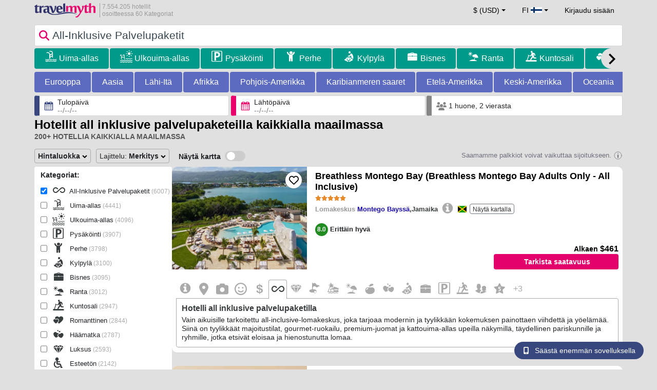

--- FILE ---
content_type: text/html; charset=UTF-8
request_url: https://www.travelmyth.fi/Maailma/Hotellit/all_inklusive_palvelupaketeilla
body_size: 53747
content:
<!DOCTYPE html>
<html lang="fi-FI">

<head>
  <meta charset="utf-8">
  <title>Hotellit all inklusive palvelupaketeilla kaikkialla maailmassa</title>
      <link rel="canonical" href="https://www.travelmyth.fi/Maailma/Hotellit/all_inklusive_palvelupaketeilla">
      <link rel="alternate" hreflang="en" href="https://www.travelmyth.com/World/Hotels/all_inclusive" >
    <link rel="alternate" hreflang="en-gb" href="https://www.travelmyth.co.uk/World/Hotels/all_inclusive" >
    <link rel="alternate" hreflang="en-ie" href="https://www.travelmyth.ie/World/Hotels/all_inclusive" >
    <link rel="alternate" hreflang="el" href="https://www.travelmyth.gr/κοσμος/ξενοδοχεια/πακετα_all_inclusive" >
    <link rel="alternate" hreflang="de" href="https://www.travelmyth.de/Welt/Hotels/All_Inclusive" >
    <link rel="alternate" hreflang="ja" href="https://www.travelmyth.jp/世界/ホテル/オールインクルーシブパッケージを備える" >
    <link rel="alternate" hreflang="ru" href="https://www.travelmyth.ru/мир/отели/все_включено" >
    <link rel="alternate" hreflang="fi" href="https://www.travelmyth.fi/Maailma/Hotellit/all_inklusive_palvelupaketeilla" >
    <link rel="alternate" hreflang="fr" href="https://www.travelmyth.fr/monde/hotels/tout_compris" >
    <link rel="alternate" hreflang="es" href="https://www.travelmyth.es/Mundo/Hoteles/paquetes_todo_incluido" >
    <link rel="alternate" hreflang="it" href="https://www.travelmyth.it/Mondo/Hotel/all_inclusive" >
    <link rel="next" href="https://www.travelmyth.fi/Maailma/Hotellit/all_inklusive_palvelupaketeilla?page=2">
    <meta content="width=device-width, initial-scale=1.0" name="viewport">
  <meta name="description" content="Hotellit all inklusive palvelupaketeilla kaikkialla maailmassa. Travelmyth suosittaa näitä hotelleja. Parhaat hotellit: Breathless Montego Bay (Breathless Montego Bay Adults Only - All Inclusive), Lara Barut Collection-Ultra All Inclusive, Grand Velas Los Cabos Luxury All Inclusive, GRIFID Encanto Beach Hotel - MediSPA, Ultra All Inclusive & Private Beach, Miramare Beach Hotel - Ultra All Inclusive, ...">
  <meta name="keywords" content="All,inklusive Palvelupaketit,hotellit,Maailmanlaajuisesti">
  <meta property="og:title" content="Hotellit all inklusive palvelupaketeilla kaikkialla maailmassa">
  <meta property="og:type" content="website">
  <meta property="og:url" content="https://www.travelmyth.fi/Maailma/Hotellit/all_inklusive_palvelupaketeilla">
      <meta property="og:image" content="https://photos.travelmyth.com/hotels/480/54/m-549771.jpg?crop=550,480&width=550" >
  <meta property="og:image:width" content="534">
  <meta property="og:image:height" content="280">
  <meta property="og:site_name" content="Travelmyth">
  <meta property="og:description" content="Hotellit all inklusive palvelupaketeilla kaikkialla maailmassa. Travelmyth suosittaa näitä hotelleja. Parhaat hotellit: Breathless Montego Bay (Breathless Montego Bay Adults Only - All Inclusive), Lara Barut Collection-Ultra All Inclusive, Grand Velas Los Cabos Luxury All Inclusive, GRIFID Encanto Beach Hotel - MediSPA, Ultra All Inclusive & Private Beach, Miramare Beach Hotel - Ultra All Inclusive, ...">
  <link rel="preconnect" href="https://cdn.travelmyth.com">
  <link href="/css/bootstrap-5.2.3/bootstrap.min.css" rel="stylesheet">
  <link rel="stylesheet" href="https://cdn.travelmyth.com/fonts/font-awesome-4.7.0/css/font-awesome.min.css">
  <link rel="stylesheet" href="/css/styles.css?v=8b66eb11476e822da8feccf25687a05b">
  <link rel="apple-touch-icon-precomposed" sizes="144x144" href="https://cdn.travelmyth.com/assets/ico/apple-touch-icon-144-precomposed.png">
  <link rel="apple-touch-icon-precomposed" sizes="114x114" href="https://cdn.travelmyth.com/assets/ico/apple-touch-icon-114-precomposed.png">
  <link rel="apple-touch-icon-precomposed" sizes="72x72" href="https://cdn.travelmyth.com/assets/ico/apple-touch-icon-72-precomposed.png">
  <link rel="apple-touch-icon-precomposed" href="https://cdn.travelmyth.com/assets/ico/apple-touch-icon-57-precomposed.png">
  <link rel="shortcut icon" media="all" type="image/x-icon" href="https://cdn.travelmyth.com/assets/ico/favicon.ico">
  <link rel="icon" media="all" type="image/vnd.microsoft.icon" href="https://cdn.travelmyth.com/assets/ico/favicon.ico">
      <script type="application/ld+json">
      {"@context":"https://schema.org","@type":"ItemList","description":"Hotellit all inklusive palvelupaketeilla kaikkialla maailmassa","itemListElement":[{"@type":"ListItem","position":"1","item":[{"@type":"Hotel","name":"Breathless Montego Bay (Breathless Montego Bay Adults Only - All Inclusive)","image":"https://photos.travelmyth.com/hotels/480/13/m1-1317116.jpg?crop=550,480&width=550","address":"Sunset Dr, Montego Freeport, Montego Bay","telephone":"+18769536600","url":"https://www.travelmyth.fi/Montego-Bay/Hotellit/Breathless-Montego-Bay-Breathless-Montego-Bay-Adults-Only-All-Inclusive_tmid1317116","latitude":"18.46088600","longitude":"-77.94801800","starRating":[{"@type":"Rating","ratingValue":"5.0"}]}]},{"@type":"ListItem","position":"2","item":[{"@type":"Hotel","name":"Lara Barut Collection-Ultra All Inclusive","image":"https://photos.travelmyth.com/hotels/480/59/m1-59030.jpg?crop=550,480&width=550","address":"Guzeloba Mahallesi Yasar Sobutay Bulvari No:30 07235 Muratpasa,Antalya , 07100, Lara","telephone":"+902423522200","url":"https://www.travelmyth.fi/Lara/Hotellit/Lara-Barut-Collection-Ultra-All-Inclusive_tmid59030","latitude":"36.85842000","longitude":"30.85647600","starRating":[{"@type":"Rating","ratingValue":"5.0"}]}]},{"@type":"ListItem","position":"3","item":[{"@type":"Hotel","name":"Grand Velas Los Cabos Luxury All Inclusive","image":"https://photos.travelmyth.com/hotels/480/13/m1-1328699.jpg?crop=550,480&width=550","address":"Carretera Transpeninsular Km. 17, corredor Turistico, Los Cabos, 23405, Cabo San Lucas","telephone":"+5218008232824","url":"https://www.travelmyth.fi/Cabo-San-Lucas/Hotellit/Grand-Velas-Los-Cabos-Luxury-All-Inclusive_tmid1328699","latitude":"22.96780400","longitude":"-109.79223200","starRating":[{"@type":"Rating","ratingValue":"5.0"}]}]},{"@type":"ListItem","position":"4","item":[{"@type":"Hotel","name":"GRIFID Encanto Beach Hotel - MediSPA, Ultra All Inclusive & Private Beach","image":"https://photos.travelmyth.com/hotels/480/54/m-549771.jpg?crop=550,480&width=550","address":"Golden Sands, 9007","telephone":"+35952394972","url":"https://www.travelmyth.fi/Kultahietikko/Hotellit/GRIFID-Encanto-Beach-Hotel-MediSPA-Ultra-All-Inclusive-Private-Beach_tmid549771","latitude":"43.29883000","longitude":"28.04813300","starRating":[{"@type":"Rating","ratingValue":"4.0"}]}]},{"@type":"ListItem","position":"5","item":[{"@type":"Hotel","name":"Miramare Beach Hotel - Ultra All Inclusive","image":"https://photos.travelmyth.com/hotels/480/11/m1-1169595.jpg?crop=550,480&width=550","address":"Ilica Mah. 277 Sok. No: 8, 07330, Side","telephone":"+902427561111","url":"https://www.travelmyth.fi/Side/Hotellit/Miramare-Beach-Hotel-Ultra-All-Inclusive_tmid1169595","latitude":"36.80274900","longitude":"31.35347900","starRating":[{"@type":"Rating","ratingValue":"5.0"}]}]},{"@type":"ListItem","position":"6","item":[{"@type":"Hotel","name":"Breathless Punta Cana Resort & Spa - Adults Only - All Inclusive","image":"https://photos.travelmyth.com/hotels/480/34/m1-346815.jpg?crop=550,480&width=550","address":"Playas Uvero Alto km 275, 23300, Punta Cana","telephone":"+18095510000","url":"https://www.travelmyth.fi/Punta-Cana/Hotellit/Breathless-Punta-Cana-Resort-Spa-Adults-Only-All-Inclusive_tmid346815","latitude":"18.81405800","longitude":"-68.58382700","starRating":[{"@type":"Rating","ratingValue":"5.0"}]}]},{"@type":"ListItem","position":"7","item":[{"@type":"Hotel","name":"Princess Andriana Resort & Spa - Ultra All-Inclusive","image":"https://photos.travelmyth.com/hotels/480/13/m1-130511.jpg?crop=550,480&width=550","address":"Kiotari, 85109","telephone":"+302244039000","url":"https://www.travelmyth.fi/Kiotari/Hotellit/Princess-Andriana-Resort-Spa-Ultra-All-Inclusive_tmid130511","latitude":"36.05764700","longitude":"27.97584800","starRating":[{"@type":"Rating","ratingValue":"5.0"}]}]},{"@type":"ListItem","position":"8","item":[{"@type":"Hotel","name":"Kiani Beach Resort Family All Inclusive","image":"https://photos.travelmyth.com/hotels/480/11/m1-112097.jpg?crop=550,480&width=550","address":"Kiani Akti, 73003, Kalyves","telephone":"+302825032300","url":"https://www.travelmyth.fi/Kalives-Chania/Hotellit/Kiani-Beach-Resort-Family-All-Inclusive_tmid112097","latitude":"35.46612300","longitude":"24.15499800","starRating":[{"@type":"Rating","ratingValue":"5.0"}]}]},{"@type":"ListItem","position":"9","item":[{"@type":"Hotel","name":"Sol Nessebar Bay All Inclusive","image":"https://photos.travelmyth.com/hotels/480/23/m1-234502.jpg?crop=550,480&width=550","address":"7A, Aurelia Blvd., 8230, Nesebar","telephone":"+35955421110","url":"https://www.travelmyth.fi/Nessebar/Hotellit/Sol-Nessebar-Bay-All-Inclusive_tmid234502","latitude":"42.65324300","longitude":"27.70075500","starRating":[{"@type":"Rating","ratingValue":"4.0"}]}]},{"@type":"ListItem","position":"10","item":[{"@type":"Hotel","name":"Liberty Fabay - Ultra All Inclusive","image":"https://photos.travelmyth.com/hotels/480/38/m1-3846075.jpg?crop=550,480&width=550","address":"Kargi mahallesi 202 manolya sokak Fethiye No 4/2, 48340","telephone":"+902526239938","url":"https://www.travelmyth.fi/Fethiye/Hotellit/Liberty-Fabay-Ultra-All-Inclusive_tmid3846075","latitude":"36.68220000","longitude":"29.07826200","starRating":[{"@type":"Rating","ratingValue":"5.0"}]}]},{"@type":"ListItem","position":"11","item":[{"@type":"Hotel","name":"Euphoria Resort - All Inclusive","image":"https://photos.travelmyth.com/hotels/480/34/m1-3495449.jpg?crop=550,480&width=550","address":"Kolymvari, 73006","telephone":"+302824440500","url":"https://www.travelmyth.fi/Kolimvari/Hotellit/Euphoria-Resort-All-Inclusive_tmid3495449","latitude":"35.53618400","longitude":"23.79522200","starRating":[{"@type":"Rating","ratingValue":"5.0"}]}]},{"@type":"ListItem","position":"12","item":[{"@type":"Hotel","name":"Rixos The Palm Hotel & Suites - Ultra All Inclusive","image":"https://photos.travelmyth.com/hotels/480/12/m1-121423.jpg?crop=550,480&width=550","address":"The Palm Jumeirah,East Crescent,Plot C40 P.O Box18652, Dubai","telephone":"+97144575555","url":"https://www.travelmyth.fi/Dubai/Hotellit/Rixos-The-Palm-Hotel-Suites-Ultra-All-Inclusive_tmid121423","latitude":"25.12092400","longitude":"55.15384400","starRating":[{"@type":"Rating","ratingValue":"5.0"}]}]},{"@type":"ListItem","position":"13","item":[{"@type":"Hotel","name":"Majestic Colonial Punta Cana - All Inclusive","image":"https://photos.travelmyth.com/hotels/480/11/m1-113282.jpg?crop=550,480&width=550","address":"Playa Bavaro Punta Cana, 21220","telephone":"+18092219898","url":"https://www.travelmyth.fi/Punta-Cana/Hotellit/Majestic-Colonial-Punta-Cana-All-Inclusive_tmid113282","latitude":"18.73079200","longitude":"-68.46788600","starRating":[{"@type":"Rating","ratingValue":"5.0"}]}]},{"@type":"ListItem","position":"14","item":[{"@type":"Hotel","name":"Iberostar Waves Playa Gaviotas All Inclusive","image":"https://photos.travelmyth.com/hotels/480/93/m1-93313.jpg?crop=550,480&width=550","address":"Urbanizacion Las Gaviotas. Pasaje Playa, 2, 35626, Morro del Jable","telephone":"+34928545150","url":"https://www.travelmyth.fi/Morro-del-Jable/Hotellit/Iberostar-Waves-Playa-Gaviotas-All-Inclusive_tmid93313","latitude":"28.05706500","longitude":"-14.31888700","starRating":[{"@type":"Rating","ratingValue":"4.0"}]}]},{"@type":"ListItem","position":"15","item":[{"@type":"Hotel","name":"Electra Palace Rhodes - Premium All Inclusive","image":"https://photos.travelmyth.com/hotels/480/24/m1-246158.jpg?crop=550,480&width=550","address":"Trianta Beach, 85101, Ialyssos","telephone":"+302241092521","url":"https://www.travelmyth.fi/Ialyssos/Hotellit/Electra-Palace-Rhodes-Premium-All-Inclusive_tmid246158","latitude":"36.42184800","longitude":"28.14634500","starRating":[{"@type":"Rating","ratingValue":"5.0"}]}]},{"@type":"ListItem","position":"16","item":[{"@type":"Hotel","name":"Sol Nessebar Palace All Inclusive","image":"https://photos.travelmyth.com/hotels/480/22/m1-222621.jpg?crop=550,480&width=550","address":"7 b, Aurelia Boulevard, 8230, Nesebar","telephone":"+35924006500","url":"https://www.travelmyth.fi/Nessebar/Hotellit/Sol-Nessebar-Palace-All-Inclusive_tmid222621","latitude":"42.65388200","longitude":"27.69960400","starRating":[{"@type":"Rating","ratingValue":"5.0"}]}]},{"@type":"ListItem","position":"17","item":[{"@type":"Hotel","name":"Sunset Plaza Beach Resort Puerto Vallarta All Inclusive","image":"https://photos.travelmyth.com/hotels/480/84/m1-84668.jpg?crop=550,480&width=550","address":"Diego Rivera 121 Zona hotelera las Glorias, 48330, Puerto Vallarta","telephone":"+523222262712","url":"https://www.travelmyth.fi/Puerto-Vallarta/Hotellit/Sunset-Plaza-Beach-Resort-Puerto-Vallarta-All-Inclusive_tmid84668","latitude":"20.63345700","longitude":"-105.23185200","starRating":[{"@type":"Rating","ratingValue":"5.0"}]}]},{"@type":"ListItem","position":"18","item":[{"@type":"Hotel","name":"Breathless Cancun Soul Resort & Spa - Adults Only - All Inclusive","image":"https://photos.travelmyth.com/hotels/480/47/m1-4786487.jpg?crop=550,480&width=550","address":"Blvd. Kukulcan Km. 4.5, Num Ext: MZ 34 LT 3-C. Seccion C Int. SN, Col. Zona Hotelera CP 77500, 77500, Cancun","telephone":"+529986892500","url":"https://www.travelmyth.fi/Cancun/Hotellit/Breathless-Cancun-Soul-Resort-Spa-Adults-Only-All-Inclusive_tmid4786487","latitude":"21.14395300","longitude":"-86.78188400","starRating":[{"@type":"Rating","ratingValue":"5.0"}]}]},{"@type":"ListItem","position":"19","item":[{"@type":"Hotel","name":"Dreams Onyx Resort & Spa - All Inclusive","image":"https://photos.travelmyth.com/hotels/480/12/m-1270510.jpg?crop=550,480&width=550","address":"Playas Uvero Alto km 275, 23301, Punta Cana","telephone":"+18095510000","url":"https://www.travelmyth.fi/Punta-Cana/Hotellit/Dreams-Onyx-Resort-Spa-All-Inclusive_tmid1270510","latitude":"18.80609600","longitude":"-68.57855900","starRating":[{"@type":"Rating","ratingValue":"5.0"}]}]},{"@type":"ListItem","position":"20","item":[{"@type":"Hotel","name":"Aqua Fantasy Aquapark Hotel & Spa - Ultra All Inclusive","image":"https://photos.travelmyth.com/hotels/480/16/161766-461113.jpg?crop=550,480&width=550","address":"Pamucak Mevkii Selcuk, 35920, Kusadasi","telephone":"+902328508500","url":"https://www.travelmyth.fi/Kusadasi/Hotellit/Aqua-Fantasy-Aquapark-Hotel-Spa-Ultra-All-Inclusive_tmid161766","latitude":"37.92210300","longitude":"27.27869900","starRating":[{"@type":"Rating","ratingValue":"5.0"}]}]}]}    </script>
    <link rel="preconnect" href="https://photos.travelmyth.com">
    
<!-- Google Tag Manager -->
<script>
    window.dataLayer = window.dataLayer || [];

    function gtag() {
        dataLayer.push(arguments);
    }
            gtag('consent', 'default', {
            'ad_storage': 'denied',
            'ad_user_data': 'denied',
            'ad_personalization': 'denied',
            'analytics_storage': 'denied'
        });
    
        (function(w, d, s, l, i) {
            w[l] = w[l] || [];
            w[l].push({
                'gtm.start': new Date().getTime(),
                event: 'gtm.js'
            });
            var f = d.getElementsByTagName(s)[0],
                j = d.createElement(s),
                dl = l != 'dataLayer' ? '&l=' + l : '';
            j.async = true;
            j.src =
                'https://www.googletagmanager.com/gtm.js?id=' + i + dl;
            f.parentNode.insertBefore(j, f);
        })(window, document, 'script', 'dataLayer', 'GTM-K3TZCXV');
</script>

<!-- <script>

    $(document).ready(function() {
        // Code to run as soon as the DOM is ready
        openApp();
        // Additional code here
    });
    // openApp();
    function openApp() {
    // Attempt to open the app with a custom URL scheme
    window.location.href = 'travelmyth://';

    
    }

</script> -->
<!-- End Google Tag Manager --></head>

<body style='background-color:#E0E0E0;'>
    <nav class="navbar navbar-expand-md" >
  <div class="container-fluid" id="navbar_container" >
    <div id="burger_logo">
      <button class="btn navbar-toggler" type="button">
        <span class="openbtn">☰</span>
      </button>
              <a id="brand_desktop" class="brand show_desktop show_tablet" href="https://www.travelmyth.fi/" title="Travelmyth™">
          <img src="/images/travelmyth-logo.png" alt="Travelmyht logo" width="100" height="24">
          <div class="logo_text">7.554.205 hotellit            <br>osoitteessa 60 Kategoriat          </div>
        </a>
        <a id="brand_mobile" class="brand show_mobile" href="https://www.travelmyth.fi/" title="Travelmyth™">
          <img src="/images/travelmyth-logo.png" alt="Travelmyht logo" width="100" height="24">
        </a>
          </div>

    <ul class="navbar-nav main_navbar" id="expandnavbar">
              <li class="nav-item" id="currency_menu">
          <a class="nav-link dropdown-toggle" href="#" role="button" data-bs-toggle="modal" data-bs-target="#currencyModal" aria-expanded="false" id="nav_currencies">
            $ (USD)
          </a>
          <div class="modal fade" id="currencyModal" tabindex="-1" aria-labelledby="currencyModalLabel" aria-hidden="true">
            <div class="modal-dialog modal-dialog-centered modal-dialog-scrollable">
              <div class="modal-content">
                <div class="modal-header">
                  <span class="modal-title fs-5" id="currencyModalLabel">Valitse valuutta</span>
                  <button type="button" class="btn-close" data-bs-dismiss="modal" aria-label="Close"></button>
                </div>
                <div class="modal-body">
                  <div class="popular_currencies">POPULAR</div><span data-currency_code="USD" type="button" class="btn process_url2 currency_symbol currency_content currency_selected">$ Yhdysvaltain dollari</span><span data-currency_code="EUR" type="button" class="btn process_url2 currency_symbol currency_content">€ Euro</span><span data-currency_code="GBP" type="button" class="btn process_url2 currency_symbol currency_content">£ Englannin punta</span><span data-currency_code="CNY" type="button" class="btn process_url2 currency_symbol currency_content">¥ Kiinan juan</span><span data-currency_code="INR" type="button" class="btn process_url2 currency_symbol currency_content">₹ Intian rupia</span><span data-currency_code="JPY" type="button" class="btn process_url2 currency_symbol currency_content">¥ Japanin jeni</span><div class="popular_currencies">KAIKKI VALUUTAT</div><span data-currency_code="AED" type="button" class="btn process_url2 currency_symbol currency_content">AED Arabiemiirikuntien dirhami</span><span data-currency_code="ALL" type="button" class="btn process_url2 currency_symbol currency_content">ALL Albanian lek</span><span data-currency_code="AMD" type="button" class="btn process_url2 currency_symbol currency_content">AMD Armenian dram</span><span data-currency_code="AOA" type="button" class="btn process_url2 currency_symbol currency_content">AOA Angolan kwanza</span><span data-currency_code="ARS" type="button" class="btn process_url2 currency_symbol currency_content">ARS Argentiinan peso</span><span data-currency_code="AUD" type="button" class="btn process_url2 currency_symbol currency_content">AUD Australian dollari</span><span data-currency_code="AZN" type="button" class="btn process_url2 currency_symbol currency_content">AZN Azerbaijani New Manats</span><span data-currency_code="BAM" type="button" class="btn process_url2 currency_symbol currency_content">BAM Bosnia ja Hertsegovinan vaihdettava markka</span><span data-currency_code="BBD" type="button" class="btn process_url2 currency_symbol currency_content">BBD Barbadosin dollari</span><span data-currency_code="BDT" type="button" class="btn process_url2 currency_symbol currency_content">BDT Bangladeshin taka</span><span data-currency_code="BGN" type="button" class="btn process_url2 currency_symbol currency_content">BGN Bulgarian lev</span><span data-currency_code="BHD" type="button" class="btn process_url2 currency_symbol currency_content">BHD Bahrainin dinaari</span><span data-currency_code="BND" type="button" class="btn process_url2 currency_symbol currency_content">BND Brunein dollari</span><span data-currency_code="BOB" type="button" class="btn process_url2 currency_symbol currency_content">BOB Bolivian boliviano</span><span data-currency_code="BRL" type="button" class="btn process_url2 currency_symbol currency_content">BRL Brasilian real</span><span data-currency_code="BTN" type="button" class="btn process_url2 currency_symbol currency_content">BTN Bhutanin ngultrum</span><span data-currency_code="BWP" type="button" class="btn process_url2 currency_symbol currency_content">BWP Botswanan pula</span><span data-currency_code="BYN" type="button" class="btn process_url2 currency_symbol currency_content">BYN Valko-Venäjän rupla</span><span data-currency_code="BZD" type="button" class="btn process_url2 currency_symbol currency_content">BZD Belizen dollari</span><span data-currency_code="CAD" type="button" class="btn process_url2 currency_symbol currency_content">CAD Kanadan dollari</span><span data-currency_code="CDF" type="button" class="btn process_url2 currency_symbol currency_content">CDF Kongon frangi</span><span data-currency_code="CLP" type="button" class="btn process_url2 currency_symbol currency_content">CLP Chilen peso</span><span data-currency_code="CHF" type="button" class="btn process_url2 currency_symbol currency_content">CHF Sveitsin frangi</span><span data-currency_code="CNY" type="button" class="btn process_url2 currency_symbol currency_content">CNY Kiinan juan</span><span data-currency_code="COP" type="button" class="btn process_url2 currency_symbol currency_content">COP Kolumbian peso</span><span data-currency_code="CRC" type="button" class="btn process_url2 currency_symbol currency_content">CRC Costa Rican colón</span><span data-currency_code="CUP" type="button" class="btn process_url2 currency_symbol currency_content">CUP Kuuban peso</span><span data-currency_code="CVE" type="button" class="btn process_url2 currency_symbol currency_content">CVE Kap Verden escudo</span><span data-currency_code="CZK" type="button" class="btn process_url2 currency_symbol currency_content">CZK Tšekin koruna</span><span data-currency_code="DJF" type="button" class="btn process_url2 currency_symbol currency_content">DJF Djiboutin frangi</span><span data-currency_code="DKK" type="button" class="btn process_url2 currency_symbol currency_content">DKK Tanskan kruunu</span><span data-currency_code="DOP" type="button" class="btn process_url2 currency_symbol currency_content">DOP Dominikaaninen peso</span><span data-currency_code="DZD" type="button" class="btn process_url2 currency_symbol currency_content">DZD Algerian dinaari</span><span data-currency_code="EGP" type="button" class="btn process_url2 currency_symbol currency_content">EGP Egyptin punta</span><span data-currency_code="ETB" type="button" class="btn process_url2 currency_symbol currency_content">ETB Etiopian birr</span><span data-currency_code="EUR" type="button" class="btn process_url2 currency_symbol currency_content">EUR Euro</span><span data-currency_code="FJD" type="button" class="btn process_url2 currency_symbol currency_content">FJD Fidžin dollari</span><span data-currency_code="GBP" type="button" class="btn process_url2 currency_symbol currency_content">GBP Englannin punta</span><span data-currency_code="GEL" type="button" class="btn process_url2 currency_symbol currency_content">GEL Georgian lari</span><span data-currency_code="GHS" type="button" class="btn process_url2 currency_symbol currency_content">GHS Ghanan cedi</span><span data-currency_code="GIP" type="button" class="btn process_url2 currency_symbol currency_content">GIP Gibraltarin punta</span><span data-currency_code="GTQ" type="button" class="btn process_url2 currency_symbol currency_content">GTQ Guatemalan quetzal</span><span data-currency_code="HKD" type="button" class="btn process_url2 currency_symbol currency_content">HKD Hongkongin dollari</span><span data-currency_code="HNL" type="button" class="btn process_url2 currency_symbol currency_content">HNL Hondurasin lempira</span><span data-currency_code="HTG" type="button" class="btn process_url2 currency_symbol currency_content">HTG Haitin gourde</span><span data-currency_code="HUF" type="button" class="btn process_url2 currency_symbol currency_content">HUF Unkarin forintti</span><span data-currency_code="IDR" type="button" class="btn process_url2 currency_symbol currency_content">IDR Indonesian rupia</span><span data-currency_code="ILS" type="button" class="btn process_url2 currency_symbol currency_content">ILS Israelin sekeli</span><span data-currency_code="INR" type="button" class="btn process_url2 currency_symbol currency_content">INR Intian rupia</span><span data-currency_code="IQD" type="button" class="btn process_url2 currency_symbol currency_content">IQD Irakin dinaari</span><span data-currency_code="IRR" type="button" class="btn process_url2 currency_symbol currency_content">IRR Iranin rial</span><span data-currency_code="ISK" type="button" class="btn process_url2 currency_symbol currency_content">ISK Islannin kruunu</span><span data-currency_code="JMD" type="button" class="btn process_url2 currency_symbol currency_content">JMD Jamaikan dollari</span><span data-currency_code="JOD" type="button" class="btn process_url2 currency_symbol currency_content">JOD Jordanian dinaari</span><span data-currency_code="JPY" type="button" class="btn process_url2 currency_symbol currency_content">JPY Japanin jeni</span><span data-currency_code="KGS" type="button" class="btn process_url2 currency_symbol currency_content">KGS Kirgisian som</span><span data-currency_code="KHR" type="button" class="btn process_url2 currency_symbol currency_content">KHR Kambodžan riel</span><span data-currency_code="KRW" type="button" class="btn process_url2 currency_symbol currency_content">KRW Etelä-Korean won</span><span data-currency_code="KWD" type="button" class="btn process_url2 currency_symbol currency_content">KWD Kuwaitin dinaari</span><span data-currency_code="KZT" type="button" class="btn process_url2 currency_symbol currency_content">KZT Kazakstanin tenge</span><span data-currency_code="LAK" type="button" class="btn process_url2 currency_symbol currency_content">LAK Laosin kip</span><span data-currency_code="LBP" type="button" class="btn process_url2 currency_symbol currency_content">LBP Libanonin punta</span><span data-currency_code="LKR" type="button" class="btn process_url2 currency_symbol currency_content">LKR Sri Lankan rupia</span><span data-currency_code="LYD" type="button" class="btn process_url2 currency_symbol currency_content">LYD Libyan dinaari</span><span data-currency_code="MAD" type="button" class="btn process_url2 currency_symbol currency_content">MAD Marokon dirhami</span><span data-currency_code="MDL" type="button" class="btn process_url2 currency_symbol currency_content">MDL Moldovan leu</span><span data-currency_code="MGA" type="button" class="btn process_url2 currency_symbol currency_content">MGA Madagaskarin ariary</span><span data-currency_code="MKD" type="button" class="btn process_url2 currency_symbol currency_content">MKD Pohjois-Makedonian denaari</span><span data-currency_code="MMK" type="button" class="btn process_url2 currency_symbol currency_content">MMK Myanmarin kyat</span><span data-currency_code="MOP" type="button" class="btn process_url2 currency_symbol currency_content">MOP Macaon pataca</span><span data-currency_code="MUR" type="button" class="btn process_url2 currency_symbol currency_content">MUR Mauritiuksen rupia</span><span data-currency_code="MVR" type="button" class="btn process_url2 currency_symbol currency_content">MVR Malediivien rufiyaa</span><span data-currency_code="MXN" type="button" class="btn process_url2 currency_symbol currency_content">MXN Meksikon peso</span><span data-currency_code="MYR" type="button" class="btn process_url2 currency_symbol currency_content">MYR Malesian ringgit</span><span data-currency_code="MZN" type="button" class="btn process_url2 currency_symbol currency_content">MZN Mosambikin metical</span><span data-currency_code="NAD" type="button" class="btn process_url2 currency_symbol currency_content">NAD Namibian dollari</span><span data-currency_code="NGN" type="button" class="btn process_url2 currency_symbol currency_content">NGN Nigerian naira</span><span data-currency_code="NIO" type="button" class="btn process_url2 currency_symbol currency_content">NIO Nicaraguan córdoba</span><span data-currency_code="NOK" type="button" class="btn process_url2 currency_symbol currency_content">NOK Norjan kruunu</span><span data-currency_code="NPR" type="button" class="btn process_url2 currency_symbol currency_content">NPR Nepalin rupia</span><span data-currency_code="NZD" type="button" class="btn process_url2 currency_symbol currency_content">NZD Uuden-Seelannin dollari</span><span data-currency_code="OMR" type="button" class="btn process_url2 currency_symbol currency_content">OMR Omanin rial</span><span data-currency_code="PAB" type="button" class="btn process_url2 currency_symbol currency_content">PAB Panamanian balboa</span><span data-currency_code="PEN" type="button" class="btn process_url2 currency_symbol currency_content">PEN Perun sol</span><span data-currency_code="PKR" type="button" class="btn process_url2 currency_symbol currency_content">PKR Pakistanin rupia</span><span data-currency_code="PLN" type="button" class="btn process_url2 currency_symbol currency_content">PLN Puolan złoty</span><span data-currency_code="PYG" type="button" class="btn process_url2 currency_symbol currency_content">PYG Paraguayn guaraní</span><span data-currency_code="QAR" type="button" class="btn process_url2 currency_symbol currency_content">QAR Qatarin rial</span><span data-currency_code="RON" type="button" class="btn process_url2 currency_symbol currency_content">RON Romanian leu</span><span data-currency_code="RSD" type="button" class="btn process_url2 currency_symbol currency_content">RSD Serbian dinaari</span><span data-currency_code="RUB" type="button" class="btn process_url2 currency_symbol currency_content">RUB Venäjän rupla</span><span data-currency_code="RWF" type="button" class="btn process_url2 currency_symbol currency_content">RWF Ruandan frangi</span><span data-currency_code="SAR" type="button" class="btn process_url2 currency_symbol currency_content">SAR Saudi-Arabian rial</span><span data-currency_code="SCR" type="button" class="btn process_url2 currency_symbol currency_content">SCR Seychellien rupia</span><span data-currency_code="SEK" type="button" class="btn process_url2 currency_symbol currency_content">SEK Ruotsin kruunu</span><span data-currency_code="SGD" type="button" class="btn process_url2 currency_symbol currency_content">SGD Singaporen dollari</span><span data-currency_code="SVC" type="button" class="btn process_url2 currency_symbol currency_content">SVC Salvadorin colon</span><span data-currency_code="THB" type="button" class="btn process_url2 currency_symbol currency_content">THB Thaimaan baht</span><span data-currency_code="TND" type="button" class="btn process_url2 currency_symbol currency_content">TND Tunisian dinaari</span><span data-currency_code="TRY" type="button" class="btn process_url2 currency_symbol currency_content">TRY Turkin liira</span><span data-currency_code="TTD" type="button" class="btn process_url2 currency_symbol currency_content">TTD Trinidadin ja Tobagon dollari</span><span data-currency_code="TWD" type="button" class="btn process_url2 currency_symbol currency_content">TWD Uusi Taiwanin dollari</span><span data-currency_code="TZS" type="button" class="btn process_url2 currency_symbol currency_content">TZS Tansanian šillinki</span><span data-currency_code="UAH" type="button" class="btn process_url2 currency_symbol currency_content">UAH Ukrainan hryvnia</span><span data-currency_code="UGX" type="button" class="btn process_url2 currency_symbol currency_content">UGX Ugandan šillinki</span><span data-currency_code="USD" type="button" class="btn process_url2 currency_symbol currency_content currency_selected">USD Yhdysvaltain dollari</span><span data-currency_code="UZS" type="button" class="btn process_url2 currency_symbol currency_content">UZS Uzbekistanin som</span><span data-currency_code="VEF" type="button" class="btn process_url2 currency_symbol currency_content">VEF Venezuelan bolívar</span><span data-currency_code="VND" type="button" class="btn process_url2 currency_symbol currency_content">VND Vietnamin dong</span><span data-currency_code="XAF" type="button" class="btn process_url2 currency_symbol currency_content">XAF Keski-Afrikan CFA-frangi</span><span data-currency_code="XOF" type="button" class="btn process_url2 currency_symbol currency_content">XOF Länsi-Afrikan CFA-frangi</span><span data-currency_code="XPF" type="button" class="btn process_url2 currency_symbol currency_content">XPF CFP-frangi</span><span data-currency_code="YER" type="button" class="btn process_url2 currency_symbol currency_content">YER Jemenin rial</span><span data-currency_code="ZAR" type="button" class="btn process_url2 currency_symbol currency_content">ZAR Etelä-Afrikan randi</span><span data-currency_code="ZMW" type="button" class="btn process_url2 currency_symbol currency_content">ZMW Sambian Kwacha</span>                </div>
              </div>
            </div>
          </div>
        </li>
      <li class="nav-item dropdown" id="flags_menu">
    <a class="nav-link dropdown-toggle" href="#" data-bs-toggle="dropdown" id="navLogin"><span id="flag_text">FI&nbsp;</span><span id="current_flag"><svg xmlns='https://www.w3.org/2000/svg' class='flag_image' width='22' height='12'><rect width='22' height='11' fill='#fff'/><rect width='22' height='3' y='4' fill='#002F6C'/><rect width='3' height='11' x='5' fill='#002F6C'/></svg></span></a>
    <ul class="dropdown-menu dropdown-menu-end"><li class="dropdown-item flag_content region_box_outer">
      <div class="flag_img">
        <svg xmlns='https://www.w3.org/2000/svg' class='flag_image' viewBox='0 0 60 30' width='22' height='12'><clipPath id='A'><path d='M0 0v30h60V0z'/></clipPath><clipPath id='B'><path d='M30 15h30v15zv15H0zH0V0zV0h30z'/></clipPath><g clip-path='url(#A)'><path d='M0 0v30h60V0z' fill='#012169'/><path d='M0 0l60 30m0-30L0 30' stroke='#fff' stroke-width='6'/><path d='M0 0l60 30m0-30L0 30' clip-path='url(#B)' stroke='#c8102e' stroke-width='4'/><path d='M30 0v30M0 15h60' stroke='#fff' stroke-width='10'/><path d='M30 0v30M0 15h60' stroke='#c8102e' stroke-width='6'/></g></svg>&nbsp;<a id="uk" href="https://www.travelmyth.co.uk/World/Hotels/all_inclusive" title="World Hotels all inclusive" class="nav_hover flag_name dropdown-item">English</a>
      </div>
      <div class="flag_short">
        UK
      </div>
    </li><li class="dropdown-item flag_content region_box_outer">
      <div class="flag_img">
        <svg xmlns='https://www.w3.org/2000/svg' class='flag_image' width='22' height='12' viewBox='0 0 7410 3900'><path fill='#b22234' d='M0 0h7410v3900H0z'/><path d='M0,450H7410m0,600H0m0,600H7410m0,600H0m0,600H7410m0,600H0' stroke='#fff' stroke-width='300'/><path fill='#3c3b6e' d='M0 0h2964v2100H0z'/></svg>&nbsp;<a id="us" href="https://www.travelmyth.com/World/Hotels/all_inclusive" title="World Hotels all inclusive" class="nav_hover flag_name dropdown-item">English</a>
      </div>
      <div class="flag_short">
        US
      </div>
    </li><li class="dropdown-item flag_content region_box_outer">
      <div class="flag_img">
        <svg xmlns='https://www.w3.org/2000/svg' class='flag_image' width='22' height='12'><path d='M0 0h22v11H0z' fill='rgb(8.627451%,60.784314%,38.431373%)'/><path d='M7.332 0H22v11H7.332zm0 0' fill='rgb(100%,100%,100%)'/><path d='M14.668 0H22v11h-7.332zm0 0' fill='rgb(100%,53.333333%,24.313725%)'/></svg>&nbsp;<a id="ie" href="https://www.travelmyth.ie/World/Hotels/all_inclusive" title="World Hotels all inclusive" class="nav_hover flag_name dropdown-item">English</a>
      </div>
      <div class="flag_short">
        IE
      </div>
    </li><li class="dropdown-item flag_content region_box_outer">
      <div class="flag_img">
        <svg width='22' height='12' xmlns='http://www.w3.org/2000/svg'><rect width='22' height='4' y='0' fill='#c60b1e'/><rect width='22' height='4' y='4' fill='#ffc400'/><rect width='22' height='4' y='8' fill='#c60b1e'/></svg>&nbsp;<a id="es" href="https://www.travelmyth.es/Mundo/Hoteles/paquetes_todo_incluido" title="Mundo Hoteles paquetes todo incluido" class="nav_hover flag_name dropdown-item">Español</a>
      </div>
      <div class="flag_short">
        ES
      </div>
    </li><li class="dropdown-item flag_content region_box_outer">
      <div class="flag_img">
        <svg xmlns='https://www.w3.org/2000/svg' class='flag_image' width='21' height='12'><rect width='22' height='11' fill='#ED2939'/><rect width='14' height='11' fill='#fff'/><rect width='7' height='11' fill='#002395'/></svg>&nbsp;<a id="fr" href="https://www.travelmyth.fr/monde/hotels/tout_compris" title="monde hotels tout compris" class="nav_hover flag_name dropdown-item">Français</a>
      </div>
      <div class="flag_short">
        FR
      </div>
    </li><li class="dropdown-item flag_content region_box_outer">
      <div class="flag_img">
        <svg xmlns='https://www.w3.org/2000/svg' class='flag_image' width='22' height='12'><path d='M0 0h22v11H0z' fill='rgb(0%,0%,0%)'/><path d='M0 3.668h22V11H0zm0 0' fill='rgb(86.666667%,0%,0%)'/><path d='M0 7.332h22V11H0zm0 0' fill='rgb(100%,80.784314%,0%)'/></svg>&nbsp;<a id="de" href="https://www.travelmyth.de/Welt/Hotels/All_Inclusive" title="Welt Hotels All Inclusive" class="nav_hover flag_name dropdown-item">Deutsch</a>
      </div>
      <div class="flag_short">
        DE
      </div>
    </li><li class="dropdown-item flag_content region_box_outer">
      <div class="flag_img">
        <svg xmlns='https://www.w3.org/2000/svg' class='flag_image' width='21' height='12'><rect width='22' height='11' fill='#CE2B37'/><rect width='14' height='11' fill='#fff'/><rect width='7' height='11' fill='#009246'/></svg>&nbsp;<a id="it" href="https://www.travelmyth.it/Mondo/Hotel/all_inclusive" title="Mondo Hotel all inclusive" class="nav_hover flag_name dropdown-item">Italiano</a>
      </div>
      <div class="flag_short">
        IT
      </div>
    </li><li class="dropdown-item flag_content region_box_outer">
      <div class="flag_img">
        <svg xmlns='https://www.w3.org/2000/svg' class='flag_image' width='22' height='12'><path d='M0 0h22v11H0z' fill='rgb(100%,100%,100%)'/><path d='M15.398 5.5c0 1.824-1.969 3.301-4.398 3.301S6.602 7.324 6.602 5.5 8.57 2.199 11 2.199s4.398 1.477 4.398 3.301zm0 0' fill='rgb(73.72549%,0%,17.647059%)'/></svg>&nbsp;<a id="jp" href="https://www.travelmyth.jp/世界/ホテル/オールインクルーシブパッケージを備える" title="世界 ホテル オールインクルーシブパッケージを備える" class="nav_hover flag_name dropdown-item">日本語</a>
      </div>
      <div class="flag_short">
        JP
      </div>
    </li><li class="dropdown-item flag_content region_box_outer">
      <div class="flag_img">
        <svg xmlns='https://www.w3.org/2000/svg' class='flag_image' width='22' height='12' viewBox='0 0 27 18'><path fill='#0d5eaf' d='M0 0h27v18H0z'/><path fill='none' stroke-width='2' stroke='#fff' d='M5 0v11M0 5h10m0-2h17M10 7h17M0 11h27M0 15h27'/></svg>&nbsp;<a id="gr" href="https://www.travelmyth.gr/κοσμος/ξενοδοχεια/πακετα_all_inclusive" title="κοσμος ξενοδοχεια πακετα all inclusive" class="nav_hover flag_name dropdown-item">Ελληνικά</a>
      </div>
      <div class="flag_short">
        GR
      </div>
    </li></ul>
  </li>        <li class="nav-item" id="login_menu"><span class="nav-link" id="signin" style="cursor: pointer;">Kirjaudu sisään</span></li>
          </ul>
  </div>
</nav>  <div class="navbar navbar-default secondnavbar" id="navbar2">
    <div class="navbar-inner2">
      <div id="searchBox" class="container">
        <div id="filter_bar_div">
          <div style="position:relative;">
            <div id="border_div1">
              <svg xmlns="http://www.w3.org/2000/svg" viewBox="0 0 512 512" style="padding:6px 4px 0px 4px;pointer-events:none;color:#E4006B;width:28px;height:28px;position:absolute;left:5px;top:4px;fill:currentColor;"><path d="M416 208c0 45.9-14.9 88.3-40 122.7L502.6 457.4c12.5 12.5 12.5 32.8 0 45.3s-32.8 12.5-45.3 0L330.7 376c-34.4 25.2-76.8 40-122.7 40C93.1 416 0 322.9 0 208S93.1 0 208 0S416 93.1 416 208zM208 352a144 144 0 1 0 0-288 144 144 0 1 0 0 288z"/></svg>
              <input placeholder="" id="going_to_places" type="search" value="" style="background-color:white;border:0;border-radius: 4px;height:40px;line-height:20px;padding-left:34px;font-size:21px;color:#37454E;width:100%;">
              <div class="loader-line" style="width:100%;position:absolute;bottom:0px;"></div>
            </div>
            <div id="hotel_collections" style="width:100%;background-color:white;display:none;margin-left:0px;padding-top:4px;padding-left:10px;padding-right:10px;padding-bottom:10px;text-align:left;z-index:100000;border-top:1px solid #AAA;border-left:1px solid #AAA;border-right:1px solid #AAA;border-bottom:1px solid #AAA;overflow-y:hidden;overflow-x:hidden;height:auto;position:absolute;white-space: pre-wrap;"></div>
          </div>
        </div>
      </div>
    </div>

    <div class="container" id="main_content_container">
              <div id="collectionsBar">
          <div id="filter_categories_mobile" class="collections_slider show_mobile_boxes">
                            <div class="region_box_outer collections_buttons number-of-results-2" data-col="pool_collection">
                  <span class="icon-pool_collection icons green-bar-icons"></span>&nbsp;<a href="https://www.travelmyth.fi/Maailma/Hotellit/uima_altaalla-all_inklusive_palvelupaketeilla" title="Maailmanlaajuisesti all-inklusive palvelupaketit uima-allas Hotellit">Uima-allas</a>
                </div>
                            <div class="region_box_outer collections_buttons number-of-results-2" data-col="outdoor_pool_collection">
                  <span class="icon-outdoor_pool_collection icons green-bar-icons"></span>&nbsp;<a href="https://www.travelmyth.fi/Maailma/Hotellit/ulkouima_altaalla-all_inklusive_palvelupaketeilla" title="Maailmanlaajuisesti all-inklusive palvelupaketit ulkouima-allas Hotellit">Ulkouima-allas</a>
                </div>
                            <div class="region_box_outer collections_buttons number-of-results-2" data-col="parking_collection">
                  <span class="icon-parking_collection icons green-bar-icons"></span>&nbsp;<a href="https://www.travelmyth.fi/Maailma/Hotellit/pysäköinnillä-all_inklusive_palvelupaketeilla" title="Maailmanlaajuisesti all-inklusive palvelupaketit pysäköinti Hotellit">Pysäköinti</a>
                </div>
                            <div class="region_box_outer collections_buttons number-of-results-2" data-col="family_collection">
                  <span class="icon-family_collection icons green-bar-icons"></span>&nbsp;<a href="https://www.travelmyth.fi/Maailma/Hotellit/perheystävälliset-all_inklusive_palvelupaketeilla" title="Maailmanlaajuisesti all-inklusive palvelupaketit perhe Hotellit">Perhe</a>
                </div>
                            <div class="region_box_outer collections_buttons number-of-results-2" data-col="spa_collection">
                  <span class="icon-spa_collection icons green-bar-icons"></span>&nbsp;<a href="https://www.travelmyth.fi/Maailma/Hotellit/kylpylähotellit-all_inklusive_palvelupaketeilla" title="Maailmanlaajuisesti all-inklusive palvelupaketit kylpylä Hotellit">Kylpylä</a>
                </div>
                            <div class="region_box_outer collections_buttons number-of-results-2" data-col="business_collection">
                  <span class="icon-business_collection icons green-bar-icons"></span>&nbsp;<a href="https://www.travelmyth.fi/Maailma/Hotellit/bisnes_hotellit-all_inklusive_palvelupaketeilla" title="Maailmanlaajuisesti all-inklusive palvelupaketit bisnes Hotellit">Bisnes</a>
                </div>
                            <div class="region_box_outer collections_buttons number-of-results-2" data-col="beach_collection">
                  <span class="icon-beach_collection icons green-bar-icons"></span>&nbsp;<a href="https://www.travelmyth.fi/Maailma/Hotellit/lähellä_rantaa-all_inklusive_palvelupaketeilla" title="Maailmanlaajuisesti all-inklusive palvelupaketit ranta Hotellit">Ranta</a>
                </div>
                            <div class="region_box_outer collections_buttons number-of-results-2" data-col="gym_collection">
                  <span class="icon-gym_collection icons green-bar-icons"></span>&nbsp;<a href="https://www.travelmyth.fi/Maailma/Hotellit/kuntosalilla-all_inklusive_palvelupaketeilla" title="Maailmanlaajuisesti all-inklusive palvelupaketit kuntosali Hotellit">Kuntosali</a>
                </div>
                            <div class="region_box_outer collections_buttons number-of-results-2" data-col="romantic_collection">
                  <span class="icon-romantic_collection icons green-bar-icons"></span>&nbsp;<a href="https://www.travelmyth.fi/Maailma/Hotellit/romanttiset-all_inklusive_palvelupaketeilla" title="Maailmanlaajuisesti all-inklusive palvelupaketit romanttinen Hotellit">Romanttinen</a>
                </div>
                            <div class="region_box_outer collections_buttons number-of-results-2" data-col="honeymoon_collection">
                  <span class="icon-honeymoon_collection icons green-bar-icons"></span>&nbsp;<a href="https://www.travelmyth.fi/Maailma/Hotellit/häämatkahotellit-all_inklusive_palvelupaketeilla" title="Maailmanlaajuisesti all-inklusive palvelupaketit häämatka Hotellit">Häämatka</a>
                </div>
                            <div class="region_box_outer collections_buttons number-of-results-2" data-col="luxury_collection">
                  <span class="icon-luxury_collection icons green-bar-icons"></span>&nbsp;<a href="https://www.travelmyth.fi/Maailma/Hotellit/luksushotellit-all_inklusive_palvelupaketeilla" title="Maailmanlaajuisesti all-inklusive palvelupaketit luksus Hotellit">Luksus</a>
                </div>
                            <div class="region_box_outer collections_buttons number-of-results-2" data-col="accessible_collection">
                  <span class="icon-accessible_collection icons green-bar-icons"></span>&nbsp;<a href="https://www.travelmyth.fi/Maailma/Hotellit/esteettömät-all_inklusive_palvelupaketeilla" title="Maailmanlaajuisesti all-inklusive palvelupaketit esteetön Hotellit">Esteetön</a>
                </div>
                            <div class="region_box_outer collections_buttons number-of-results-2" data-col="eco_friendly_collection">
                  <span class="icon-eco_friendly_collection icons green-bar-icons"></span>&nbsp;<a href="https://www.travelmyth.fi/Maailma/Hotellit/ympäristöystävälliset-all_inklusive_palvelupaketeilla" title="Maailmanlaajuisesti all-inklusive palvelupaketit kestävyyskäytännöt Hotellit">Kestävyyskäytännöt</a>
                </div>
                            <div class="region_box_outer collections_buttons number-of-results-2" data-col="beachfront_collection">
                  <span class="icon-beachfront_collection icons green-bar-icons"></span>&nbsp;<a href="https://www.travelmyth.fi/Maailma/Hotellit/ranta_alueella-all_inklusive_palvelupaketeilla" title="Maailmanlaajuisesti all-inklusive palvelupaketit ranta-alue Hotellit">Ranta-alue</a>
                </div>
                            <div class="region_box_outer collections_buttons number-of-results-2" data-col="five_star_collection">
                  <span class="icon-five_star_collection icons green-bar-icons"></span>&nbsp;<a href="https://www.travelmyth.fi/Maailma/Hotellit/viiden_tähden-all_inklusive_palvelupaketeilla" title="Maailmanlaajuisesti all-inklusive palvelupaketit viisi tähteä Hotellit">Viisi tähteä</a>
                </div>
                            <div class="region_box_outer collections_buttons number-of-results-2" data-col="four_star_collection">
                  <span class="icon-four_star_collection icons green-bar-icons"></span>&nbsp;<a href="https://www.travelmyth.fi/Maailma/Hotellit/neljän_tähden-all_inklusive_palvelupaketeilla" title="Maailmanlaajuisesti all-inklusive palvelupaketit neljä tähteä Hotellit">Neljä tähteä</a>
                </div>
                            <div class="region_box_outer collections_buttons number-of-results-2" data-col="tennis_collection">
                  <span class="icon-tennis_collection icons green-bar-icons"></span>&nbsp;<a href="https://www.travelmyth.fi/Maailma/Hotellit/tenniskenttähotellit-all_inklusive_palvelupaketeilla" title="Maailmanlaajuisesti all-inklusive palvelupaketit tennis Hotellit">Tennis</a>
                </div>
                            <div class="region_box_outer collections_buttons number-of-results-2" data-col="small_collection">
                  <span class="icon-small_collection icons green-bar-icons"></span>&nbsp;<a href="https://www.travelmyth.fi/Maailma/Hotellit/pienet-all_inklusive_palvelupaketeilla" title="Maailmanlaajuisesti all-inklusive palvelupaketit pieni Hotellit">Pieni</a>
                </div>
                            <div class="region_box_outer collections_buttons number-of-results-2" data-col="children_pool_collection">
                  <span class="icon-children_pool_collection icons green-bar-icons"></span>&nbsp;<a href="https://www.travelmyth.fi/Maailma/Hotellit/lastenaltaalla-all_inklusive_palvelupaketeilla" title="Maailmanlaajuisesti all-inklusive palvelupaketit lastenallas Hotellit">Lastenallas</a>
                </div>
                            <div class="region_box_outer collections_buttons number-of-results-2" data-col="yoga_collection">
                  <span class="icon-yoga_collection icons green-bar-icons"></span>&nbsp;<a href="https://www.travelmyth.fi/Maailma/Hotellit/joogahotellit-all_inklusive_palvelupaketeilla" title="Maailmanlaajuisesti all-inklusive palvelupaketit jooga Hotellit">Jooga</a>
                </div>
                            <div class="region_box_outer collections_buttons number-of-results-2" data-col="dog_friendly_collection">
                  <span class="icon-dog_friendly_collection icons green-bar-icons"></span>&nbsp;<a href="https://www.travelmyth.fi/Maailma/Hotellit/koiraystävälliset-all_inklusive_palvelupaketeilla" title="Maailmanlaajuisesti all-inklusive palvelupaketit koiraystävällinen Hotellit">Koiraystävällinen</a>
                </div>
                            <div class="region_box_outer collections_buttons number-of-results-2" data-col="free_wifi_collection">
                  <span class="icon-free_wifi_collection icons green-bar-icons"></span>&nbsp;<a href="https://www.travelmyth.fi/Maailma/Hotellit/ilmainen_wifi-all_inklusive_palvelupaketeilla" title="Maailmanlaajuisesti all-inklusive palvelupaketit ilmainen wi-fi Hotellit">Ilmainen Wi-Fi</a>
                </div>
                            <div class="region_box_outer collections_buttons number-of-results-2" data-col="indoor_pool_collection">
                  <span class="icon-indoor_pool_collection icons green-bar-icons"></span>&nbsp;<a href="https://www.travelmyth.fi/Maailma/Hotellit/sisäuima_altaalla-all_inklusive_palvelupaketeilla" title="Maailmanlaajuisesti all-inklusive palvelupaketit sisäuima-allas Hotellit">Sisäuima-allas</a>
                </div>
                            <div class="region_box_outer collections_buttons number-of-results-2" data-col="heated_pool_collection">
                  <span class="icon-heated_pool_collection icons green-bar-icons"></span>&nbsp;<a href="https://www.travelmyth.fi/Maailma/Hotellit/lämmitetyllä_uima_altaalla-all_inklusive_palvelupaketeilla" title="Maailmanlaajuisesti all-inklusive palvelupaketit lämmitetty uima-allas Hotellit">Lämmitetty uima-allas</a>
                </div>
                            <div class="region_box_outer collections_buttons number-of-results-2" data-col="golf_collection">
                  <span class="icon-golf_collection icons green-bar-icons"></span>&nbsp;<a href="https://www.travelmyth.fi/Maailma/Hotellit/lähellä_golf_kenttiä-all_inklusive_palvelupaketeilla" title="Maailmanlaajuisesti all-inklusive palvelupaketit golf Hotellit">Golf</a>
                </div>
                            <div class="region_box_outer collections_buttons number-of-results-2" data-col="pool_water_slide_collection">
                  <span class="icon-pool_water_slide_collection icons green-bar-icons"></span>&nbsp;<a href="https://www.travelmyth.fi/Maailma/Hotellit/liukumäki_uima_altaalla-all_inklusive_palvelupaketeilla" title="Maailmanlaajuisesti all-inklusive palvelupaketit liukumäki uima-allas Hotellit">Liukumäki uima-allas</a>
                </div>
                            <div class="region_box_outer collections_buttons number-of-results-2" data-col="three_star_collection">
                  <span class="icon-three_star_collection icons green-bar-icons"></span>&nbsp;<a href="https://www.travelmyth.fi/Maailma/Hotellit/kolmen_tähden-all_inklusive_palvelupaketeilla" title="Maailmanlaajuisesti all-inklusive palvelupaketit kolme tähteä Hotellit">Kolme tähteä</a>
                </div>
                            <div class="region_box_outer collections_buttons number-of-results-2" data-col="nightlife_collection">
                  <span class="icon-nightlife_collection icons green-bar-icons"></span>&nbsp;<a href="https://www.travelmyth.fi/Maailma/Hotellit/lähellä_baareja_ja_klubeja-all_inklusive_palvelupaketeilla" title="Maailmanlaajuisesti all-inklusive palvelupaketit yöelämä Hotellit">Yöelämä</a>
                </div>
                            <div class="region_box_outer collections_buttons number-of-results-2" data-col="adult_only_collection">
                  <span class="icon-adult_only_collection icons green-bar-icons"></span>&nbsp;<a href="https://www.travelmyth.fi/Maailma/Hotellit/vain_aikuisille_hotellit-all_inklusive_palvelupaketeilla" title="Maailmanlaajuisesti all-inklusive palvelupaketit vain aikuisille Hotellit">Vain Aikuisille</a>
                </div>
                            <div class="region_box_outer collections_buttons number-of-results-2" data-col="private_pool_collection">
                  <span class="icon-private_pool_collection icons green-bar-icons"></span>&nbsp;<a href="https://www.travelmyth.fi/Maailma/Hotellit/yksityisellä_uima_altaalla-all_inklusive_palvelupaketeilla" title="Maailmanlaajuisesti all-inklusive palvelupaketit yksityinen uima-allas Hotellit">Yksityinen uima-allas</a>
                </div>
                            <div class="region_box_outer collections_buttons number-of-results-2" data-col="ev_charging_collection">
                  <span class="icon-ev_charging_collection icons green-bar-icons"></span>&nbsp;<a href="https://www.travelmyth.fi/Maailma/Hotellit/sähköautojen_ev_latauspisteillä-all_inklusive_palvelupaketeilla" title="Maailmanlaajuisesti all-inklusive palvelupaketit sähköautojen ev- latauspiste Hotellit">Sähköautojen EV- latauspiste</a>
                </div>
                            <div class="region_box_outer collections_buttons number-of-results-2" data-col="pool_swim_up_bar_collection">
                  <span class="icon-pool_swim_up_bar_collection icons green-bar-icons"></span>&nbsp;<a href="https://www.travelmyth.fi/Maailma/Hotellit/swim_up_baari_uima_altaalla-all_inklusive_palvelupaketeilla" title="Maailmanlaajuisesti all-inklusive palvelupaketit uima-allas swim up-baari Hotellit">Uima-allas Swim Up-baari</a>
                </div>
                            <div class="region_box_outer collections_buttons number-of-results-2" data-col="panoramic_view_pool_collection">
                  <span class="icon-panoramic_view_pool_collection icons green-bar-icons"></span>&nbsp;<a href="https://www.travelmyth.fi/Maailma/Hotellit/panoraamamaisema_uima_altaalla-all_inklusive_palvelupaketeilla" title="Maailmanlaajuisesti all-inklusive palvelupaketit panoraamamaisema uima-allas Hotellit">Panoraamamaisema uima-allas</a>
                </div>
                            <div class="region_box_outer collections_buttons number-of-results-2" data-col="infinity_pool_collection">
                  <span class="icon-infinity_pool_collection icons green-bar-icons"></span>&nbsp;<a href="https://www.travelmyth.fi/Maailma/Hotellit/infinity_altaalla-all_inklusive_palvelupaketeilla" title="Maailmanlaajuisesti all-inklusive palvelupaketit infinity uima-allas Hotellit">Infinity uima-allas</a>
                </div>
                            <div class="region_box_outer collections_buttons number-of-results-2" data-col="water_park_collection">
                  <span class="icon-water_park_collection icons green-bar-icons"></span>&nbsp;<a href="https://www.travelmyth.fi/Maailma/Hotellit/vesipuistolla-all_inklusive_palvelupaketeilla" title="Maailmanlaajuisesti all-inklusive palvelupaketit vesipuisto Hotellit">Vesipuisto</a>
                </div>
                            <div class="region_box_outer collections_buttons number-of-results-2" data-col="jacuzzi_hot_tub_collection">
                  <span class="icon-jacuzzi_hot_tub_collection icons green-bar-icons"></span>&nbsp;<a href="https://www.travelmyth.fi/Maailma/Hotellit/joissa_on_huoneita_poreammeella-all_inklusive_palvelupaketeilla" title="Maailmanlaajuisesti all-inklusive palvelupaketit huoneet poreammeella Hotellit">Huoneet poreammeella</a>
                </div>
                            <div class="region_box_outer collections_buttons number-of-results-2" data-col="cheap_collection">
                  <span class="icon-cheap_collection icons green-bar-icons"></span>&nbsp;<a href="https://www.travelmyth.fi/Maailma/Hotellit/budget_hotellit-all_inklusive_palvelupaketeilla" title="Maailmanlaajuisesti all-inklusive palvelupaketit budget Hotellit">Budget</a>
                </div>
                            <div class="region_box_outer collections_buttons number-of-results-2" data-col="pool_lap_lanes_collection">
                  <span class="icon-pool_lap_lanes_collection icons green-bar-icons"></span>&nbsp;<a href="https://www.travelmyth.fi/Maailma/Hotellit/uima_altaalla_ jaetuilla_kierroskaistoilla-all_inklusive_palvelupaketeilla" title="Maailmanlaajuisesti all-inklusive palvelupaketit uima-allas kierroskaistoilla Hotellit">Uima-allas kierroskaistoilla</a>
                </div>
                            <div class="region_box_outer collections_buttons number-of-results-2" data-col="overwater_bungalows_collection">
                  <span class="icon-overwater_bungalows_collection icons green-bar-icons"></span>&nbsp;<a href="https://www.travelmyth.fi/Maailma/Hotellit/kelluva_villa_hotellit-all_inklusive_palvelupaketeilla" title="Maailmanlaajuisesti all-inklusive palvelupaketit kelluva villa Hotellit">Kelluva Villa</a>
                </div>
                            <div class="region_box_outer collections_buttons number-of-results-2" data-col="boutique_collection">
                  <span class="icon-boutique_collection icons green-bar-icons"></span>&nbsp;<a href="https://www.travelmyth.fi/Maailma/Hotellit/boutique_hotellit-all_inklusive_palvelupaketeilla" title="Maailmanlaajuisesti all-inklusive palvelupaketit boutique Hotellit">Boutique</a>
                </div>
                            <div class="region_box_outer collections_buttons number-of-results-2" data-col="health_and_safety_collection">
                  <span class="icon-health_and_safety_collection icons green-bar-icons"></span>&nbsp;<a href="https://www.travelmyth.fi/Maailma/Hotellit/terveys_turvallisuustoimet-all_inklusive_palvelupaketeilla" title="Maailmanlaajuisesti all-inklusive palvelupaketit terveys & turvallisuus Hotellit">Terveys & Turvallisuus</a>
                </div>
                            <div class="region_box_outer collections_buttons number-of-results-2" data-col="lazy_river_collection">
                  <span class="icon-lazy_river_collection icons green-bar-icons"></span>&nbsp;<a href="https://www.travelmyth.fi/Maailma/Hotellit/vesipuiston_leppoisalla_joella-all_inklusive_palvelupaketeilla" title="Maailmanlaajuisesti all-inklusive palvelupaketit leppoisa joki Hotellit">Leppoisa Joki</a>
                </div>
                            <div class="region_box_outer collections_buttons number-of-results-2" data-col="casino_collection">
                  <span class="icon-casino_collection icons green-bar-icons"></span>&nbsp;<a href="https://www.travelmyth.fi/Maailma/Hotellit/kasinohotellit-all_inklusive_palvelupaketeilla" title="Maailmanlaajuisesti all-inklusive palvelupaketit kasino Hotellit">Kasino</a>
                </div>
                            <div class="region_box_outer collections_buttons number-of-results-2" data-col="ski_collection">
                  <span class="icon-ski_collection icons green-bar-icons"></span>&nbsp;<a href="https://www.travelmyth.fi/Maailma/Hotellit/lähellä_hiihtokeskuksia-all_inklusive_palvelupaketeilla" title="Maailmanlaajuisesti all-inklusive palvelupaketit hiihto - laskettelu Hotellit">Hiihto - Laskettelu</a>
                </div>
                            <div class="region_box_outer collections_buttons number-of-results-2" data-col="rooftop_pool_collection">
                  <span class="icon-rooftop_pool_collection icons green-bar-icons"></span>&nbsp;<a href="https://www.travelmyth.fi/Maailma/Hotellit/katolla_olevalla_uima_altaalla-all_inklusive_palvelupaketeilla" title="Maailmanlaajuisesti all-inklusive palvelupaketit uima-allas katolla Hotellit">Uima-allas katolla</a>
                </div>
                            <div class="region_box_outer collections_buttons number-of-results-2" data-col="dogs_stay_free_collection">
                  <span class="icon-dogs_stay_free_collection icons green-bar-icons"></span>&nbsp;<a href="https://www.travelmyth.fi/Maailma/Hotellit/koirat_majoittuvat_ilmaiseksi-all_inklusive_palvelupaketeilla" title="Maailmanlaajuisesti all-inklusive palvelupaketit koirat majoittuvat ilmaiseksi Hotellit">Koirat majoittuvat ilmaiseksi </a>
                </div>
                            <div class="region_box_outer collections_buttons number-of-results-2" data-col="wave_pool_collection">
                  <span class="icon-wave_pool_collection icons green-bar-icons"></span>&nbsp;<a href="https://www.travelmyth.fi/Maailma/Hotellit/aallokko_uima_altaalla-all_inklusive_palvelupaketeilla" title="Maailmanlaajuisesti all-inklusive palvelupaketit aallokko uima-allas Hotellit">Aallokko uima-allas</a>
                </div>
                            <div class="region_box_outer collections_buttons number-of-results-2" data-col="dog_play_area_collection">
                  <span class="icon-dog_play_area_collection icons green-bar-icons"></span>&nbsp;<a href="https://www.travelmyth.fi/Maailma/Hotellit/koirapuistolla-all_inklusive_palvelupaketeilla" title="Maailmanlaajuisesti all-inklusive palvelupaketit koirapuistoalue Hotellit">Koirapuistoalue</a>
                </div>
                            <div class="region_box_outer collections_buttons number-of-results-2" data-col="historic_collection">
                  <span class="icon-historic_collection icons green-bar-icons"></span>&nbsp;<a href="https://www.travelmyth.fi/Maailma/Hotellit/historialliset-all_inklusive_palvelupaketeilla" title="Maailmanlaajuisesti all-inklusive palvelupaketit historiallinen Hotellit">Historiallinen</a>
                </div>
                            <div class="region_box_outer collections_buttons number-of-results-2" data-col="ski_in_ski_out_collection">
                  <span class="icon-ski_in_ski_out_collection icons green-bar-icons"></span>&nbsp;<a href="https://www.travelmyth.fi/Maailma/Hotellit/ski_in_ski_out-all_inklusive_palvelupaketeilla" title="Maailmanlaajuisesti all-inklusive palvelupaketit ski in ski out Hotellit">Ski in Ski out </a>
                </div>
                            <div class="region_box_outer collections_buttons number-of-results-2" data-col="fireplace_collection">
                  <span class="icon-fireplace_collection icons green-bar-icons"></span>&nbsp;<a href="https://www.travelmyth.fi/Maailma/Hotellit/huoneilla_joissa_on_takka-all_inklusive_palvelupaketeilla" title="Maailmanlaajuisesti all-inklusive palvelupaketit huoneet takalla Hotellit">Huoneet takalla</a>
                </div>
                            <div class="region_box_outer collections_buttons number-of-results-2" data-col="unusual_collection">
                  <span class="icon-unusual_collection icons green-bar-icons"></span>&nbsp;<a href="https://www.travelmyth.fi/Maailma/Hotellit/erikoiset-all_inklusive_palvelupaketeilla" title="Maailmanlaajuisesti all-inklusive palvelupaketit erikoinen Hotellit">Erikoinen</a>
                </div>
                            <div class="region_box_outer collections_buttons number-of-results-2" data-col="treehouse_collection">
                  <span class="icon-treehouse_collection icons green-bar-icons"></span>&nbsp;<a href="https://www.travelmyth.fi/Maailma/Hotellit/talo_puussa-all_inklusive_palvelupaketeilla" title="Maailmanlaajuisesti all-inklusive palvelupaketit talo puussa Hotellit">Talo puussa</a>
                </div>
                            <div class="region_box_outer collections_buttons number-of-results-2" data-col="vineyard_collection">
                  <span class="icon-vineyard_collection icons green-bar-icons"></span>&nbsp;<a href="https://www.travelmyth.fi/Maailma/Hotellit/lähellä_viinitiloja-all_inklusive_palvelupaketeilla" title="Maailmanlaajuisesti all-inklusive palvelupaketit viinitila Hotellit">Viinitila</a>
                </div>
                            <div class="region_box_outer collections_buttons number-of-results-2" data-col="dog_sitting_collection">
                  <span class="icon-dog_sitting_collection icons green-bar-icons"></span>&nbsp;<a href="https://www.travelmyth.fi/Maailma/Hotellit/koiranhoitopalvelulla-all_inklusive_palvelupaketeilla" title="Maailmanlaajuisesti all-inklusive palvelupaketit koiranhoitopalvelu Hotellit">Koiranhoitopalvelu</a>
                </div>
                            <div class="region_box_outer collections_buttons number-of-results-2" data-col="skyscraper_collection">
                  <span class="icon-skyscraper_collection icons green-bar-icons"></span>&nbsp;<a href="https://www.travelmyth.fi/Maailma/Hotellit/pilvenpiirtäjähotellit-all_inklusive_palvelupaketeilla" title="Maailmanlaajuisesti all-inklusive palvelupaketit pilvenpiirtäjä Hotellit">Pilvenpiirtäjä</a>
                </div>
                            <div class="region_box_outer collections_buttons number-of-results-2" data-col="castle_collection">
                  <span class="icon-castle_collection icons green-bar-icons"></span>&nbsp;<a href="https://www.travelmyth.fi/Maailma/Hotellit/entiset_linnahotellit-all_inklusive_palvelupaketeilla" title="Maailmanlaajuisesti all-inklusive palvelupaketit linna Hotellit">Linna</a>
                </div>
                      </div>
          <div id="scrollCollectionsLeft"><svg viewBox="0 0 24 24" focusable="false" style="transform:scaleX(-1);">
              <path d="M0 0h24v24H0z" fill="none"></path>
              <path d="M8.59,16.59L13.17,12L8.59,7.41L10,6l6,6l-6,6L8.59,16.59z"></path>
            </svg></div>
          <div id="scrollCollectionsRight"><svg viewBox="0 0 24 24" focusable="false">
              <path d="M0 0h24v24H0z" fill="none"></path>
              <path d="M8.59,16.59L13.17,12L8.59,7.41L10,6l6,6l-6,6L8.59,16.59z"></path>
            </svg></div>
        </div>
      


              <div id="regionsBar">
          <div class="regions_slider show_mobile_boxes" id="filter_continents_mobile">
                          <div class="region_box_outer regions_buttons number-of-results-2">
                <a href="https://www.travelmyth.fi/Eurooppa/Hotellit/all_inklusive_palvelupaketeilla" title="Eurooppa all-inklusive palvelupaketit Hotellit">Eurooppa</a>
              </div>
                          <div class="region_box_outer regions_buttons number-of-results-2">
                <a href="https://www.travelmyth.fi/Aasia/Hotellit/all_inklusive_palvelupaketeilla" title="Aasia all-inklusive palvelupaketit Hotellit">Aasia</a>
              </div>
                          <div class="region_box_outer regions_buttons number-of-results-2">
                <a href="https://www.travelmyth.fi/Lähi-Itä/Hotellit/all_inklusive_palvelupaketeilla" title="Lähi-Itä all-inklusive palvelupaketit Hotellit">Lähi-Itä</a>
              </div>
                          <div class="region_box_outer regions_buttons number-of-results-2">
                <a href="https://www.travelmyth.fi/Afrikka/Hotellit/all_inklusive_palvelupaketeilla" title="Afrikka all-inklusive palvelupaketit Hotellit">Afrikka</a>
              </div>
                          <div class="region_box_outer regions_buttons number-of-results-2">
                <a href="https://www.travelmyth.fi/Pohjois-Amerikka/Hotellit/all_inklusive_palvelupaketeilla" title="Pohjois-Amerikka all-inklusive palvelupaketit Hotellit">Pohjois-Amerikka</a>
              </div>
                          <div class="region_box_outer regions_buttons number-of-results-2">
                <a href="https://www.travelmyth.fi/Karibianmeren-saaret/Hotellit/all_inklusive_palvelupaketeilla" title="Karibianmeren saaret all-inklusive palvelupaketit Hotellit">Karibianmeren saaret</a>
              </div>
                          <div class="region_box_outer regions_buttons number-of-results-2">
                <a href="https://www.travelmyth.fi/Etelä-Amerikka/Hotellit/all_inklusive_palvelupaketeilla" title="Etelä-Amerikka all-inklusive palvelupaketit Hotellit">Etelä-Amerikka</a>
              </div>
                          <div class="region_box_outer regions_buttons number-of-results-2">
                <a href="https://www.travelmyth.fi/Keski-Amerikka/Hotellit/all_inklusive_palvelupaketeilla" title="Keski-Amerikka all-inklusive palvelupaketit Hotellit">Keski-Amerikka</a>
              </div>
                          <div class="region_box_outer regions_buttons number-of-results-2">
                <a href="https://www.travelmyth.fi/Oceania/Hotellit/all_inklusive_palvelupaketeilla" title="Oceania all-inklusive palvelupaketit Hotellit">Oceania</a>
              </div>
                      </div>
          <div id="scrollRegionsLeft"><svg viewBox="0 0 24 24" focusable="false" style="transform:scaleX(-1);">
              <path d="M0 0h24v24H0z" fill="none"></path>
              <path d="M8.59,16.59L13.17,12L8.59,7.41L10,6l6,6l-6,6L8.59,16.59z"></path>
            </svg></div>
          <div id="scrollRegionsRight"><svg viewBox="0 0 24 24" focusable="false">
              <path d="M0 0h24v24H0z" fill="none"></path>
              <path d="M8.59,16.59L13.17,12L8.59,7.41L10,6l6,6l-6,6L8.59,16.59z"></path>
            </svg></div>
        </div>

            <div class="calendar_guest_div" id="travel_dates_and_rooms_selection_div">
        <div class="calendar_dates">
        <div id="checkin_div">
          <div id="checkin_div_inner">
            <div class="checkin_calendar_icon">
              <svg xmlns="http://www.w3.org/2000/svg" viewBox="-10 0 1684 1792" width="1.3em" height="1.3em" fill="#38487E">
              <path d="M128 1561h288v-288h-288v288zM480 1561h320v-288h-320v288zM128 1209h288v-320h-288v320zM480 1209h320v-320h-320v320zM128 825h288v-288h-288v288zM864 1561h320v-288h-320v288zM480 825h320v-288h-320v288zM1248 1561h288v-288h-288v288zM864 1209h320v-320h-320v320z M512 345v-288q0 -13 -9.5 -22.5t-22.5 -9.5h-64q-13 0 -22.5 9.5t-9.5 22.5v288q0 13 9.5 22.5t22.5 9.5h64q13 0 22.5 -9.5t9.5 -22.5zM1248 1209h288v-320h-288v320zM864 825h320v-288h-320v288zM1248 825h288v-288h-288v288zM1280 345v-288q0 -13 -9.5 -22.5t-22.5 -9.5 h-64q-13 0 -22.5 9.5t-9.5 22.5v288q0 13 9.5 22.5t22.5 9.5h64q13 0 22.5 -9.5t9.5 -22.5zM1664 281v1280q0 52 -38 90t-90 38h-1408q-52 0 -90 -38t-38 -90v-1280q0 -52 38 -90t90 -38h128v-96q0 -66 47 -113t113 -47h64q66 0 113 47t47 113v96h384v-96q0 -66 47 -113 t113 -47h64q66 0 113 47t47 113v96h128q52 0 90 38t38 90z"/>
              </svg>
            </div>
            <div class="checkin_text_date" style="">
              <span class="checkin_text">Tulopäivä</span>
              <div>
                <input
                  type="text"
                  id="checkin_dates"
                  name="checkin_dates"
                  placeholder="--/--/--"
                  onfocus="blur()"
                >
              </div>
            </div>
          </div>
        </div>

          <div id="checkout_div">
            <div id="checkout_div_inner">
            <div class="checkout_calendar_icon">
              <svg xmlns="http://www.w3.org/2000/svg" viewBox="-10 0 1684 1792" width="1.3em" height="1.3em" fill="#EA006D">
              <path d="M128 1561h288v-288h-288v288zM480 1561h320v-288h-320v288zM128 1209h288v-320h-288v320zM480 1209h320v-320h-320v320zM128 825h288v-288h-288v288zM864 1561h320v-288h-320v288zM480 825h320v-288h-320v288zM1248 1561h288v-288h-288v288zM864 1209h320v-320h-320v320z M512 345v-288q0 -13 -9.5 -22.5t-22.5 -9.5h-64q-13 0 -22.5 9.5t-9.5 22.5v288q0 13 9.5 22.5t22.5 9.5h64q13 0 22.5 -9.5t9.5 -22.5zM1248 1209h288v-320h-288v320zM864 825h320v-288h-320v288zM1248 825h288v-288h-288v288zM1280 345v-288q0 -13 -9.5 -22.5t-22.5 -9.5 h-64q-13 0 -22.5 9.5t-9.5 22.5v288q0 13 9.5 22.5t22.5 9.5h64q13 0 22.5 -9.5t9.5 -22.5zM1664 281v1280q0 52 -38 90t-90 38h-1408q-52 0 -90 -38t-38 -90v-1280q0 -52 38 -90t90 -38h128v-96q0 -66 47 -113t113 -47h64q66 0 113 47t47 113v96h384v-96q0 -66 47 -113 t113 -47h64q66 0 113 47t47 113v96h128q52 0 90 38t38 90z"/>
              </svg>
            </div>
              <div class="checkout_text_date" style="">
                <span class="checkout_text">Lähtöpäivä</span>
                <div>
                  <input type="text" id="checkout_dates" name="checkout_dates" placeholder="--/--/--" onfocus="blur()">
                </div>
              </div>
            </div>
          </div>
        </div>
        <div id="guests_div">
  <div class="guests_div_inner">
    <div class="customer_icons">
      <svg 
        xmlns="http://www.w3.org/2000/svg" viewBox="0 0 640 512" aria-hidden="true" width="1.4em" height="1.4em" style="vertical-align: middle;" fill="#858585">
        <path d="M144 0a80 80 0 1 1 0 160A80 80 0 1 1 144 0zM512 0a80 80 0 1 1 0 160A80 80 0 1 1 512 0zM0 298.7C0 239.8 47.8 192 106.7 192l42.7 0c15.9 0 31 3.5 44.6 9.7c-1.3 7.2-1.9 14.7-1.9 22.3c0 38.2 16.8 72.5 43.3 96c-.2 0-.4 0-.7 0L21.3 320C9.6 320 0 310.4 0 298.7zM405.3 320c-.2 0-.4 0-.7 0c26.6-23.5 43.3-57.8 43.3-96c0-7.6-.7-15-1.9-22.3c13.6-6.3 28.7-9.7 44.6-9.7l42.7 0C592.2 192 640 239.8 640 298.7c0 11.8-9.6 21.3-21.3 21.3l-213.3 0zM224 224a96 96 0 1 1 192 0 96 96 0 1 1 -192 0zM128 485.3C128 411.7 187.7 352 261.3 352l117.3 0C452.3 352 512 411.7 512 485.3c0 14.7-11.9 26.7-26.7 26.7l-330.7 0c-14.7 0-26.7-11.9-26.7-26.7z"></path>
      </svg>
    </div>

    <span class="guests_text_mobile"><span class='guests_text_rooms'>1 huone</span><span class='guests_text_number'>2 vierasta</span></span>
    <span class="guests_text_desktop">1 huone, 2 vierasta</span>
  </div>

  <div id="guests_desktop" 
       style="position:absolute;display:none;background-color:#FFFFFF;top:44px;left:0px;
              border:1px solid #D0D1D5;line-height:2em;width:381px;z-index:20;">
  </div>
</div>

      </div>
            <h1 id="h1_text">Hotellit all inklusive palvelupaketeilla kaikkialla maailmassa</h1>

              <div id="main_content_header">
          <span id="showing_hotels_in">200+ HOTELLIA KAIKKIALLA MAAILMASSA</span>
          <div class="intro_text">
                      </div>
        </div>
            <div class="clear"></div>
            <div id="notice_price_sortby_showmap">
        <div id="price_sortby_showmap_div">
                      <div style="padding:6px;border:1px solid #AAA;border-radius:4px;margin-right:10px;cursor:pointer;" id="price_button">
              <div id="price_range_desktop" style="position:absolute;background-color:#FFFFFF;top:26px;border:1px solid #D0D1D5;display:none;z-index:20;">
                <div style="margin:20px 30px 40px 30px;">
                  <strong>Hintaluokka yöltä:</strong>
                  <br><br>
                  <div id="price_slider" style="width:212px;margin-bottom:8px;"></div>
                  <div style="float:left;"><span style="color:#34356A; font-weight:bold;">$<span class="amount_from">
                                                  $ <span class="amount_from">0</span>
                                              </span></span></div>
                  <div style="float:right;padding-right:12px;"><span style="color:#34356A; font-weight:bold;">$<span class="amount_to">
                                                  $ <span class="amount_to">1000</span>
                                              </span></span></div>
                </div>
              </div>
              <div style="cursor:pointer;">
                <strong>Hintaluokka</strong> <svg xmlns="http://www.w3.org/2000/svg" viewBox="-10 0 1802 1792" style="width:10px;height:10px;"><path d="M1683 705l-742 741q-19 19 -45 19t-45 -19l-742 -741q-19 -19 -19 -45.5t19 -45.5l166 -165q19 -19 45 -19t45 19l531 531l531 -531q19 -19 45 -19t45 19l166 165q19 19 19 45.5t-19 45.5z"/></svg>
              </div>
            </div>
            <div style="padding:6px;border:1px solid #AAA;border-radius:4px;margin-right:10px;cursor:pointer;" id="sort_by_button">
              <div id="sort_by_desktop" style="position:absolute;background-color:#FFFFFF;top:28px;border:1px solid #D0D1D5;display:none;line-height:2em;z-index:20;">
                <div style="margin:30px;">
                  <form class="form-inline" style="border:0px;color:black;box-shadow:none;">
                    <label style="cursor:pointer;"><input style="cursor:pointer;" type="radio" name="sort_by_radio" value="Ratings" > <strong>Lajittele luokituksen mukaan</strong></label><br>
                    <label style="cursor:pointer;"><input style="cursor:pointer;" type="radio" name="sort_by_radio" value="Relevance" checked> <strong>Lajittele merkityksellisyyden mukaan</strong></label><br>
                                        <label style="cursor:pointer;"><input style="cursor:pointer;" type="radio" name="sort_by_radio" value="Stars" > <strong>Lajittele tähtien mukaan</strong></label>
                  </form>
                </div>
              </div>
              Lajittelu: <strong>Merkitys</strong> <svg xmlns="http://www.w3.org/2000/svg" viewBox="-10 0 1802 1792" style="width:10px;height:10px;"><path d="M1683 705l-742 741q-19 19 -45 19t-45 -19l-742 -741q-19 -19 -19 -45.5t19 -45.5l166 -165q19 -19 45 -19t45 19l531 531l531 -531q19 -19 45 -19t45 19l166 165q19 19 19 45.5t-19 45.5z"/></svg>
            </div>
            <div style="padding: 0px 0px 0px 0px;cursor:pointer;margin-left:8px;display:none;" id="show_map_button_mobile" class="map_view" data-url="https://www.travelmyth.fi/Maailma/Hotellit/all_inklusive_palvelupaketeilla">
              <strong>Näytä kartta</strong>&nbsp;
              <label class="switch" style="margin-bottom: 0px;">
                <input type="checkbox">
                <span class="slider round"></span>
              </label>
            </div>
                  </div>
        <div id="notice_text">
          <span style="color:rgb(108,112,122);">Saamamme palkkiot voivat vaikuttaa sijoitukseen. <a href="https://www.travelmyth.fi/rankings_notice" style="cursor:pointer;"><svg xmlns="https://www.w3.org/2000/svg" width="18" height="18" viewBox="0 0 24 24">
                <circle cx="12" cy="12" r="9.5" fill="none" stroke="rgb(108,112,122)" stroke-linecap="round" stroke-miterlimit="10"></circle>
                <path fill="none" stroke="rgb(108,112,122)" stroke-linecap="round" stroke-miterlimit="10" stroke-width="2" d="M12 11v6" vector-effect="non-scaling-stroke"></path>
                <circle cx="12" cy="7" r="1" fill="rgb(108,112,122)"></circle>
              </svg></a></span>
        </div>
      </div>
    </div>
  </div>

  <div class="clear"></div>
  <div id="left_and_main_div">
        <div class="main_content_b">

                      <div class="hotel_repeat" id="hotel_nr_1">
            <div class="box-borders hotel_boxes" id="box_1317116">
              <div id="hotel_1317116" class="hotel_li_top_result" data-hotelcounter="1" data-provider="103" data-low_price="" data-number_of_deals="4">
                <div class="hotel_box_static">
                                    <div class="hotel_photo_container">
                    <div class="heart_div" style="cursor: pointer;">
                        <svg 
                            xmlns="http://www.w3.org/2000/svg" 
                            viewBox="0 0 512 512" 
                            class="heart_icon outline" 
                            data-hotel_id="1317116" 
                            data-saved="0" 
                            style="width:1.2em; height:1.2em; display: inline;">
                            <path d="M225.8 468.2l-2.5-2.3L48.1 303.2C17.4 274.7 0 234.7 0 192.8l0-3.3c0-70.4 50-130.8 119.2-144C158.6 37.9 198.9 47 231 69.6c9 6.4 17.4 13.8 25 22.3c4.2-4.8 8.7-9.2 13.5-13.3c3.7-3.2 7.5-6.2 11.5-9c0 0 0 0 0 0C313.1 47 353.4 37.9 392.8 45.4C462 58.6 512 119.1 512 189.5l0 3.3c0 41.9-17.4 81.9-48.1 110.4L288.7 465.9l-2.5 2.3c-8.2 7.6-19 11.9-30.2 11.9s-22-4.2-30.2-11.9zM239.1 145c-.4-.3-.7-.7-1-1.1l-17.8-20-.1-.1s0 0 0 0c-23.1-25.9-58-37.7-92-31.2C81.6 101.5 48 142.1 48 189.5l0 3.3c0 28.5 11.9 55.8 32.8 75.2L256 430.7 431.2 268c20.9-19.4 32.8-46.7 32.8-75.2l0-3.3c0-47.3-33.6-88-80.1-96.9c-34-6.5-69 5.4-92 31.2c0 0 0 0-.1 .1s0 0-.1 .1l-17.8 20c-.3 .4-.7 .7-1 1.1c-4.5 4.5-10.6 7-16.9 7s-12.4-2.5-16.9-7z"/>
                        </svg>
                            <svg 
                                xmlns="http://www.w3.org/2000/svg" 
                                viewBox="0 0 512 512" 
                                class="heart_icon filled" 
                                data-hotel_id="1317116" 
                                data-saved="1" 
                                style="width:1.2em; height:1.2em; fill: red; display: none;">
                                <path d="M47.6 300.4L228.3 469.1c7.5 7 17.4 10.9 27.7 10.9s20.2-3.9 27.7-10.9L464.4 300.4c30.4-28.3 47.6-68 47.6-109.5v-5.8c0-69.9-50.5-129.5-119.4-141C347 36.5 300.6 51.4 268 84L256 96 244 84c-32.6-32.6-79-47.5-124.6-39.9C50.5 55.6 0 115.2 0 185.1v5.8c0 41.5 17.2 81.2 47.6 109.5z"/>
                            </svg>
                        </svg>
                    </div>

                                                                <div style="background-image: url('https://photos.travelmyth.com/hotels/480/13/m1-1317116.jpg?crop=550,480&width=550');" class="photos-tab" data-collection="photos" data-hid="1317116"></div>


                                                          </div>
                  <div class="hotel_details_container_static">
                    <div id="hotel_1" class="hotel-listing">

                      <div class="hotel_name_area_static">
                        <span class="hotel_li_name" data-hid="1317116" style="">
                          <span class="hotel_li_name_txt" data-hotel_id="1317116" data-type="button" data-provider="Travelmyth" data-process="" data-position="hotel_name">
                            <a href="/Montego-Bay/Hotellit/Breathless-Montego-Bay-Breathless-Montego-Bay-Adults-Only-All-Inclusive_tmid1317116" class="hotel_li_name_link" target="_blank" title="Breathless Montego Bay (Breathless Montego Bay Adults Only - All Inclusive) Montego Bayssä" onclick="return hotelName(1317116, '103', 'hotel_name');">Breathless Montego Bay (Breathless Montego Bay Adults Only - All Inclusive)</a>
                          </span>
                        </span>
                        <span style="white-space:nowrap;">
                          <svg xmlns="http://www.w3.org/2000/svg" viewBox="0 0 576 512" width="12" height="12" fill="#E68A2E"><path d="M316.9 18C311.6 7 300.4 0 288.1 0s-23.4 7-28.8 18L195 150.3 51.4 171.5c-12 1.8-22 10.2-25.7 21.7s-.7 24.2 7.9 32.7L137.8 329 113.2 474.7c-2 12 3 24.2 12.9 31.3s23 8 33.8 2.3l128.3-68.5 128.3 68.5c10.8 5.7 23.9 4.9 33.8-2.3s14.9-19.3 12.9-31.3L438.5 329 542.7 225.9c8.6-8.5 11.7-21.2 7.9-32.7s-13.7-19.9-25.7-21.7L381.2 150.3 316.9 18z"/></svg><svg xmlns="http://www.w3.org/2000/svg" viewBox="0 0 576 512" width="12" height="12" fill="#E68A2E"><path d="M316.9 18C311.6 7 300.4 0 288.1 0s-23.4 7-28.8 18L195 150.3 51.4 171.5c-12 1.8-22 10.2-25.7 21.7s-.7 24.2 7.9 32.7L137.8 329 113.2 474.7c-2 12 3 24.2 12.9 31.3s23 8 33.8 2.3l128.3-68.5 128.3 68.5c10.8 5.7 23.9 4.9 33.8-2.3s14.9-19.3 12.9-31.3L438.5 329 542.7 225.9c8.6-8.5 11.7-21.2 7.9-32.7s-13.7-19.9-25.7-21.7L381.2 150.3 316.9 18z"/></svg><svg xmlns="http://www.w3.org/2000/svg" viewBox="0 0 576 512" width="12" height="12" fill="#E68A2E"><path d="M316.9 18C311.6 7 300.4 0 288.1 0s-23.4 7-28.8 18L195 150.3 51.4 171.5c-12 1.8-22 10.2-25.7 21.7s-.7 24.2 7.9 32.7L137.8 329 113.2 474.7c-2 12 3 24.2 12.9 31.3s23 8 33.8 2.3l128.3-68.5 128.3 68.5c10.8 5.7 23.9 4.9 33.8-2.3s14.9-19.3 12.9-31.3L438.5 329 542.7 225.9c8.6-8.5 11.7-21.2 7.9-32.7s-13.7-19.9-25.7-21.7L381.2 150.3 316.9 18z"/></svg><svg xmlns="http://www.w3.org/2000/svg" viewBox="0 0 576 512" width="12" height="12" fill="#E68A2E"><path d="M316.9 18C311.6 7 300.4 0 288.1 0s-23.4 7-28.8 18L195 150.3 51.4 171.5c-12 1.8-22 10.2-25.7 21.7s-.7 24.2 7.9 32.7L137.8 329 113.2 474.7c-2 12 3 24.2 12.9 31.3s23 8 33.8 2.3l128.3-68.5 128.3 68.5c10.8 5.7 23.9 4.9 33.8-2.3s14.9-19.3 12.9-31.3L438.5 329 542.7 225.9c8.6-8.5 11.7-21.2 7.9-32.7s-13.7-19.9-25.7-21.7L381.2 150.3 316.9 18z"/></svg><svg xmlns="http://www.w3.org/2000/svg" viewBox="0 0 576 512" width="12" height="12" fill="#E68A2E"><path d="M316.9 18C311.6 7 300.4 0 288.1 0s-23.4 7-28.8 18L195 150.3 51.4 171.5c-12 1.8-22 10.2-25.7 21.7s-.7 24.2 7.9 32.7L137.8 329 113.2 474.7c-2 12 3 24.2 12.9 31.3s23 8 33.8 2.3l128.3-68.5 128.3 68.5c10.8 5.7 23.9 4.9 33.8-2.3s14.9-19.3 12.9-31.3L438.5 329 542.7 225.9c8.6-8.5 11.7-21.2 7.9-32.7s-13.7-19.9-25.7-21.7L381.2 150.3 316.9 18z"/></svg>                                                  </span>
                                                <div class="hotel_property_type_location">
                                                    <div class='property_type_location'><span class='hotel_in_txt'>Lomakeskus  <a href='/Montego-Bay/Hotellit/all_inklusive_palvelupaketeilla' class='destination_link' title='Hotellit all inklusive palvelupaketeilla Montego Bay'>Montego Bayssä</a><span style='color:rgb(51,51,51);'>,</span></span></div><div class='region_info_flag_map'><span class='destination_no_link'>Jamaika</span><span class="location_tooltip" id="mylocation_1317116">
                                  <svg xmlns="http://www.w3.org/2000/svg" viewBox="-10 0 1556 1792" fill="rgb(170, 170, 170)" width="24" height="24">
                                      <path d="M1024 1273v-160q0 -14 -9 -23t-23 -9h-96v-512q0 -14 -9 -23t-23 -9h-320q-14 0 -23 9t-9 23v160q0 14 9 23t23 9h96v320h-96q-14 0 -23 9t-9 23v160q0 14 9 23t23 9h448q14 0 23 -9t9 -23zM896 377v-160q0 -14 -9 -23t-23 -9h-192q-14 0 -23 9t-9 23v160q0 14 9 23t23 9 h192q14 0 23 -9t9 -23zM1536 793q0 209 -103 385.5t-279.5 279.5t-385.5 103t-385.5 -103t-279.5 -279.5t-103 -385.5t103 -385.5t279.5 -279.5t385.5 -103t385.5 103t279.5 279.5t103 385.5z"/>
                                  </svg>
                                  <span class="location_tooltip_text">Karibianmeren saaret > Jamaika > Saint James</span>
                              </span><div class='fi fi-jm' data-toggle='tooltip' data-placement='bottom' title='Jamaika'></div><button type='button' class='btn btn-outline-secondary btn-sm show_on_map' data-hotel_id='1317116' data-hid='1317116'>Näytä kartalla</button></div>                        </div>

                                              </div>

                    </div>
                                          <div class="hotel_details_rating reviews_ratings_tab" data-hotel_id="1317116" style="cursor:pointer;">
                        <div class="circle_rating" style="background-color:#228B22;">8.0</div>
                        <div class="rating_text">Erittäin hyvä</div>
                      </div>
                                                                                    <div class="price_from mobile_price_static"><span>Alkaen</span> $461 </div>
                                        <div class="hotel_main_price_container_static desktop_price_static">
                      <div class="hotel_main_price_static">
                                                    <div class="price_from"><span>Alkaen</span> $461</div>
                                                <div class="input-group btn_show_prices_desktop">
                          <button class="show_prices_button_desktop show_prices_button_static" data-hotel_id="1317116" type="button">Tarkista saatavuus</button>
                        </div>
                      </div>
                    </div>
                  </div>
                  <div class="hotel_main_price_container_static mobile_price_static">
                    <div class="input-group btn_show_prices_desktop">
                      <button class="show_prices_button_desktop" data-hotel_id="1317116" type="button">Tarkista saatavuus</button>
                    </div>
                  </div>
                </div>
                <div data-hid="1317116" class=" photos-tab">
                  
                                  </div>
              </div>



              <div class="below_image">
                <ul class="nav nav-tabs" id="hotel-1317116">


                  <li class="image_tag photo-tooltip hotel-info-tab hotel_tab tabs_icons tab_active" data-collection="info" data-hid="1317116" data-first-three-collections="all_inclusive_collection,luxury_collection,golf_collection" data-toggle="tooltip" data-placement="bottom" title="Tiedot"><svg xmlns="http://www.w3.org/2000/svg" viewBox="-10 0 1556 1792" fill="rgb(170, 170, 170)" width="24" height="24"><path d="M1024 1273v-160q0 -14 -9 -23t-23 -9h-96v-512q0 -14 -9 -23t-23 -9h-320q-14 0 -23 9t-9 23v160q0 14 9 23t23 9h96v320h-96q-14 0 -23 9t-9 23v160q0 14 9 23t23 9h448q14 0 23 -9t9 -23zM896 377v-160q0 -14 -9 -23t-23 -9h-192q-14 0 -23 9t-9 23v160q0 14 9 23t23 9 h192q14 0 23 -9t9 -23zM1536 793q0 209 -103 385.5t-279.5 279.5t-385.5 103t-385.5 -103t-279.5 -279.5t-103 -385.5t103 -385.5t279.5 -279.5t385.5 -103t385.5 103t279.5 279.5t103 385.5z"/></svg></li>

                  <li class="image_tag photo-tooltip show_on_map hotel_tab tabs_icons" data-collection="map" data-hid="1317116" data-toggle="tooltip" data-placement="bottom" title="Kartta"><svg class="fa-map-marker" xmlns="http://www.w3.org/2000/svg" viewBox="0 0 384 512" fill="rgb(170, 170, 170)" width="24" height="24"><path d="M215.7 499.2C267 435 384 279.4 384 192C384 86 298 0 192 0S0 86 0 192c0 87.4 117 243 168.3 307.2c12.3 15.3 35.1 15.3 47.4 0zM192 128a64 64 0 1 1 0 128 64 64 0 1 1 0-128z"/></svg></li>

                  <li role="presentation" class="image_tag photo-tooltip photos-tab hotel_tab tabs_icons" data-collection="photos" data-hid="1317116" data-toggle="tooltip" data-placement="bottom" title="Kuvat"><svg class="fa-camera" xmlns="http://www.w3.org/2000/svg" viewBox="0 0 512 512" fill="rgb(170, 170, 170)" width="24" height="24"><path d="M149.1 64.8L138.7 96 64 96C28.7 96 0 124.7 0 160L0 416c0 35.3 28.7 64 64 64l384 0c35.3 0 64-28.7 64-64l0-256c0-35.3-28.7-64-64-64l-74.7 0L362.9 64.8C356.4 45.2 338.1 32 317.4 32L194.6 32c-20.7 0-39 13.2-45.5 32.8zM256 192a96 96 0 1 1 0 192 96 96 0 1 1 0-192z"/></svg></li>


                                    <li class="reviews-tab hotel_tab image_tag photo-tooltip tabs_icons" data-hotel_id="1317116" data-hid="1317116" data-toggle="tooltip" data-placement="bottom" data-collection="reviews" title="Arvostelut">
                    <svg xmlns="http://www.w3.org/2000/svg" viewBox="0 0 512 512" fill="rgb(170, 170, 170)" width="24" height="24"><path d="M464 256A208 208 0 1 0 48 256a208 208 0 1 0 416 0zM0 256a256 256 0 1 1 512 0A256 256 0 1 1 0 256zm177.6 62.1C192.8 334.5 218.8 352 256 352s63.2-17.5 78.4-33.9c9-9.7 24.2-10.4 33.9-1.4s10.4 24.2 1.4 33.9c-22 23.8-60 49.4-113.6 49.4s-91.7-25.5-113.6-49.4c-9-9.7-8.4-24.9 1.4-33.9s24.9-8.4 33.9 1.4zM144.4 208a32 32 0 1 1 64 0 32 32 0 1 1 -64 0zm192-32a32 32 0 1 1 0 64 32 32 0 1 1 0-64z"/></svg>
                  </li>
                                                        <li class="all-room-types-tab hotel_tab image_tag photo-tooltip tabs_icons price_icon" data-hotel_id="1317116" data-hid="1317116" data-toggle="tooltip" data-placement="bottom" data-collection="room_types" title="Hintojen ja tarjousten vertailu">$</li>
                                  </ul>
                <div class="tab-content" data-first_collection="all_inclusive_collection" data-hotel_id="1317116">
                  <div id="tab-content-reviews-1317116" class="tab-pane" data-hotel_id="1317116"></div>
                  <div id="tab-content-hotel-info-1317116" data-hotel_id="1317116" class="tab-pane hotel_info_tab active">
                                                                <div class="tabs_content_font" style="margin-top:0px;margin:0px 10px 10px;"><span class="h3_info tabs_title_font" style="margin-bottom:6px;margin-top:10px;font-weight:bold;color:#383D3F;display:block;">Hotelli all inklusive palvelupaketilla</span><div class='short_text tabs_content_font'>Vain aikuisille tarkoitettu all-inclusive-lomakeskus, joka tarjoaa modernin ja tyylikkään kokemuksen painottaen viihdettä ja yöelämää. Siinä on tyylikkäät majoitustilat, gourmet-ruokailu, premium-juomat ja kattouima-allas upeilla näkymillä, täydellinen pariskunnille ja ryhmille, jotka etsivät eloisaa ja hienostunutta lomaa.</div><div class='expand_text'>Näytä lisää</div></div>
                                        </div>
                  <div id="tab-content-more-collections-1317116" class="tab-pane" data-hotel_id="1317116"></div>
                  <div id="tab-content-map-1317116" class="tab-pane" data-hotel_id="1317116"></div>
                  <div id="tab-content-photos-1317116" class="tab-pane" data-hotel_id="1317116"></div>
                  <div id="tab-content-all-room-types-1317116" class="tab-pane" data-hotel_id="1317116"></div>
                </div>
              </div>
            </div>
                          <div style="padding:4px 4px 0px 4px;background-color:#E0E0E0;" class="more_hotels_same_destination_text">
                &nbsp;
              </div>
            
                      </div>
                <div class="hotel_repeat" id="hotel_nr_2">
            <div class="box-borders hotel_boxes" id="box_59030">
              <div id="hotel_59030" class="hotel_li" data-hotelcounter="2" data-provider="103" data-low_price="" data-number_of_deals="4">
                <div class="hotel_box_static">
                                    <div class="hotel_photo_container">
                    <div class="heart_div" style="cursor: pointer;">
                        <svg 
                            xmlns="http://www.w3.org/2000/svg" 
                            viewBox="0 0 512 512" 
                            class="heart_icon outline" 
                            data-hotel_id="59030" 
                            data-saved="0" 
                            style="width:1.2em; height:1.2em; display: inline;">
                            <path d="M225.8 468.2l-2.5-2.3L48.1 303.2C17.4 274.7 0 234.7 0 192.8l0-3.3c0-70.4 50-130.8 119.2-144C158.6 37.9 198.9 47 231 69.6c9 6.4 17.4 13.8 25 22.3c4.2-4.8 8.7-9.2 13.5-13.3c3.7-3.2 7.5-6.2 11.5-9c0 0 0 0 0 0C313.1 47 353.4 37.9 392.8 45.4C462 58.6 512 119.1 512 189.5l0 3.3c0 41.9-17.4 81.9-48.1 110.4L288.7 465.9l-2.5 2.3c-8.2 7.6-19 11.9-30.2 11.9s-22-4.2-30.2-11.9zM239.1 145c-.4-.3-.7-.7-1-1.1l-17.8-20-.1-.1s0 0 0 0c-23.1-25.9-58-37.7-92-31.2C81.6 101.5 48 142.1 48 189.5l0 3.3c0 28.5 11.9 55.8 32.8 75.2L256 430.7 431.2 268c20.9-19.4 32.8-46.7 32.8-75.2l0-3.3c0-47.3-33.6-88-80.1-96.9c-34-6.5-69 5.4-92 31.2c0 0 0 0-.1 .1s0 0-.1 .1l-17.8 20c-.3 .4-.7 .7-1 1.1c-4.5 4.5-10.6 7-16.9 7s-12.4-2.5-16.9-7z"/>
                        </svg>
                            <svg 
                                xmlns="http://www.w3.org/2000/svg" 
                                viewBox="0 0 512 512" 
                                class="heart_icon filled" 
                                data-hotel_id="59030" 
                                data-saved="1" 
                                style="width:1.2em; height:1.2em; fill: red; display: none;">
                                <path d="M47.6 300.4L228.3 469.1c7.5 7 17.4 10.9 27.7 10.9s20.2-3.9 27.7-10.9L464.4 300.4c30.4-28.3 47.6-68 47.6-109.5v-5.8c0-69.9-50.5-129.5-119.4-141C347 36.5 300.6 51.4 268 84L256 96 244 84c-32.6-32.6-79-47.5-124.6-39.9C50.5 55.6 0 115.2 0 185.1v5.8c0 41.5 17.2 81.2 47.6 109.5z"/>
                            </svg>
                        </svg>
                    </div>

                                                                <div style="background-image: url('https://photos.travelmyth.com/hotels/480/59/m1-59030.jpg?crop=550,480&width=550');" class="photos-tab" data-collection="photos" data-hid="59030"></div>


                                                          </div>
                  <div class="hotel_details_container_static">
                    <div id="hotel_2" class="hotel-listing">

                      <div class="hotel_name_area_static">
                        <span class="hotel_li_name" data-hid="59030" style="">
                          <span class="hotel_li_name_txt" data-hotel_id="59030" data-type="button" data-provider="Travelmyth" data-process="" data-position="hotel_name">
                            <a href="/Lara/Hotellit/Lara-Barut-Collection-Ultra-All-Inclusive_tmid59030" class="hotel_li_name_link" target="_blank" title="Lara Barut Collection-Ultra All Inclusive Kundussa" onclick="return hotelName(59030, '103', 'hotel_name');">Lara Barut Collection-Ultra All Inclusive</a>
                          </span>
                        </span>
                        <span style="white-space:nowrap;">
                          <svg xmlns="http://www.w3.org/2000/svg" viewBox="0 0 576 512" width="12" height="12" fill="#E68A2E"><path d="M316.9 18C311.6 7 300.4 0 288.1 0s-23.4 7-28.8 18L195 150.3 51.4 171.5c-12 1.8-22 10.2-25.7 21.7s-.7 24.2 7.9 32.7L137.8 329 113.2 474.7c-2 12 3 24.2 12.9 31.3s23 8 33.8 2.3l128.3-68.5 128.3 68.5c10.8 5.7 23.9 4.9 33.8-2.3s14.9-19.3 12.9-31.3L438.5 329 542.7 225.9c8.6-8.5 11.7-21.2 7.9-32.7s-13.7-19.9-25.7-21.7L381.2 150.3 316.9 18z"/></svg><svg xmlns="http://www.w3.org/2000/svg" viewBox="0 0 576 512" width="12" height="12" fill="#E68A2E"><path d="M316.9 18C311.6 7 300.4 0 288.1 0s-23.4 7-28.8 18L195 150.3 51.4 171.5c-12 1.8-22 10.2-25.7 21.7s-.7 24.2 7.9 32.7L137.8 329 113.2 474.7c-2 12 3 24.2 12.9 31.3s23 8 33.8 2.3l128.3-68.5 128.3 68.5c10.8 5.7 23.9 4.9 33.8-2.3s14.9-19.3 12.9-31.3L438.5 329 542.7 225.9c8.6-8.5 11.7-21.2 7.9-32.7s-13.7-19.9-25.7-21.7L381.2 150.3 316.9 18z"/></svg><svg xmlns="http://www.w3.org/2000/svg" viewBox="0 0 576 512" width="12" height="12" fill="#E68A2E"><path d="M316.9 18C311.6 7 300.4 0 288.1 0s-23.4 7-28.8 18L195 150.3 51.4 171.5c-12 1.8-22 10.2-25.7 21.7s-.7 24.2 7.9 32.7L137.8 329 113.2 474.7c-2 12 3 24.2 12.9 31.3s23 8 33.8 2.3l128.3-68.5 128.3 68.5c10.8 5.7 23.9 4.9 33.8-2.3s14.9-19.3 12.9-31.3L438.5 329 542.7 225.9c8.6-8.5 11.7-21.2 7.9-32.7s-13.7-19.9-25.7-21.7L381.2 150.3 316.9 18z"/></svg><svg xmlns="http://www.w3.org/2000/svg" viewBox="0 0 576 512" width="12" height="12" fill="#E68A2E"><path d="M316.9 18C311.6 7 300.4 0 288.1 0s-23.4 7-28.8 18L195 150.3 51.4 171.5c-12 1.8-22 10.2-25.7 21.7s-.7 24.2 7.9 32.7L137.8 329 113.2 474.7c-2 12 3 24.2 12.9 31.3s23 8 33.8 2.3l128.3-68.5 128.3 68.5c10.8 5.7 23.9 4.9 33.8-2.3s14.9-19.3 12.9-31.3L438.5 329 542.7 225.9c8.6-8.5 11.7-21.2 7.9-32.7s-13.7-19.9-25.7-21.7L381.2 150.3 316.9 18z"/></svg><svg xmlns="http://www.w3.org/2000/svg" viewBox="0 0 576 512" width="12" height="12" fill="#E68A2E"><path d="M316.9 18C311.6 7 300.4 0 288.1 0s-23.4 7-28.8 18L195 150.3 51.4 171.5c-12 1.8-22 10.2-25.7 21.7s-.7 24.2 7.9 32.7L137.8 329 113.2 474.7c-2 12 3 24.2 12.9 31.3s23 8 33.8 2.3l128.3-68.5 128.3 68.5c10.8 5.7 23.9 4.9 33.8-2.3s14.9-19.3 12.9-31.3L438.5 329 542.7 225.9c8.6-8.5 11.7-21.2 7.9-32.7s-13.7-19.9-25.7-21.7L381.2 150.3 316.9 18z"/></svg>                                                  </span>
                                                <div class="hotel_property_type_location">
                                                    <div class='property_type_location'><span class='hotel_in_txt'>Lomakeskus  <a href='/Lara/Hotellit/all_inklusive_palvelupaketeilla' class='destination_link' title='Hotellit all inklusive palvelupaketeilla Lara'>Kundussa</a><span style='color:rgb(51,51,51);'>,</span></span></div><div class='region_info_flag_map'><span class='destination_no_link'>Turkki</span><span class="location_tooltip" id="mylocation_59030">
                                  <svg xmlns="http://www.w3.org/2000/svg" viewBox="-10 0 1556 1792" fill="rgb(170, 170, 170)" width="24" height="24">
                                      <path d="M1024 1273v-160q0 -14 -9 -23t-23 -9h-96v-512q0 -14 -9 -23t-23 -9h-320q-14 0 -23 9t-9 23v160q0 14 9 23t23 9h96v320h-96q-14 0 -23 9t-9 23v160q0 14 9 23t23 9h448q14 0 23 -9t9 -23zM896 377v-160q0 -14 -9 -23t-23 -9h-192q-14 0 -23 9t-9 23v160q0 14 9 23t23 9 h192q14 0 23 -9t9 -23zM1536 793q0 209 -103 385.5t-279.5 279.5t-385.5 103t-385.5 -103t-279.5 -279.5t-103 -385.5t103 -385.5t279.5 -279.5t385.5 -103t385.5 103t279.5 279.5t103 385.5z"/>
                                  </svg>
                                  <span class="location_tooltip_text">Lähi-Itä > Turkki > Antalya (provinssi) > Merkez</span>
                              </span><div class='fi fi-tr' data-toggle='tooltip' data-placement='bottom' title='Turkki'></div><button type='button' class='btn btn-outline-secondary btn-sm show_on_map' data-hotel_id='59030' data-hid='59030'>Näytä kartalla</button></div>                        </div>

                                              </div>

                    </div>
                                          <div class="hotel_details_rating reviews_ratings_tab" data-hotel_id="59030" style="cursor:pointer;">
                        <div class="circle_rating" style="background-color:#004F00;">9.5</div>
                        <div class="rating_text">Erinomainen</div>
                      </div>
                                                                                    <div class="price_from mobile_price_static"><span>Alkaen</span> $343 </div>
                                        <div class="hotel_main_price_container_static desktop_price_static">
                      <div class="hotel_main_price_static">
                                                    <div class="price_from"><span>Alkaen</span> $343</div>
                                                <div class="input-group btn_show_prices_desktop">
                          <button class="show_prices_button_desktop show_prices_button_static" data-hotel_id="59030" type="button">Tarkista saatavuus</button>
                        </div>
                      </div>
                    </div>
                  </div>
                  <div class="hotel_main_price_container_static mobile_price_static">
                    <div class="input-group btn_show_prices_desktop">
                      <button class="show_prices_button_desktop" data-hotel_id="59030" type="button">Tarkista saatavuus</button>
                    </div>
                  </div>
                </div>
                <div data-hid="59030" class=" photos-tab">
                  
                                  </div>
              </div>



              <div class="below_image">
                <ul class="nav nav-tabs" id="hotel-59030">


                  <li class="image_tag photo-tooltip hotel-info-tab hotel_tab tabs_icons tab_active" data-collection="info" data-hid="59030" data-first-three-collections="all_inclusive_collection,pool_collection,luxury_collection" data-toggle="tooltip" data-placement="bottom" title="Tiedot"><svg xmlns="http://www.w3.org/2000/svg" viewBox="-10 0 1556 1792" fill="rgb(170, 170, 170)" width="24" height="24"><path d="M1024 1273v-160q0 -14 -9 -23t-23 -9h-96v-512q0 -14 -9 -23t-23 -9h-320q-14 0 -23 9t-9 23v160q0 14 9 23t23 9h96v320h-96q-14 0 -23 9t-9 23v160q0 14 9 23t23 9h448q14 0 23 -9t9 -23zM896 377v-160q0 -14 -9 -23t-23 -9h-192q-14 0 -23 9t-9 23v160q0 14 9 23t23 9 h192q14 0 23 -9t9 -23zM1536 793q0 209 -103 385.5t-279.5 279.5t-385.5 103t-385.5 -103t-279.5 -279.5t-103 -385.5t103 -385.5t279.5 -279.5t385.5 -103t385.5 103t279.5 279.5t103 385.5z"/></svg></li>

                  <li class="image_tag photo-tooltip show_on_map hotel_tab tabs_icons" data-collection="map" data-hid="59030" data-toggle="tooltip" data-placement="bottom" title="Kartta"><svg class="fa-map-marker" xmlns="http://www.w3.org/2000/svg" viewBox="0 0 384 512" fill="rgb(170, 170, 170)" width="24" height="24"><path d="M215.7 499.2C267 435 384 279.4 384 192C384 86 298 0 192 0S0 86 0 192c0 87.4 117 243 168.3 307.2c12.3 15.3 35.1 15.3 47.4 0zM192 128a64 64 0 1 1 0 128 64 64 0 1 1 0-128z"/></svg></li>

                  <li role="presentation" class="image_tag photo-tooltip photos-tab hotel_tab tabs_icons" data-collection="photos" data-hid="59030" data-toggle="tooltip" data-placement="bottom" title="Kuvat"><svg class="fa-camera" xmlns="http://www.w3.org/2000/svg" viewBox="0 0 512 512" fill="rgb(170, 170, 170)" width="24" height="24"><path d="M149.1 64.8L138.7 96 64 96C28.7 96 0 124.7 0 160L0 416c0 35.3 28.7 64 64 64l384 0c35.3 0 64-28.7 64-64l0-256c0-35.3-28.7-64-64-64l-74.7 0L362.9 64.8C356.4 45.2 338.1 32 317.4 32L194.6 32c-20.7 0-39 13.2-45.5 32.8zM256 192a96 96 0 1 1 0 192 96 96 0 1 1 0-192z"/></svg></li>


                                    <li class="reviews-tab hotel_tab image_tag photo-tooltip tabs_icons" data-hotel_id="59030" data-hid="59030" data-toggle="tooltip" data-placement="bottom" data-collection="reviews" title="Arvostelut">
                    <svg xmlns="http://www.w3.org/2000/svg" viewBox="0 0 512 512" fill="rgb(170, 170, 170)" width="24" height="24"><path d="M464 256A208 208 0 1 0 48 256a208 208 0 1 0 416 0zM0 256a256 256 0 1 1 512 0A256 256 0 1 1 0 256zm177.6 62.1C192.8 334.5 218.8 352 256 352s63.2-17.5 78.4-33.9c9-9.7 24.2-10.4 33.9-1.4s10.4 24.2 1.4 33.9c-22 23.8-60 49.4-113.6 49.4s-91.7-25.5-113.6-49.4c-9-9.7-8.4-24.9 1.4-33.9s24.9-8.4 33.9 1.4zM144.4 208a32 32 0 1 1 64 0 32 32 0 1 1 -64 0zm192-32a32 32 0 1 1 0 64 32 32 0 1 1 0-64z"/></svg>
                  </li>
                                                        <li class="all-room-types-tab hotel_tab image_tag photo-tooltip tabs_icons price_icon" data-hotel_id="59030" data-hid="59030" data-toggle="tooltip" data-placement="bottom" data-collection="room_types" title="Hintojen ja tarjousten vertailu">$</li>
                                  </ul>
                <div class="tab-content" data-first_collection="all_inclusive_collection" data-hotel_id="59030">
                  <div id="tab-content-reviews-59030" class="tab-pane" data-hotel_id="59030"></div>
                  <div id="tab-content-hotel-info-59030" data-hotel_id="59030" class="tab-pane hotel_info_tab active">
                                                                <div class="tabs_content_font" style="margin-top:0px;margin:0px 10px 10px;"><span class="h3_info tabs_title_font" style="margin-bottom:6px;margin-top:10px;font-weight:bold;color:#383D3F;display:block;">Hotelli all inklusive palvelupaketilla</span><div class='short_text tabs_content_font'>Tämä rannalla sijaitseva hotelli ylpeilee 8 à la carte -ravintolalla ja spalla, jossa on turkkilainen sauna, tarjoten monipuolisia kulinaarisia elämyksiä ja rentoutumista. Poikkeuksellinen ruoan laatu, monipuolisuus ja palvelu yhdistettynä upeisiin tiloihin sekä moitteettoman puhtaisiin uima-altaisiin ja huoneisiin tekevät siitä huippuvalinnan all-inclusive-kokemukseen.</div><div class='expand_text'>Näytä lisää</div><span class='info_collection_name' style='font-weight:bold;margin-bottom:10px;margin-top:10px;color:#383D3F;display:block;border-bottom: 2px #CCCCCC solid;'>Yhteenveto arvosteluista, jotka liittyvät luokkaan 'All-Inklusive Palvelupaketit'.</span><span class='tabs_content_font' style='color:#383D3F;'><span class='short_text tabs_content_font'>Jos etsit ylellistä majoitusta all inclusive -palveluineen, <a href='/Lara/Hotellit/Lara-Barut-Collection-Ultra-All-Inclusive_tmid59030' target='_blank'>Lara Barut Collection-Ultra All Inclusive</a> on täydellinen valinta. Hotelli lunastaa nimensä tarjoamalla korkeimman tason palvelua ja laatua. Vaikka jotkut vieraat mainitsevatkin yllättyneensä piilokuluista, tämä ultra all inclusive todella sisältää kaiken majoituksen hintaan, merkkijuomista poikkeuksellisiin ruokailumahdollisuuksiin. Henkilökunta on uskomatonta, ja yksilöllisiä avustajia on saatavilla auttamaan sinua joka käänteessä varmistaen, että tunnet olosi kohdelluksi kuin kuninkaalliseksi. Lomakeskus on täydellinen perheille, ja siellä on runsaasti aktiviteetteja, jotka pitävät lapset viihdytettyinä. Ravintolat tarjoavat upeaa ruokaa, ja on suositeltavaa tehdä varaukset à la carte -vaihtoehtoihin. Kaiken kaikkiaan palvelut olivat poikkeuksellisia, piilokuluja ei ollut, ja all inclusive -kokemus oli huippuluokkaa. Tämä hotelli todella vastaa mainettaan kaikkien aikojen parhaana hotellina.<br></span><span class='expand_text'>Näytä lisää</span></span><div class='reviews-tab reviews_link' data-hotel_id='59030' style='display:none;margin-top:10px;'>Lue kaikkien luokkien arvostelujen yhteenvedot</div></div>
                                        </div>
                  <div id="tab-content-more-collections-59030" class="tab-pane" data-hotel_id="59030"></div>
                  <div id="tab-content-map-59030" class="tab-pane" data-hotel_id="59030"></div>
                  <div id="tab-content-photos-59030" class="tab-pane" data-hotel_id="59030"></div>
                  <div id="tab-content-all-room-types-59030" class="tab-pane" data-hotel_id="59030"></div>
                </div>
              </div>
            </div>
                          <div style="padding:4px 4px 0px 4px;background-color:#E0E0E0;" class="more_hotels_same_destination_text">
                &nbsp;
              </div>
            
                      </div>
                <div class="hotel_repeat" id="hotel_nr_3">
            <div class="box-borders hotel_boxes" id="box_1328699">
              <div id="hotel_1328699" class="hotel_li" data-hotelcounter="3" data-provider="103" data-low_price="" data-number_of_deals="4">
                <div class="hotel_box_static">
                                    <div class="hotel_photo_container">
                    <div class="heart_div" style="cursor: pointer;">
                        <svg 
                            xmlns="http://www.w3.org/2000/svg" 
                            viewBox="0 0 512 512" 
                            class="heart_icon outline" 
                            data-hotel_id="1328699" 
                            data-saved="0" 
                            style="width:1.2em; height:1.2em; display: inline;">
                            <path d="M225.8 468.2l-2.5-2.3L48.1 303.2C17.4 274.7 0 234.7 0 192.8l0-3.3c0-70.4 50-130.8 119.2-144C158.6 37.9 198.9 47 231 69.6c9 6.4 17.4 13.8 25 22.3c4.2-4.8 8.7-9.2 13.5-13.3c3.7-3.2 7.5-6.2 11.5-9c0 0 0 0 0 0C313.1 47 353.4 37.9 392.8 45.4C462 58.6 512 119.1 512 189.5l0 3.3c0 41.9-17.4 81.9-48.1 110.4L288.7 465.9l-2.5 2.3c-8.2 7.6-19 11.9-30.2 11.9s-22-4.2-30.2-11.9zM239.1 145c-.4-.3-.7-.7-1-1.1l-17.8-20-.1-.1s0 0 0 0c-23.1-25.9-58-37.7-92-31.2C81.6 101.5 48 142.1 48 189.5l0 3.3c0 28.5 11.9 55.8 32.8 75.2L256 430.7 431.2 268c20.9-19.4 32.8-46.7 32.8-75.2l0-3.3c0-47.3-33.6-88-80.1-96.9c-34-6.5-69 5.4-92 31.2c0 0 0 0-.1 .1s0 0-.1 .1l-17.8 20c-.3 .4-.7 .7-1 1.1c-4.5 4.5-10.6 7-16.9 7s-12.4-2.5-16.9-7z"/>
                        </svg>
                            <svg 
                                xmlns="http://www.w3.org/2000/svg" 
                                viewBox="0 0 512 512" 
                                class="heart_icon filled" 
                                data-hotel_id="1328699" 
                                data-saved="1" 
                                style="width:1.2em; height:1.2em; fill: red; display: none;">
                                <path d="M47.6 300.4L228.3 469.1c7.5 7 17.4 10.9 27.7 10.9s20.2-3.9 27.7-10.9L464.4 300.4c30.4-28.3 47.6-68 47.6-109.5v-5.8c0-69.9-50.5-129.5-119.4-141C347 36.5 300.6 51.4 268 84L256 96 244 84c-32.6-32.6-79-47.5-124.6-39.9C50.5 55.6 0 115.2 0 185.1v5.8c0 41.5 17.2 81.2 47.6 109.5z"/>
                            </svg>
                        </svg>
                    </div>

                                          <div data-bg="https://photos.travelmyth.com/hotels/480/13/m1-1328699.jpg?crop=550,480&width=550" class="lazy-load photos-tab" data-collection="photos" data-hid="1328699"></div>
                                                                                </div>
                  <div class="hotel_details_container_static">
                    <div id="hotel_3" class="hotel-listing">

                      <div class="hotel_name_area_static">
                        <span class="hotel_li_name" data-hid="1328699" style="">
                          <span class="hotel_li_name_txt" data-hotel_id="1328699" data-type="button" data-provider="Travelmyth" data-process="" data-position="hotel_name">
                            <a href="/Cabo-San-Lucas/Hotellit/Grand-Velas-Los-Cabos-Luxury-All-Inclusive_tmid1328699" class="hotel_li_name_link" target="_blank" title="Grand Velas Los Cabos Luxury All Inclusive Cabo San Lucasissa" onclick="return hotelName(1328699, '103', 'hotel_name');">Grand Velas Los Cabos Luxury All Inclusive</a>
                          </span>
                        </span>
                        <span style="white-space:nowrap;">
                          <svg xmlns="http://www.w3.org/2000/svg" viewBox="0 0 576 512" width="12" height="12" fill="#E68A2E"><path d="M316.9 18C311.6 7 300.4 0 288.1 0s-23.4 7-28.8 18L195 150.3 51.4 171.5c-12 1.8-22 10.2-25.7 21.7s-.7 24.2 7.9 32.7L137.8 329 113.2 474.7c-2 12 3 24.2 12.9 31.3s23 8 33.8 2.3l128.3-68.5 128.3 68.5c10.8 5.7 23.9 4.9 33.8-2.3s14.9-19.3 12.9-31.3L438.5 329 542.7 225.9c8.6-8.5 11.7-21.2 7.9-32.7s-13.7-19.9-25.7-21.7L381.2 150.3 316.9 18z"/></svg><svg xmlns="http://www.w3.org/2000/svg" viewBox="0 0 576 512" width="12" height="12" fill="#E68A2E"><path d="M316.9 18C311.6 7 300.4 0 288.1 0s-23.4 7-28.8 18L195 150.3 51.4 171.5c-12 1.8-22 10.2-25.7 21.7s-.7 24.2 7.9 32.7L137.8 329 113.2 474.7c-2 12 3 24.2 12.9 31.3s23 8 33.8 2.3l128.3-68.5 128.3 68.5c10.8 5.7 23.9 4.9 33.8-2.3s14.9-19.3 12.9-31.3L438.5 329 542.7 225.9c8.6-8.5 11.7-21.2 7.9-32.7s-13.7-19.9-25.7-21.7L381.2 150.3 316.9 18z"/></svg><svg xmlns="http://www.w3.org/2000/svg" viewBox="0 0 576 512" width="12" height="12" fill="#E68A2E"><path d="M316.9 18C311.6 7 300.4 0 288.1 0s-23.4 7-28.8 18L195 150.3 51.4 171.5c-12 1.8-22 10.2-25.7 21.7s-.7 24.2 7.9 32.7L137.8 329 113.2 474.7c-2 12 3 24.2 12.9 31.3s23 8 33.8 2.3l128.3-68.5 128.3 68.5c10.8 5.7 23.9 4.9 33.8-2.3s14.9-19.3 12.9-31.3L438.5 329 542.7 225.9c8.6-8.5 11.7-21.2 7.9-32.7s-13.7-19.9-25.7-21.7L381.2 150.3 316.9 18z"/></svg><svg xmlns="http://www.w3.org/2000/svg" viewBox="0 0 576 512" width="12" height="12" fill="#E68A2E"><path d="M316.9 18C311.6 7 300.4 0 288.1 0s-23.4 7-28.8 18L195 150.3 51.4 171.5c-12 1.8-22 10.2-25.7 21.7s-.7 24.2 7.9 32.7L137.8 329 113.2 474.7c-2 12 3 24.2 12.9 31.3s23 8 33.8 2.3l128.3-68.5 128.3 68.5c10.8 5.7 23.9 4.9 33.8-2.3s14.9-19.3 12.9-31.3L438.5 329 542.7 225.9c8.6-8.5 11.7-21.2 7.9-32.7s-13.7-19.9-25.7-21.7L381.2 150.3 316.9 18z"/></svg><svg xmlns="http://www.w3.org/2000/svg" viewBox="0 0 576 512" width="12" height="12" fill="#E68A2E"><path d="M316.9 18C311.6 7 300.4 0 288.1 0s-23.4 7-28.8 18L195 150.3 51.4 171.5c-12 1.8-22 10.2-25.7 21.7s-.7 24.2 7.9 32.7L137.8 329 113.2 474.7c-2 12 3 24.2 12.9 31.3s23 8 33.8 2.3l128.3-68.5 128.3 68.5c10.8 5.7 23.9 4.9 33.8-2.3s14.9-19.3 12.9-31.3L438.5 329 542.7 225.9c8.6-8.5 11.7-21.2 7.9-32.7s-13.7-19.9-25.7-21.7L381.2 150.3 316.9 18z"/></svg>                                                  </span>
                                                <div class="hotel_property_type_location">
                                                    <div class='property_type_location'><span class='hotel_in_txt'>Lomakeskus  <a href='/Cabo-San-Lucas/Hotellit/all_inklusive_palvelupaketeilla' class='destination_link' title='Hotellit all inklusive palvelupaketeilla Cabo San Lucas'>Cabo San Lucasissa</a><span style='color:rgb(51,51,51);'>,</span></span></div><div class='region_info_flag_map'><span class='destination_no_link'>Meksiko</span><span class="location_tooltip" id="mylocation_1328699">
                                  <svg xmlns="http://www.w3.org/2000/svg" viewBox="-10 0 1556 1792" fill="rgb(170, 170, 170)" width="24" height="24">
                                      <path d="M1024 1273v-160q0 -14 -9 -23t-23 -9h-96v-512q0 -14 -9 -23t-23 -9h-320q-14 0 -23 9t-9 23v160q0 14 9 23t23 9h96v320h-96q-14 0 -23 9t-9 23v160q0 14 9 23t23 9h448q14 0 23 -9t9 -23zM896 377v-160q0 -14 -9 -23t-23 -9h-192q-14 0 -23 9t-9 23v160q0 14 9 23t23 9 h192q14 0 23 -9t9 -23zM1536 793q0 209 -103 385.5t-279.5 279.5t-385.5 103t-385.5 -103t-279.5 -279.5t-103 -385.5t103 -385.5t279.5 -279.5t385.5 -103t385.5 103t279.5 279.5t103 385.5z"/>
                                  </svg>
                                  <span class="location_tooltip_text">Pohjois-Amerikka > Meksiko > Baja California Sur > La Paz</span>
                              </span><div class='fi fi-mx' data-toggle='tooltip' data-placement='bottom' title='Meksiko'></div><button type='button' class='btn btn-outline-secondary btn-sm show_on_map' data-hotel_id='1328699' data-hid='1328699'>Näytä kartalla</button></div>                        </div>

                                              </div>

                    </div>
                                          <div class="hotel_details_rating reviews_ratings_tab" data-hotel_id="1328699" style="cursor:pointer;">
                        <div class="circle_rating" style="background-color:#004F00;">9.8</div>
                        <div class="rating_text">Erinomainen</div>
                      </div>
                                                                                    <div class="price_from mobile_price_static"><span>Alkaen</span> $1,060 </div>
                                        <div class="hotel_main_price_container_static desktop_price_static">
                      <div class="hotel_main_price_static">
                                                    <div class="price_from"><span>Alkaen</span> $1,060</div>
                                                <div class="input-group btn_show_prices_desktop">
                          <button class="show_prices_button_desktop show_prices_button_static" data-hotel_id="1328699" type="button">Tarkista saatavuus</button>
                        </div>
                      </div>
                    </div>
                  </div>
                  <div class="hotel_main_price_container_static mobile_price_static">
                    <div class="input-group btn_show_prices_desktop">
                      <button class="show_prices_button_desktop" data-hotel_id="1328699" type="button">Tarkista saatavuus</button>
                    </div>
                  </div>
                </div>
                <div data-hid="1328699" class=" photos-tab">
                  
                                  </div>
              </div>



              <div class="below_image">
                <ul class="nav nav-tabs" id="hotel-1328699">


                  <li class="image_tag photo-tooltip hotel-info-tab hotel_tab tabs_icons tab_active" data-collection="info" data-hid="1328699" data-first-three-collections="all_inclusive_collection,luxury_collection,pool_collection" data-toggle="tooltip" data-placement="bottom" title="Tiedot"><svg xmlns="http://www.w3.org/2000/svg" viewBox="-10 0 1556 1792" fill="rgb(170, 170, 170)" width="24" height="24"><path d="M1024 1273v-160q0 -14 -9 -23t-23 -9h-96v-512q0 -14 -9 -23t-23 -9h-320q-14 0 -23 9t-9 23v160q0 14 9 23t23 9h96v320h-96q-14 0 -23 9t-9 23v160q0 14 9 23t23 9h448q14 0 23 -9t9 -23zM896 377v-160q0 -14 -9 -23t-23 -9h-192q-14 0 -23 9t-9 23v160q0 14 9 23t23 9 h192q14 0 23 -9t9 -23zM1536 793q0 209 -103 385.5t-279.5 279.5t-385.5 103t-385.5 -103t-279.5 -279.5t-103 -385.5t103 -385.5t279.5 -279.5t385.5 -103t385.5 103t279.5 279.5t103 385.5z"/></svg></li>

                  <li class="image_tag photo-tooltip show_on_map hotel_tab tabs_icons" data-collection="map" data-hid="1328699" data-toggle="tooltip" data-placement="bottom" title="Kartta"><svg class="fa-map-marker" xmlns="http://www.w3.org/2000/svg" viewBox="0 0 384 512" fill="rgb(170, 170, 170)" width="24" height="24"><path d="M215.7 499.2C267 435 384 279.4 384 192C384 86 298 0 192 0S0 86 0 192c0 87.4 117 243 168.3 307.2c12.3 15.3 35.1 15.3 47.4 0zM192 128a64 64 0 1 1 0 128 64 64 0 1 1 0-128z"/></svg></li>

                  <li role="presentation" class="image_tag photo-tooltip photos-tab hotel_tab tabs_icons" data-collection="photos" data-hid="1328699" data-toggle="tooltip" data-placement="bottom" title="Kuvat"><svg class="fa-camera" xmlns="http://www.w3.org/2000/svg" viewBox="0 0 512 512" fill="rgb(170, 170, 170)" width="24" height="24"><path d="M149.1 64.8L138.7 96 64 96C28.7 96 0 124.7 0 160L0 416c0 35.3 28.7 64 64 64l384 0c35.3 0 64-28.7 64-64l0-256c0-35.3-28.7-64-64-64l-74.7 0L362.9 64.8C356.4 45.2 338.1 32 317.4 32L194.6 32c-20.7 0-39 13.2-45.5 32.8zM256 192a96 96 0 1 1 0 192 96 96 0 1 1 0-192z"/></svg></li>


                                    <li class="reviews-tab hotel_tab image_tag photo-tooltip tabs_icons" data-hotel_id="1328699" data-hid="1328699" data-toggle="tooltip" data-placement="bottom" data-collection="reviews" title="Arvostelut">
                    <svg xmlns="http://www.w3.org/2000/svg" viewBox="0 0 512 512" fill="rgb(170, 170, 170)" width="24" height="24"><path d="M464 256A208 208 0 1 0 48 256a208 208 0 1 0 416 0zM0 256a256 256 0 1 1 512 0A256 256 0 1 1 0 256zm177.6 62.1C192.8 334.5 218.8 352 256 352s63.2-17.5 78.4-33.9c9-9.7 24.2-10.4 33.9-1.4s10.4 24.2 1.4 33.9c-22 23.8-60 49.4-113.6 49.4s-91.7-25.5-113.6-49.4c-9-9.7-8.4-24.9 1.4-33.9s24.9-8.4 33.9 1.4zM144.4 208a32 32 0 1 1 64 0 32 32 0 1 1 -64 0zm192-32a32 32 0 1 1 0 64 32 32 0 1 1 0-64z"/></svg>
                  </li>
                                                        <li class="all-room-types-tab hotel_tab image_tag photo-tooltip tabs_icons price_icon" data-hotel_id="1328699" data-hid="1328699" data-toggle="tooltip" data-placement="bottom" data-collection="room_types" title="Hintojen ja tarjousten vertailu">$</li>
                                  </ul>
                <div class="tab-content" data-first_collection="all_inclusive_collection" data-hotel_id="1328699">
                  <div id="tab-content-reviews-1328699" class="tab-pane" data-hotel_id="1328699"></div>
                  <div id="tab-content-hotel-info-1328699" data-hotel_id="1328699" class="tab-pane hotel_info_tab active">
                                                                <div class="tabs_content_font" style="margin-top:0px;margin:0px 10px 10px;"><span class="h3_info tabs_title_font" style="margin-bottom:6px;margin-top:10px;font-weight:bold;color:#383D3F;display:block;">Hotelli all inklusive palvelupaketilla</span><div class='short_text tabs_content_font'>Tarjoaa poikkeuksellista palvelua, korkealuokkaista ruokailua ja ylellisiä sviittimajoituksia, joissa on yksityiset terassit ja upeat näkymät. Siinä on useita äärettömyysaltaita, mukaan lukien yksi aikuisille, ja harkittuja mukavuuksia, kuten tyynymenu ja tervetuliaispullot premium-mescalia ja viiniä.</div><div class='expand_text'>Näytä lisää</div></div>
                                        </div>
                  <div id="tab-content-more-collections-1328699" class="tab-pane" data-hotel_id="1328699"></div>
                  <div id="tab-content-map-1328699" class="tab-pane" data-hotel_id="1328699"></div>
                  <div id="tab-content-photos-1328699" class="tab-pane" data-hotel_id="1328699"></div>
                  <div id="tab-content-all-room-types-1328699" class="tab-pane" data-hotel_id="1328699"></div>
                </div>
              </div>
            </div>
                          <div style="padding:4px 4px 0px 4px;background-color:#E0E0E0;" class="more_hotels_same_destination_text">
                &nbsp;
              </div>
            
                      </div>
                <div class="hotel_repeat" id="hotel_nr_4">
            <div class="box-borders hotel_boxes" id="box_549771">
              <div id="hotel_549771" class="hotel_li" data-hotelcounter="4" data-provider="103" data-low_price="" data-number_of_deals="4">
                <div class="hotel_box_static">
                                    <div class="hotel_photo_container">
                    <div class="heart_div" style="cursor: pointer;">
                        <svg 
                            xmlns="http://www.w3.org/2000/svg" 
                            viewBox="0 0 512 512" 
                            class="heart_icon outline" 
                            data-hotel_id="549771" 
                            data-saved="0" 
                            style="width:1.2em; height:1.2em; display: inline;">
                            <path d="M225.8 468.2l-2.5-2.3L48.1 303.2C17.4 274.7 0 234.7 0 192.8l0-3.3c0-70.4 50-130.8 119.2-144C158.6 37.9 198.9 47 231 69.6c9 6.4 17.4 13.8 25 22.3c4.2-4.8 8.7-9.2 13.5-13.3c3.7-3.2 7.5-6.2 11.5-9c0 0 0 0 0 0C313.1 47 353.4 37.9 392.8 45.4C462 58.6 512 119.1 512 189.5l0 3.3c0 41.9-17.4 81.9-48.1 110.4L288.7 465.9l-2.5 2.3c-8.2 7.6-19 11.9-30.2 11.9s-22-4.2-30.2-11.9zM239.1 145c-.4-.3-.7-.7-1-1.1l-17.8-20-.1-.1s0 0 0 0c-23.1-25.9-58-37.7-92-31.2C81.6 101.5 48 142.1 48 189.5l0 3.3c0 28.5 11.9 55.8 32.8 75.2L256 430.7 431.2 268c20.9-19.4 32.8-46.7 32.8-75.2l0-3.3c0-47.3-33.6-88-80.1-96.9c-34-6.5-69 5.4-92 31.2c0 0 0 0-.1 .1s0 0-.1 .1l-17.8 20c-.3 .4-.7 .7-1 1.1c-4.5 4.5-10.6 7-16.9 7s-12.4-2.5-16.9-7z"/>
                        </svg>
                            <svg 
                                xmlns="http://www.w3.org/2000/svg" 
                                viewBox="0 0 512 512" 
                                class="heart_icon filled" 
                                data-hotel_id="549771" 
                                data-saved="1" 
                                style="width:1.2em; height:1.2em; fill: red; display: none;">
                                <path d="M47.6 300.4L228.3 469.1c7.5 7 17.4 10.9 27.7 10.9s20.2-3.9 27.7-10.9L464.4 300.4c30.4-28.3 47.6-68 47.6-109.5v-5.8c0-69.9-50.5-129.5-119.4-141C347 36.5 300.6 51.4 268 84L256 96 244 84c-32.6-32.6-79-47.5-124.6-39.9C50.5 55.6 0 115.2 0 185.1v5.8c0 41.5 17.2 81.2 47.6 109.5z"/>
                            </svg>
                        </svg>
                    </div>

                                          <div data-bg="https://photos.travelmyth.com/hotels/480/54/m-549771.jpg?crop=550,480&width=550" class="lazy-load photos-tab" data-collection="photos" data-hid="549771"></div>
                                                                                </div>
                  <div class="hotel_details_container_static">
                    <div id="hotel_4" class="hotel-listing">

                      <div class="hotel_name_area_static">
                        <span class="hotel_li_name" data-hid="549771" style="">
                          <span class="hotel_li_name_txt" data-hotel_id="549771" data-type="button" data-provider="Travelmyth" data-process="" data-position="hotel_name">
                            <a href="/Kultahietikko/Hotellit/GRIFID-Encanto-Beach-Hotel-MediSPA-Ultra-All-Inclusive-Private-Beach_tmid549771" class="hotel_li_name_link" target="_blank" title="GRIFID Encanto Beach Hotel - MediSPA, Ultra All Inclusive & Private Beach Golden Sandsissa" onclick="return hotelName(549771, '103', 'hotel_name');">GRIFID Encanto Beach Hotel - MediSPA, Ultra All Inclusive & Private Beach</a>
                          </span>
                        </span>
                        <span style="white-space:nowrap;">
                          <svg xmlns="http://www.w3.org/2000/svg" viewBox="0 0 576 512" width="12" height="12" fill="#E68A2E"><path d="M316.9 18C311.6 7 300.4 0 288.1 0s-23.4 7-28.8 18L195 150.3 51.4 171.5c-12 1.8-22 10.2-25.7 21.7s-.7 24.2 7.9 32.7L137.8 329 113.2 474.7c-2 12 3 24.2 12.9 31.3s23 8 33.8 2.3l128.3-68.5 128.3 68.5c10.8 5.7 23.9 4.9 33.8-2.3s14.9-19.3 12.9-31.3L438.5 329 542.7 225.9c8.6-8.5 11.7-21.2 7.9-32.7s-13.7-19.9-25.7-21.7L381.2 150.3 316.9 18z"/></svg><svg xmlns="http://www.w3.org/2000/svg" viewBox="0 0 576 512" width="12" height="12" fill="#E68A2E"><path d="M316.9 18C311.6 7 300.4 0 288.1 0s-23.4 7-28.8 18L195 150.3 51.4 171.5c-12 1.8-22 10.2-25.7 21.7s-.7 24.2 7.9 32.7L137.8 329 113.2 474.7c-2 12 3 24.2 12.9 31.3s23 8 33.8 2.3l128.3-68.5 128.3 68.5c10.8 5.7 23.9 4.9 33.8-2.3s14.9-19.3 12.9-31.3L438.5 329 542.7 225.9c8.6-8.5 11.7-21.2 7.9-32.7s-13.7-19.9-25.7-21.7L381.2 150.3 316.9 18z"/></svg><svg xmlns="http://www.w3.org/2000/svg" viewBox="0 0 576 512" width="12" height="12" fill="#E68A2E"><path d="M316.9 18C311.6 7 300.4 0 288.1 0s-23.4 7-28.8 18L195 150.3 51.4 171.5c-12 1.8-22 10.2-25.7 21.7s-.7 24.2 7.9 32.7L137.8 329 113.2 474.7c-2 12 3 24.2 12.9 31.3s23 8 33.8 2.3l128.3-68.5 128.3 68.5c10.8 5.7 23.9 4.9 33.8-2.3s14.9-19.3 12.9-31.3L438.5 329 542.7 225.9c8.6-8.5 11.7-21.2 7.9-32.7s-13.7-19.9-25.7-21.7L381.2 150.3 316.9 18z"/></svg><svg xmlns="http://www.w3.org/2000/svg" viewBox="0 0 576 512" width="12" height="12" fill="#E68A2E"><path d="M316.9 18C311.6 7 300.4 0 288.1 0s-23.4 7-28.8 18L195 150.3 51.4 171.5c-12 1.8-22 10.2-25.7 21.7s-.7 24.2 7.9 32.7L137.8 329 113.2 474.7c-2 12 3 24.2 12.9 31.3s23 8 33.8 2.3l128.3-68.5 128.3 68.5c10.8 5.7 23.9 4.9 33.8-2.3s14.9-19.3 12.9-31.3L438.5 329 542.7 225.9c8.6-8.5 11.7-21.2 7.9-32.7s-13.7-19.9-25.7-21.7L381.2 150.3 316.9 18z"/></svg>                                                  </span>
                                                <div class="hotel_property_type_location">
                                                    <div class='property_type_location'><span class='hotel_in_txt'>Hotelli  <a href='/Kultahietikko/Hotellit/all_inklusive_palvelupaketeilla' class='destination_link' title='Hotellit all inklusive palvelupaketeilla Kultahietikko'>Golden Sandsissa</a><span style='color:rgb(51,51,51);'>,</span></span></div><div class='region_info_flag_map'><span class='destination_no_link'>Bulgaria</span><span class="location_tooltip" id="mylocation_549771">
                                  <svg xmlns="http://www.w3.org/2000/svg" viewBox="-10 0 1556 1792" fill="rgb(170, 170, 170)" width="24" height="24">
                                      <path d="M1024 1273v-160q0 -14 -9 -23t-23 -9h-96v-512q0 -14 -9 -23t-23 -9h-320q-14 0 -23 9t-9 23v160q0 14 9 23t23 9h96v320h-96q-14 0 -23 9t-9 23v160q0 14 9 23t23 9h448q14 0 23 -9t9 -23zM896 377v-160q0 -14 -9 -23t-23 -9h-192q-14 0 -23 9t-9 23v160q0 14 9 23t23 9 h192q14 0 23 -9t9 -23zM1536 793q0 209 -103 385.5t-279.5 279.5t-385.5 103t-385.5 -103t-279.5 -279.5t-103 -385.5t103 -385.5t279.5 -279.5t385.5 -103t385.5 103t279.5 279.5t103 385.5z"/>
                                  </svg>
                                  <span class="location_tooltip_text">Eurooppa > Bulgaria > Varna > Varna</span>
                              </span><div class='fi fi-bg' data-toggle='tooltip' data-placement='bottom' title='Bulgaria'></div><button type='button' class='btn btn-outline-secondary btn-sm show_on_map' data-hotel_id='549771' data-hid='549771'>Näytä kartalla</button></div>                        </div>

                                              </div>

                    </div>
                                          <div class="hotel_details_rating reviews_ratings_tab" data-hotel_id="549771" style="cursor:pointer;">
                        <div class="circle_rating" style="background-color:#004F00;">9.1</div>
                        <div class="rating_text">Erinomainen</div>
                      </div>
                                                                                    <div class="price_from mobile_price_static"><span>Alkaen</span> $146 </div>
                                        <div class="hotel_main_price_container_static desktop_price_static">
                      <div class="hotel_main_price_static">
                                                    <div class="price_from"><span>Alkaen</span> $146</div>
                                                <div class="input-group btn_show_prices_desktop">
                          <button class="show_prices_button_desktop show_prices_button_static" data-hotel_id="549771" type="button">Tarkista saatavuus</button>
                        </div>
                      </div>
                    </div>
                  </div>
                  <div class="hotel_main_price_container_static mobile_price_static">
                    <div class="input-group btn_show_prices_desktop">
                      <button class="show_prices_button_desktop" data-hotel_id="549771" type="button">Tarkista saatavuus</button>
                    </div>
                  </div>
                </div>
                <div data-hid="549771" class=" photos-tab">
                  
                                  </div>
              </div>



              <div class="below_image">
                <ul class="nav nav-tabs" id="hotel-549771">


                  <li class="image_tag photo-tooltip hotel-info-tab hotel_tab tabs_icons tab_active" data-collection="info" data-hid="549771" data-first-three-collections="all_inclusive_collection,eco_friendly_collection,spa_collection" data-toggle="tooltip" data-placement="bottom" title="Tiedot"><svg xmlns="http://www.w3.org/2000/svg" viewBox="-10 0 1556 1792" fill="rgb(170, 170, 170)" width="24" height="24"><path d="M1024 1273v-160q0 -14 -9 -23t-23 -9h-96v-512q0 -14 -9 -23t-23 -9h-320q-14 0 -23 9t-9 23v160q0 14 9 23t23 9h96v320h-96q-14 0 -23 9t-9 23v160q0 14 9 23t23 9h448q14 0 23 -9t9 -23zM896 377v-160q0 -14 -9 -23t-23 -9h-192q-14 0 -23 9t-9 23v160q0 14 9 23t23 9 h192q14 0 23 -9t9 -23zM1536 793q0 209 -103 385.5t-279.5 279.5t-385.5 103t-385.5 -103t-279.5 -279.5t-103 -385.5t103 -385.5t279.5 -279.5t385.5 -103t385.5 103t279.5 279.5t103 385.5z"/></svg></li>

                  <li class="image_tag photo-tooltip show_on_map hotel_tab tabs_icons" data-collection="map" data-hid="549771" data-toggle="tooltip" data-placement="bottom" title="Kartta"><svg class="fa-map-marker" xmlns="http://www.w3.org/2000/svg" viewBox="0 0 384 512" fill="rgb(170, 170, 170)" width="24" height="24"><path d="M215.7 499.2C267 435 384 279.4 384 192C384 86 298 0 192 0S0 86 0 192c0 87.4 117 243 168.3 307.2c12.3 15.3 35.1 15.3 47.4 0zM192 128a64 64 0 1 1 0 128 64 64 0 1 1 0-128z"/></svg></li>

                  <li role="presentation" class="image_tag photo-tooltip photos-tab hotel_tab tabs_icons" data-collection="photos" data-hid="549771" data-toggle="tooltip" data-placement="bottom" title="Kuvat"><svg class="fa-camera" xmlns="http://www.w3.org/2000/svg" viewBox="0 0 512 512" fill="rgb(170, 170, 170)" width="24" height="24"><path d="M149.1 64.8L138.7 96 64 96C28.7 96 0 124.7 0 160L0 416c0 35.3 28.7 64 64 64l384 0c35.3 0 64-28.7 64-64l0-256c0-35.3-28.7-64-64-64l-74.7 0L362.9 64.8C356.4 45.2 338.1 32 317.4 32L194.6 32c-20.7 0-39 13.2-45.5 32.8zM256 192a96 96 0 1 1 0 192 96 96 0 1 1 0-192z"/></svg></li>


                                    <li class="reviews-tab hotel_tab image_tag photo-tooltip tabs_icons" data-hotel_id="549771" data-hid="549771" data-toggle="tooltip" data-placement="bottom" data-collection="reviews" title="Arvostelut">
                    <svg xmlns="http://www.w3.org/2000/svg" viewBox="0 0 512 512" fill="rgb(170, 170, 170)" width="24" height="24"><path d="M464 256A208 208 0 1 0 48 256a208 208 0 1 0 416 0zM0 256a256 256 0 1 1 512 0A256 256 0 1 1 0 256zm177.6 62.1C192.8 334.5 218.8 352 256 352s63.2-17.5 78.4-33.9c9-9.7 24.2-10.4 33.9-1.4s10.4 24.2 1.4 33.9c-22 23.8-60 49.4-113.6 49.4s-91.7-25.5-113.6-49.4c-9-9.7-8.4-24.9 1.4-33.9s24.9-8.4 33.9 1.4zM144.4 208a32 32 0 1 1 64 0 32 32 0 1 1 -64 0zm192-32a32 32 0 1 1 0 64 32 32 0 1 1 0-64z"/></svg>
                  </li>
                                                        <li class="all-room-types-tab hotel_tab image_tag photo-tooltip tabs_icons price_icon" data-hotel_id="549771" data-hid="549771" data-toggle="tooltip" data-placement="bottom" data-collection="room_types" title="Hintojen ja tarjousten vertailu">$</li>
                                  </ul>
                <div class="tab-content" data-first_collection="all_inclusive_collection" data-hotel_id="549771">
                  <div id="tab-content-reviews-549771" class="tab-pane" data-hotel_id="549771"></div>
                  <div id="tab-content-hotel-info-549771" data-hotel_id="549771" class="tab-pane hotel_info_tab active">
                                                                <div class="tabs_content_font" style="margin-top:0px;margin:0px 10px 10px;"><span class="h3_info tabs_title_font" style="margin-bottom:6px;margin-top:10px;font-weight:bold;color:#383D3F;display:block;">Hotelli all inklusive palvelupaketilla</span><div class='short_text tabs_content_font'>Tarjoaa ultra all-inclusive -kokemuksen, jossa keskitytään hyvinvointiin ja rentoutumiseen, ja siinä on yksityinen ranta ja MediSPA-keskus. Se erottuu kattobaarillaan, erittäin reagoivalla henkilökunnallaan, sisäuima-altaallaan ja tilavilla huoneillaan, varmistaen mukavan ja virkistävän oleskelun.</div><div class='expand_text'>Näytä lisää</div></div>
                                        </div>
                  <div id="tab-content-more-collections-549771" class="tab-pane" data-hotel_id="549771"></div>
                  <div id="tab-content-map-549771" class="tab-pane" data-hotel_id="549771"></div>
                  <div id="tab-content-photos-549771" class="tab-pane" data-hotel_id="549771"></div>
                  <div id="tab-content-all-room-types-549771" class="tab-pane" data-hotel_id="549771"></div>
                </div>
              </div>
            </div>
                          <div style="padding:4px 4px 0px 4px;background-color:#E0E0E0;" class="more_hotels_same_destination_text">
                &nbsp;
              </div>
            
                      </div>
                <div class="hotel_repeat" id="hotel_nr_5">
            <div class="box-borders hotel_boxes" id="box_1169595">
              <div id="hotel_1169595" class="hotel_li" data-hotelcounter="5" data-provider="103" data-low_price="" data-number_of_deals="4">
                <div class="hotel_box_static">
                                    <div class="hotel_photo_container">
                    <div class="heart_div" style="cursor: pointer;">
                        <svg 
                            xmlns="http://www.w3.org/2000/svg" 
                            viewBox="0 0 512 512" 
                            class="heart_icon outline" 
                            data-hotel_id="1169595" 
                            data-saved="0" 
                            style="width:1.2em; height:1.2em; display: inline;">
                            <path d="M225.8 468.2l-2.5-2.3L48.1 303.2C17.4 274.7 0 234.7 0 192.8l0-3.3c0-70.4 50-130.8 119.2-144C158.6 37.9 198.9 47 231 69.6c9 6.4 17.4 13.8 25 22.3c4.2-4.8 8.7-9.2 13.5-13.3c3.7-3.2 7.5-6.2 11.5-9c0 0 0 0 0 0C313.1 47 353.4 37.9 392.8 45.4C462 58.6 512 119.1 512 189.5l0 3.3c0 41.9-17.4 81.9-48.1 110.4L288.7 465.9l-2.5 2.3c-8.2 7.6-19 11.9-30.2 11.9s-22-4.2-30.2-11.9zM239.1 145c-.4-.3-.7-.7-1-1.1l-17.8-20-.1-.1s0 0 0 0c-23.1-25.9-58-37.7-92-31.2C81.6 101.5 48 142.1 48 189.5l0 3.3c0 28.5 11.9 55.8 32.8 75.2L256 430.7 431.2 268c20.9-19.4 32.8-46.7 32.8-75.2l0-3.3c0-47.3-33.6-88-80.1-96.9c-34-6.5-69 5.4-92 31.2c0 0 0 0-.1 .1s0 0-.1 .1l-17.8 20c-.3 .4-.7 .7-1 1.1c-4.5 4.5-10.6 7-16.9 7s-12.4-2.5-16.9-7z"/>
                        </svg>
                            <svg 
                                xmlns="http://www.w3.org/2000/svg" 
                                viewBox="0 0 512 512" 
                                class="heart_icon filled" 
                                data-hotel_id="1169595" 
                                data-saved="1" 
                                style="width:1.2em; height:1.2em; fill: red; display: none;">
                                <path d="M47.6 300.4L228.3 469.1c7.5 7 17.4 10.9 27.7 10.9s20.2-3.9 27.7-10.9L464.4 300.4c30.4-28.3 47.6-68 47.6-109.5v-5.8c0-69.9-50.5-129.5-119.4-141C347 36.5 300.6 51.4 268 84L256 96 244 84c-32.6-32.6-79-47.5-124.6-39.9C50.5 55.6 0 115.2 0 185.1v5.8c0 41.5 17.2 81.2 47.6 109.5z"/>
                            </svg>
                        </svg>
                    </div>

                                          <div data-bg="https://photos.travelmyth.com/hotels/480/11/m1-1169595.jpg?crop=550,480&width=550" class="lazy-load photos-tab" data-collection="photos" data-hid="1169595"></div>
                                                                                </div>
                  <div class="hotel_details_container_static">
                    <div id="hotel_5" class="hotel-listing">

                      <div class="hotel_name_area_static">
                        <span class="hotel_li_name" data-hid="1169595" style="">
                          <span class="hotel_li_name_txt" data-hotel_id="1169595" data-type="button" data-provider="Travelmyth" data-process="" data-position="hotel_name">
                            <a href="/Side/Hotellit/Miramare-Beach-Hotel-Ultra-All-Inclusive_tmid1169595" class="hotel_li_name_link" target="_blank" title="Miramare Beach Hotel - Ultra All Inclusive Sidessä" onclick="return hotelName(1169595, '103', 'hotel_name');">Miramare Beach Hotel - Ultra All Inclusive</a>
                          </span>
                        </span>
                        <span style="white-space:nowrap;">
                          <svg xmlns="http://www.w3.org/2000/svg" viewBox="0 0 576 512" width="12" height="12" fill="#E68A2E"><path d="M316.9 18C311.6 7 300.4 0 288.1 0s-23.4 7-28.8 18L195 150.3 51.4 171.5c-12 1.8-22 10.2-25.7 21.7s-.7 24.2 7.9 32.7L137.8 329 113.2 474.7c-2 12 3 24.2 12.9 31.3s23 8 33.8 2.3l128.3-68.5 128.3 68.5c10.8 5.7 23.9 4.9 33.8-2.3s14.9-19.3 12.9-31.3L438.5 329 542.7 225.9c8.6-8.5 11.7-21.2 7.9-32.7s-13.7-19.9-25.7-21.7L381.2 150.3 316.9 18z"/></svg><svg xmlns="http://www.w3.org/2000/svg" viewBox="0 0 576 512" width="12" height="12" fill="#E68A2E"><path d="M316.9 18C311.6 7 300.4 0 288.1 0s-23.4 7-28.8 18L195 150.3 51.4 171.5c-12 1.8-22 10.2-25.7 21.7s-.7 24.2 7.9 32.7L137.8 329 113.2 474.7c-2 12 3 24.2 12.9 31.3s23 8 33.8 2.3l128.3-68.5 128.3 68.5c10.8 5.7 23.9 4.9 33.8-2.3s14.9-19.3 12.9-31.3L438.5 329 542.7 225.9c8.6-8.5 11.7-21.2 7.9-32.7s-13.7-19.9-25.7-21.7L381.2 150.3 316.9 18z"/></svg><svg xmlns="http://www.w3.org/2000/svg" viewBox="0 0 576 512" width="12" height="12" fill="#E68A2E"><path d="M316.9 18C311.6 7 300.4 0 288.1 0s-23.4 7-28.8 18L195 150.3 51.4 171.5c-12 1.8-22 10.2-25.7 21.7s-.7 24.2 7.9 32.7L137.8 329 113.2 474.7c-2 12 3 24.2 12.9 31.3s23 8 33.8 2.3l128.3-68.5 128.3 68.5c10.8 5.7 23.9 4.9 33.8-2.3s14.9-19.3 12.9-31.3L438.5 329 542.7 225.9c8.6-8.5 11.7-21.2 7.9-32.7s-13.7-19.9-25.7-21.7L381.2 150.3 316.9 18z"/></svg><svg xmlns="http://www.w3.org/2000/svg" viewBox="0 0 576 512" width="12" height="12" fill="#E68A2E"><path d="M316.9 18C311.6 7 300.4 0 288.1 0s-23.4 7-28.8 18L195 150.3 51.4 171.5c-12 1.8-22 10.2-25.7 21.7s-.7 24.2 7.9 32.7L137.8 329 113.2 474.7c-2 12 3 24.2 12.9 31.3s23 8 33.8 2.3l128.3-68.5 128.3 68.5c10.8 5.7 23.9 4.9 33.8-2.3s14.9-19.3 12.9-31.3L438.5 329 542.7 225.9c8.6-8.5 11.7-21.2 7.9-32.7s-13.7-19.9-25.7-21.7L381.2 150.3 316.9 18z"/></svg><svg xmlns="http://www.w3.org/2000/svg" viewBox="0 0 576 512" width="12" height="12" fill="#E68A2E"><path d="M316.9 18C311.6 7 300.4 0 288.1 0s-23.4 7-28.8 18L195 150.3 51.4 171.5c-12 1.8-22 10.2-25.7 21.7s-.7 24.2 7.9 32.7L137.8 329 113.2 474.7c-2 12 3 24.2 12.9 31.3s23 8 33.8 2.3l128.3-68.5 128.3 68.5c10.8 5.7 23.9 4.9 33.8-2.3s14.9-19.3 12.9-31.3L438.5 329 542.7 225.9c8.6-8.5 11.7-21.2 7.9-32.7s-13.7-19.9-25.7-21.7L381.2 150.3 316.9 18z"/></svg>                                                  </span>
                                                <div class="hotel_property_type_location">
                                                    <div class='property_type_location'><span class='hotel_in_txt'>Hotelli  <a href='/Side/Hotellit/all_inklusive_palvelupaketeilla' class='destination_link' title='Hotellit all inklusive palvelupaketeilla Side'>Sidessä</a><span style='color:rgb(51,51,51);'>,</span></span></div><div class='region_info_flag_map'><span class='destination_no_link'>Turkki</span><span class="location_tooltip" id="mylocation_1169595">
                                  <svg xmlns="http://www.w3.org/2000/svg" viewBox="-10 0 1556 1792" fill="rgb(170, 170, 170)" width="24" height="24">
                                      <path d="M1024 1273v-160q0 -14 -9 -23t-23 -9h-96v-512q0 -14 -9 -23t-23 -9h-320q-14 0 -23 9t-9 23v160q0 14 9 23t23 9h96v320h-96q-14 0 -23 9t-9 23v160q0 14 9 23t23 9h448q14 0 23 -9t9 -23zM896 377v-160q0 -14 -9 -23t-23 -9h-192q-14 0 -23 9t-9 23v160q0 14 9 23t23 9 h192q14 0 23 -9t9 -23zM1536 793q0 209 -103 385.5t-279.5 279.5t-385.5 103t-385.5 -103t-279.5 -279.5t-103 -385.5t103 -385.5t279.5 -279.5t385.5 -103t385.5 103t279.5 279.5t103 385.5z"/>
                                  </svg>
                                  <span class="location_tooltip_text">Lähi-Itä > Turkki > Antalya (provinssi) > Manavgat</span>
                              </span><div class='fi fi-tr' data-toggle='tooltip' data-placement='bottom' title='Turkki'></div><button type='button' class='btn btn-outline-secondary btn-sm show_on_map' data-hotel_id='1169595' data-hid='1169595'>Näytä kartalla</button></div>                        </div>

                                              </div>

                    </div>
                                          <div class="hotel_details_rating reviews_ratings_tab" data-hotel_id="1169595" style="cursor:pointer;">
                        <div class="circle_rating" style="background-color:#004F00;">9.0</div>
                        <div class="rating_text">Erinomainen</div>
                      </div>
                                                                                    <div class="price_from mobile_price_static"><span>Alkaen</span> $223 </div>
                                        <div class="hotel_main_price_container_static desktop_price_static">
                      <div class="hotel_main_price_static">
                                                    <div class="price_from"><span>Alkaen</span> $223</div>
                                                <div class="input-group btn_show_prices_desktop">
                          <button class="show_prices_button_desktop show_prices_button_static" data-hotel_id="1169595" type="button">Tarkista saatavuus</button>
                        </div>
                      </div>
                    </div>
                  </div>
                  <div class="hotel_main_price_container_static mobile_price_static">
                    <div class="input-group btn_show_prices_desktop">
                      <button class="show_prices_button_desktop" data-hotel_id="1169595" type="button">Tarkista saatavuus</button>
                    </div>
                  </div>
                </div>
                <div data-hid="1169595" class=" photos-tab">
                  
                                  </div>
              </div>



              <div class="below_image">
                <ul class="nav nav-tabs" id="hotel-1169595">


                  <li class="image_tag photo-tooltip hotel-info-tab hotel_tab tabs_icons tab_active" data-collection="info" data-hid="1169595" data-first-three-collections="all_inclusive_collection,pool_collection,luxury_collection" data-toggle="tooltip" data-placement="bottom" title="Tiedot"><svg xmlns="http://www.w3.org/2000/svg" viewBox="-10 0 1556 1792" fill="rgb(170, 170, 170)" width="24" height="24"><path d="M1024 1273v-160q0 -14 -9 -23t-23 -9h-96v-512q0 -14 -9 -23t-23 -9h-320q-14 0 -23 9t-9 23v160q0 14 9 23t23 9h96v320h-96q-14 0 -23 9t-9 23v160q0 14 9 23t23 9h448q14 0 23 -9t9 -23zM896 377v-160q0 -14 -9 -23t-23 -9h-192q-14 0 -23 9t-9 23v160q0 14 9 23t23 9 h192q14 0 23 -9t9 -23zM1536 793q0 209 -103 385.5t-279.5 279.5t-385.5 103t-385.5 -103t-279.5 -279.5t-103 -385.5t103 -385.5t279.5 -279.5t385.5 -103t385.5 103t279.5 279.5t103 385.5z"/></svg></li>

                  <li class="image_tag photo-tooltip show_on_map hotel_tab tabs_icons" data-collection="map" data-hid="1169595" data-toggle="tooltip" data-placement="bottom" title="Kartta"><svg class="fa-map-marker" xmlns="http://www.w3.org/2000/svg" viewBox="0 0 384 512" fill="rgb(170, 170, 170)" width="24" height="24"><path d="M215.7 499.2C267 435 384 279.4 384 192C384 86 298 0 192 0S0 86 0 192c0 87.4 117 243 168.3 307.2c12.3 15.3 35.1 15.3 47.4 0zM192 128a64 64 0 1 1 0 128 64 64 0 1 1 0-128z"/></svg></li>

                  <li role="presentation" class="image_tag photo-tooltip photos-tab hotel_tab tabs_icons" data-collection="photos" data-hid="1169595" data-toggle="tooltip" data-placement="bottom" title="Kuvat"><svg class="fa-camera" xmlns="http://www.w3.org/2000/svg" viewBox="0 0 512 512" fill="rgb(170, 170, 170)" width="24" height="24"><path d="M149.1 64.8L138.7 96 64 96C28.7 96 0 124.7 0 160L0 416c0 35.3 28.7 64 64 64l384 0c35.3 0 64-28.7 64-64l0-256c0-35.3-28.7-64-64-64l-74.7 0L362.9 64.8C356.4 45.2 338.1 32 317.4 32L194.6 32c-20.7 0-39 13.2-45.5 32.8zM256 192a96 96 0 1 1 0 192 96 96 0 1 1 0-192z"/></svg></li>


                                    <li class="reviews-tab hotel_tab image_tag photo-tooltip tabs_icons" data-hotel_id="1169595" data-hid="1169595" data-toggle="tooltip" data-placement="bottom" data-collection="reviews" title="Arvostelut">
                    <svg xmlns="http://www.w3.org/2000/svg" viewBox="0 0 512 512" fill="rgb(170, 170, 170)" width="24" height="24"><path d="M464 256A208 208 0 1 0 48 256a208 208 0 1 0 416 0zM0 256a256 256 0 1 1 512 0A256 256 0 1 1 0 256zm177.6 62.1C192.8 334.5 218.8 352 256 352s63.2-17.5 78.4-33.9c9-9.7 24.2-10.4 33.9-1.4s10.4 24.2 1.4 33.9c-22 23.8-60 49.4-113.6 49.4s-91.7-25.5-113.6-49.4c-9-9.7-8.4-24.9 1.4-33.9s24.9-8.4 33.9 1.4zM144.4 208a32 32 0 1 1 64 0 32 32 0 1 1 -64 0zm192-32a32 32 0 1 1 0 64 32 32 0 1 1 0-64z"/></svg>
                  </li>
                                                        <li class="all-room-types-tab hotel_tab image_tag photo-tooltip tabs_icons price_icon" data-hotel_id="1169595" data-hid="1169595" data-toggle="tooltip" data-placement="bottom" data-collection="room_types" title="Hintojen ja tarjousten vertailu">$</li>
                                  </ul>
                <div class="tab-content" data-first_collection="" data-hotel_id="1169595">
                  <div id="tab-content-reviews-1169595" class="tab-pane" data-hotel_id="1169595"></div>
                  <div id="tab-content-hotel-info-1169595" data-hotel_id="1169595" class="tab-pane hotel_info_tab active">
                                                              <div class="tab_content_field"><span class="tabs_title_font">Tiedot</span>
                                                                          <span class="info_collection_name">Kategoriat</span>
                                                                          <div class="three_collections_field">
                            <div class="" data-hid="1169595" data-collection="all_inclusive_collection" style="height:28px;display:flex;flex-direction:row;justify-content:flex-start;align-items:center;">
                              <div style="text-align:left;width:35px;left:0px;">
                                                                <span class="icon-all_inclusive_collection icons accordion_icon" style="color:#808080;"></span>
                              </div>
                              <span style="font-weight:bold;color:#383D3F;" class="accordion_collection_name">Hotelli all inklusive palvelupaketilla</span>
                              </div>                            <div class="" data-hid="1169595" data-collection="all_inclusive_collection" style="padding-left:35px;">
                              <p class="tabs_content_font" style='color:#383D3F;margin-top:2px;margin-bottom:2px;'></p>
                            </div>
                                                    </div>
                          <div class="clear"></div>
                          <hr style="margin:0px;">
                                                  <div class="three_collections_field">
                            <div class="collection_accordion" data-hid="1169595" data-collection="pool_collection" style="height:28px;display:flex;flex-direction:row;justify-content:flex-start;align-items:center;cursor:pointer;">
                              <div style="text-align:left;width:35px;left:0px;">
                                                                <span class="icon-pool_collection icons accordion_icon" style="color:#38487E;"></span>
                              </div>
                              <span style="font-weight:bold;color:#38487E;" class="accordion_collection_name">Hotelli uima-altaalla</span>
                                                              <svg class="accordion-chevron" xmlns="http://www.w3.org/2000/svg" viewBox="-10 0 1802 1792" style="width:12px;height:12px;right:0px;transition:all 0.5s ease 0s;fill:#38487E;margin-left:auto;"><path d="M1683 705l-742 741q-19 19 -45 19t-45 -19l-742 -741q-19 -19 -19 -45.5t19 -45.5l166 -165q19 -19 45 -19t45 19l531 531l531 -531q19 -19 45 -19t45 19l166 165q19 19 19 45.5t-19 45.5z"/></svg>
                            </div>
                                                          <p class="tabs_content_font" style='color:#383D3F;padding-left:35px;'><span style="color:#383D3F"><svg xmlns="http://www.w3.org/2000/svg" viewBox="-10 0 1802 1792" width="1.2em" height="1.2em" fill="green"><path d="M1671 463q0 40 -28 68l-724 724l-136 136q-28 28 -68 28t-68 -28l-136 -136l-362 -362q-28 -28 -28 -68t28 -68l136 -136q28 -28 68 -28t68 28l294 295l656 -657q28 -28 68 -28t68 28l136 136q28 28 28 68z"/></svg> Lämmitetty uima-allas&nbsp;&nbsp;</span>&nbsp;<span style="color:#383D3F"><svg xmlns="http://www.w3.org/2000/svg" viewBox="-10 0 1802 1792" width="1.2em" height="1.2em" fill="green"><path d="M1671 463q0 40 -28 68l-724 724l-136 136q-28 28 -68 28t-68 -28l-136 -136l-362 -362q-28 -28 -28 -68t28 -68l136 -136q28 -28 68 -28t68 28l294 295l656 -657q28 -28 68 -28t68 28l136 136q28 28 28 68z"/></svg> Sisäuima-allas&nbsp;&nbsp;</span>&nbsp;<span style="color:#383D3F"><svg xmlns="http://www.w3.org/2000/svg" viewBox="-10 0 1802 1792" width="1.2em" height="1.2em" fill="green"><path d="M1671 463q0 40 -28 68l-724 724l-136 136q-28 28 -68 28t-68 -28l-136 -136l-362 -362q-28 -28 -28 -68t28 -68l136 -136q28 -28 68 -28t68 28l294 295l656 -657q28 -28 68 -28t68 28l136 136q28 28 28 68z"/></svg> Lastenallas&nbsp;&nbsp;</span>&nbsp;<span style="color:#383D3F"><svg xmlns="http://www.w3.org/2000/svg" viewBox="-10 0 1802 1792" width="1.2em" height="1.2em" fill="green"><path d="M1671 463q0 40 -28 68l-724 724l-136 136q-28 28 -68 28t-68 -28l-136 -136l-362 -362q-28 -28 -28 -68t28 -68l136 -136q28 -28 68 -28t68 28l294 295l656 -657q28 -28 68 -28t68 28l136 136q28 28 28 68z"/></svg> Liukumäki uima-allas&nbsp;&nbsp;</span>&nbsp;<span style="color:#383D3F"><svg xmlns="http://www.w3.org/2000/svg" viewBox="-10 0 1802 1792" width="1.2em" height="1.2em" fill="green"><path d="M1671 463q0 40 -28 68l-724 724l-136 136q-28 28 -68 28t-68 -28l-136 -136l-362 -362q-28 -28 -28 -68t28 -68l136 -136q28 -28 68 -28t68 28l294 295l656 -657q28 -28 68 -28t68 28l136 136q28 28 28 68z"/></svg> Ulkouima-allas&nbsp;&nbsp;</span></p>
                                                        <div class="accordion_content" data-hid="1169595" data-collection="pool_collection" style="padding-left:35px;">
                              <p class="tabs_content_font" style='color:#383D3F;margin-top:2px;margin-bottom:2px;'><span style="color:#383D3F"><svg xmlns="http://www.w3.org/2000/svg" viewBox="-10 0 1802 1792" width="1.2em" height="1.2em" fill="green"><path d="M1671 463q0 40 -28 68l-724 724l-136 136q-28 28 -68 28t-68 -28l-136 -136l-362 -362q-28 -28 -28 -68t28 -68l136 -136q28 -28 68 -28t68 28l294 295l656 -657q28 -28 68 -28t68 28l136 136q28 28 28 68z"/></svg> Lämmitetty uima-allas&nbsp;&nbsp;</span>&nbsp;<span style="color:#383D3F"><svg xmlns="http://www.w3.org/2000/svg" viewBox="-10 0 1802 1792" width="1.2em" height="1.2em" fill="green"><path d="M1671 463q0 40 -28 68l-724 724l-136 136q-28 28 -68 28t-68 -28l-136 -136l-362 -362q-28 -28 -28 -68t28 -68l136 -136q28 -28 68 -28t68 28l294 295l656 -657q28 -28 68 -28t68 28l136 136q28 28 28 68z"/></svg> Sisäuima-allas&nbsp;&nbsp;</span>&nbsp;<span style="color:#383D3F"><svg xmlns="http://www.w3.org/2000/svg" viewBox="-10 0 1802 1792" width="1.2em" height="1.2em" fill="green"><path d="M1671 463q0 40 -28 68l-724 724l-136 136q-28 28 -68 28t-68 -28l-136 -136l-362 -362q-28 -28 -28 -68t28 -68l136 -136q28 -28 68 -28t68 28l294 295l656 -657q28 -28 68 -28t68 28l136 136q28 28 28 68z"/></svg> Lastenallas&nbsp;&nbsp;</span>&nbsp;<span style="color:#383D3F"><svg xmlns="http://www.w3.org/2000/svg" viewBox="-10 0 1802 1792" width="1.2em" height="1.2em" fill="green"><path d="M1671 463q0 40 -28 68l-724 724l-136 136q-28 28 -68 28t-68 -28l-136 -136l-362 -362q-28 -28 -28 -68t28 -68l136 -136q28 -28 68 -28t68 28l294 295l656 -657q28 -28 68 -28t68 28l136 136q28 28 28 68z"/></svg> Liukumäki uima-allas&nbsp;&nbsp;</span>&nbsp;<span style="color:#383D3F"><svg xmlns="http://www.w3.org/2000/svg" viewBox="-10 0 1802 1792" width="1.2em" height="1.2em" fill="green"><path d="M1671 463q0 40 -28 68l-724 724l-136 136q-28 28 -68 28t-68 -28l-136 -136l-362 -362q-28 -28 -28 -68t28 -68l136 -136q28 -28 68 -28t68 28l294 295l656 -657q28 -28 68 -28t68 28l136 136q28 28 28 68z"/></svg> Ulkouima-allas&nbsp;&nbsp;</span></p>
                            </div>
                                                    </div>
                          <div class="clear"></div>
                          <hr style="margin:0px;">
                                                  <div class="three_collections_field">
                            <div class="collection_accordion" data-hid="1169595" data-collection="luxury_collection" style="height:28px;display:flex;flex-direction:row;justify-content:flex-start;align-items:center;cursor:pointer;">
                              <div style="text-align:left;width:35px;left:0px;">
                                                                <span class="icon-luxury_collection icons accordion_icon" style="color:#38487E;"></span>
                              </div>
                              <span style="font-weight:bold;color:#38487E;" class="accordion_collection_name">Luksushotelli</span>
                                                              <svg class="accordion-chevron" xmlns="http://www.w3.org/2000/svg" viewBox="-10 0 1802 1792" style="width:12px;height:12px;right:0px;transition:all 0.5s ease 0s;fill:#38487E;margin-left:auto;"><path d="M1683 705l-742 741q-19 19 -45 19t-45 -19l-742 -741q-19 -19 -19 -45.5t19 -45.5l166 -165q19 -19 45 -19t45 19l531 531l531 -531q19 -19 45 -19t45 19l166 165q19 19 19 45.5t-19 45.5z"/></svg>
                            </div>
                                                        <div class="accordion_content" data-hid="1169595" data-collection="luxury_collection" style="padding-left:35px;">
                              <p class="tabs_content_font" style='color:#383D3F;margin-top:2px;margin-bottom:2px;'></p>
                            </div>
                                                    </div>
                          <div class="clear"></div>
                          <hr style="margin:0px;">
                                              </div>
                                          <div class="show_more_hotel_info" data-hid="1169595" data-first-three-collections="all_inclusive_collection,pool_collection,luxury_collection" data-collection="">Näytä lisää <svg xmlns="http://www.w3.org/2000/svg" viewBox="-10 0 1802 1792" style="width:14px;height:14px;position:relative;"><path d="M1683 705l-742 741q-19 19 -45 19t-45 -19l-742 -741q-19 -19 -19 -45.5t19 -45.5l166 -165q19 -19 45 -19t45 19l531 531l531 -531q19 -19 45 -19t45 19l166 165q19 19 19 45.5t-19 45.5z"/></svg></div>
                                      </div>
                  <div id="tab-content-more-collections-1169595" class="tab-pane" data-hotel_id="1169595"></div>
                  <div id="tab-content-map-1169595" class="tab-pane" data-hotel_id="1169595"></div>
                  <div id="tab-content-photos-1169595" class="tab-pane" data-hotel_id="1169595"></div>
                  <div id="tab-content-all-room-types-1169595" class="tab-pane" data-hotel_id="1169595"></div>
                </div>
              </div>
            </div>
                          <div style="padding:4px 4px 0px 4px;background-color:#E0E0E0;" class="more_hotels_same_destination_text">
                &nbsp;
              </div>
            
                      </div>
                <div class="hotel_repeat" id="hotel_nr_6">
            <div class="box-borders hotel_boxes" id="box_346815">
              <div id="hotel_346815" class="hotel_li" data-hotelcounter="6" data-provider="103" data-low_price="" data-number_of_deals="4">
                <div class="hotel_box_static">
                                    <div class="hotel_photo_container">
                    <div class="heart_div" style="cursor: pointer;">
                        <svg 
                            xmlns="http://www.w3.org/2000/svg" 
                            viewBox="0 0 512 512" 
                            class="heart_icon outline" 
                            data-hotel_id="346815" 
                            data-saved="0" 
                            style="width:1.2em; height:1.2em; display: inline;">
                            <path d="M225.8 468.2l-2.5-2.3L48.1 303.2C17.4 274.7 0 234.7 0 192.8l0-3.3c0-70.4 50-130.8 119.2-144C158.6 37.9 198.9 47 231 69.6c9 6.4 17.4 13.8 25 22.3c4.2-4.8 8.7-9.2 13.5-13.3c3.7-3.2 7.5-6.2 11.5-9c0 0 0 0 0 0C313.1 47 353.4 37.9 392.8 45.4C462 58.6 512 119.1 512 189.5l0 3.3c0 41.9-17.4 81.9-48.1 110.4L288.7 465.9l-2.5 2.3c-8.2 7.6-19 11.9-30.2 11.9s-22-4.2-30.2-11.9zM239.1 145c-.4-.3-.7-.7-1-1.1l-17.8-20-.1-.1s0 0 0 0c-23.1-25.9-58-37.7-92-31.2C81.6 101.5 48 142.1 48 189.5l0 3.3c0 28.5 11.9 55.8 32.8 75.2L256 430.7 431.2 268c20.9-19.4 32.8-46.7 32.8-75.2l0-3.3c0-47.3-33.6-88-80.1-96.9c-34-6.5-69 5.4-92 31.2c0 0 0 0-.1 .1s0 0-.1 .1l-17.8 20c-.3 .4-.7 .7-1 1.1c-4.5 4.5-10.6 7-16.9 7s-12.4-2.5-16.9-7z"/>
                        </svg>
                            <svg 
                                xmlns="http://www.w3.org/2000/svg" 
                                viewBox="0 0 512 512" 
                                class="heart_icon filled" 
                                data-hotel_id="346815" 
                                data-saved="1" 
                                style="width:1.2em; height:1.2em; fill: red; display: none;">
                                <path d="M47.6 300.4L228.3 469.1c7.5 7 17.4 10.9 27.7 10.9s20.2-3.9 27.7-10.9L464.4 300.4c30.4-28.3 47.6-68 47.6-109.5v-5.8c0-69.9-50.5-129.5-119.4-141C347 36.5 300.6 51.4 268 84L256 96 244 84c-32.6-32.6-79-47.5-124.6-39.9C50.5 55.6 0 115.2 0 185.1v5.8c0 41.5 17.2 81.2 47.6 109.5z"/>
                            </svg>
                        </svg>
                    </div>

                                          <div data-bg="https://photos.travelmyth.com/hotels/480/34/m1-346815.jpg?crop=550,480&width=550" class="lazy-load photos-tab" data-collection="photos" data-hid="346815"></div>
                                                                                </div>
                  <div class="hotel_details_container_static">
                    <div id="hotel_6" class="hotel-listing">

                      <div class="hotel_name_area_static">
                        <span class="hotel_li_name" data-hid="346815" style="">
                          <span class="hotel_li_name_txt" data-hotel_id="346815" data-type="button" data-provider="Travelmyth" data-process="" data-position="hotel_name">
                            <a href="/Punta-Cana/Hotellit/Breathless-Punta-Cana-Resort-Spa-Adults-Only-All-Inclusive_tmid346815" class="hotel_li_name_link" target="_blank" title="Breathless Punta Cana Resort & Spa - Adults Only - All Inclusive Punta Canassa" onclick="return hotelName(346815, '103', 'hotel_name');">Breathless Punta Cana Resort & Spa - Adults Only - All Inclusive</a>
                          </span>
                        </span>
                        <span style="white-space:nowrap;">
                          <svg xmlns="http://www.w3.org/2000/svg" viewBox="0 0 576 512" width="12" height="12" fill="#E68A2E"><path d="M316.9 18C311.6 7 300.4 0 288.1 0s-23.4 7-28.8 18L195 150.3 51.4 171.5c-12 1.8-22 10.2-25.7 21.7s-.7 24.2 7.9 32.7L137.8 329 113.2 474.7c-2 12 3 24.2 12.9 31.3s23 8 33.8 2.3l128.3-68.5 128.3 68.5c10.8 5.7 23.9 4.9 33.8-2.3s14.9-19.3 12.9-31.3L438.5 329 542.7 225.9c8.6-8.5 11.7-21.2 7.9-32.7s-13.7-19.9-25.7-21.7L381.2 150.3 316.9 18z"/></svg><svg xmlns="http://www.w3.org/2000/svg" viewBox="0 0 576 512" width="12" height="12" fill="#E68A2E"><path d="M316.9 18C311.6 7 300.4 0 288.1 0s-23.4 7-28.8 18L195 150.3 51.4 171.5c-12 1.8-22 10.2-25.7 21.7s-.7 24.2 7.9 32.7L137.8 329 113.2 474.7c-2 12 3 24.2 12.9 31.3s23 8 33.8 2.3l128.3-68.5 128.3 68.5c10.8 5.7 23.9 4.9 33.8-2.3s14.9-19.3 12.9-31.3L438.5 329 542.7 225.9c8.6-8.5 11.7-21.2 7.9-32.7s-13.7-19.9-25.7-21.7L381.2 150.3 316.9 18z"/></svg><svg xmlns="http://www.w3.org/2000/svg" viewBox="0 0 576 512" width="12" height="12" fill="#E68A2E"><path d="M316.9 18C311.6 7 300.4 0 288.1 0s-23.4 7-28.8 18L195 150.3 51.4 171.5c-12 1.8-22 10.2-25.7 21.7s-.7 24.2 7.9 32.7L137.8 329 113.2 474.7c-2 12 3 24.2 12.9 31.3s23 8 33.8 2.3l128.3-68.5 128.3 68.5c10.8 5.7 23.9 4.9 33.8-2.3s14.9-19.3 12.9-31.3L438.5 329 542.7 225.9c8.6-8.5 11.7-21.2 7.9-32.7s-13.7-19.9-25.7-21.7L381.2 150.3 316.9 18z"/></svg><svg xmlns="http://www.w3.org/2000/svg" viewBox="0 0 576 512" width="12" height="12" fill="#E68A2E"><path d="M316.9 18C311.6 7 300.4 0 288.1 0s-23.4 7-28.8 18L195 150.3 51.4 171.5c-12 1.8-22 10.2-25.7 21.7s-.7 24.2 7.9 32.7L137.8 329 113.2 474.7c-2 12 3 24.2 12.9 31.3s23 8 33.8 2.3l128.3-68.5 128.3 68.5c10.8 5.7 23.9 4.9 33.8-2.3s14.9-19.3 12.9-31.3L438.5 329 542.7 225.9c8.6-8.5 11.7-21.2 7.9-32.7s-13.7-19.9-25.7-21.7L381.2 150.3 316.9 18z"/></svg><svg xmlns="http://www.w3.org/2000/svg" viewBox="0 0 576 512" width="12" height="12" fill="#E68A2E"><path d="M316.9 18C311.6 7 300.4 0 288.1 0s-23.4 7-28.8 18L195 150.3 51.4 171.5c-12 1.8-22 10.2-25.7 21.7s-.7 24.2 7.9 32.7L137.8 329 113.2 474.7c-2 12 3 24.2 12.9 31.3s23 8 33.8 2.3l128.3-68.5 128.3 68.5c10.8 5.7 23.9 4.9 33.8-2.3s14.9-19.3 12.9-31.3L438.5 329 542.7 225.9c8.6-8.5 11.7-21.2 7.9-32.7s-13.7-19.9-25.7-21.7L381.2 150.3 316.9 18z"/></svg>                                                  </span>
                                                <div class="hotel_property_type_location">
                                                    <div class='property_type_location'><span class='hotel_in_txt'>Lomakeskus  <a href='/Punta-Cana/Hotellit/all_inklusive_palvelupaketeilla' class='destination_link' title='Hotellit all inklusive palvelupaketeilla Punta Cana'>Punta Canassa</a><span style='color:rgb(51,51,51);'>,</span></span></div><div class='region_info_flag_map'><span class='destination_no_link'>Dominikaaninen Tasavalta</span><span class="location_tooltip" id="mylocation_346815">
                                  <svg xmlns="http://www.w3.org/2000/svg" viewBox="-10 0 1556 1792" fill="rgb(170, 170, 170)" width="24" height="24">
                                      <path d="M1024 1273v-160q0 -14 -9 -23t-23 -9h-96v-512q0 -14 -9 -23t-23 -9h-320q-14 0 -23 9t-9 23v160q0 14 9 23t23 9h96v320h-96q-14 0 -23 9t-9 23v160q0 14 9 23t23 9h448q14 0 23 -9t9 -23zM896 377v-160q0 -14 -9 -23t-23 -9h-192q-14 0 -23 9t-9 23v160q0 14 9 23t23 9 h192q14 0 23 -9t9 -23zM1536 793q0 209 -103 385.5t-279.5 279.5t-385.5 103t-385.5 -103t-279.5 -279.5t-103 -385.5t103 -385.5t279.5 -279.5t385.5 -103t385.5 103t279.5 279.5t103 385.5z"/>
                                  </svg>
                                  <span class="location_tooltip_text">Karibianmeren saaret > Dominikaaninen Tasavalta > La Altagracia > Higuey</span>
                              </span><div class='fi fi-do' data-toggle='tooltip' data-placement='bottom' title='Dominikaaninen Tasavalta'></div><button type='button' class='btn btn-outline-secondary btn-sm show_on_map' data-hotel_id='346815' data-hid='346815'>Näytä kartalla</button></div>                        </div>

                                              </div>

                    </div>
                                          <div class="hotel_details_rating reviews_ratings_tab" data-hotel_id="346815" style="cursor:pointer;">
                        <div class="circle_rating" style="background-color:#228B22;">8.5</div>
                        <div class="rating_text">Erittäin hyvä</div>
                      </div>
                                                                                    <div class="price_from mobile_price_static"><span>Alkaen</span> $281 </div>
                                        <div class="hotel_main_price_container_static desktop_price_static">
                      <div class="hotel_main_price_static">
                                                    <div class="price_from"><span>Alkaen</span> $281</div>
                                                <div class="input-group btn_show_prices_desktop">
                          <button class="show_prices_button_desktop show_prices_button_static" data-hotel_id="346815" type="button">Tarkista saatavuus</button>
                        </div>
                      </div>
                    </div>
                  </div>
                  <div class="hotel_main_price_container_static mobile_price_static">
                    <div class="input-group btn_show_prices_desktop">
                      <button class="show_prices_button_desktop" data-hotel_id="346815" type="button">Tarkista saatavuus</button>
                    </div>
                  </div>
                </div>
                <div data-hid="346815" class=" photos-tab">
                  
                                  </div>
              </div>



              <div class="below_image">
                <ul class="nav nav-tabs" id="hotel-346815">


                  <li class="image_tag photo-tooltip hotel-info-tab hotel_tab tabs_icons tab_active" data-collection="info" data-hid="346815" data-first-three-collections="all_inclusive_collection,gym_collection,luxury_collection" data-toggle="tooltip" data-placement="bottom" title="Tiedot"><svg xmlns="http://www.w3.org/2000/svg" viewBox="-10 0 1556 1792" fill="rgb(170, 170, 170)" width="24" height="24"><path d="M1024 1273v-160q0 -14 -9 -23t-23 -9h-96v-512q0 -14 -9 -23t-23 -9h-320q-14 0 -23 9t-9 23v160q0 14 9 23t23 9h96v320h-96q-14 0 -23 9t-9 23v160q0 14 9 23t23 9h448q14 0 23 -9t9 -23zM896 377v-160q0 -14 -9 -23t-23 -9h-192q-14 0 -23 9t-9 23v160q0 14 9 23t23 9 h192q14 0 23 -9t9 -23zM1536 793q0 209 -103 385.5t-279.5 279.5t-385.5 103t-385.5 -103t-279.5 -279.5t-103 -385.5t103 -385.5t279.5 -279.5t385.5 -103t385.5 103t279.5 279.5t103 385.5z"/></svg></li>

                  <li class="image_tag photo-tooltip show_on_map hotel_tab tabs_icons" data-collection="map" data-hid="346815" data-toggle="tooltip" data-placement="bottom" title="Kartta"><svg class="fa-map-marker" xmlns="http://www.w3.org/2000/svg" viewBox="0 0 384 512" fill="rgb(170, 170, 170)" width="24" height="24"><path d="M215.7 499.2C267 435 384 279.4 384 192C384 86 298 0 192 0S0 86 0 192c0 87.4 117 243 168.3 307.2c12.3 15.3 35.1 15.3 47.4 0zM192 128a64 64 0 1 1 0 128 64 64 0 1 1 0-128z"/></svg></li>

                  <li role="presentation" class="image_tag photo-tooltip photos-tab hotel_tab tabs_icons" data-collection="photos" data-hid="346815" data-toggle="tooltip" data-placement="bottom" title="Kuvat"><svg class="fa-camera" xmlns="http://www.w3.org/2000/svg" viewBox="0 0 512 512" fill="rgb(170, 170, 170)" width="24" height="24"><path d="M149.1 64.8L138.7 96 64 96C28.7 96 0 124.7 0 160L0 416c0 35.3 28.7 64 64 64l384 0c35.3 0 64-28.7 64-64l0-256c0-35.3-28.7-64-64-64l-74.7 0L362.9 64.8C356.4 45.2 338.1 32 317.4 32L194.6 32c-20.7 0-39 13.2-45.5 32.8zM256 192a96 96 0 1 1 0 192 96 96 0 1 1 0-192z"/></svg></li>


                                    <li class="reviews-tab hotel_tab image_tag photo-tooltip tabs_icons" data-hotel_id="346815" data-hid="346815" data-toggle="tooltip" data-placement="bottom" data-collection="reviews" title="Arvostelut">
                    <svg xmlns="http://www.w3.org/2000/svg" viewBox="0 0 512 512" fill="rgb(170, 170, 170)" width="24" height="24"><path d="M464 256A208 208 0 1 0 48 256a208 208 0 1 0 416 0zM0 256a256 256 0 1 1 512 0A256 256 0 1 1 0 256zm177.6 62.1C192.8 334.5 218.8 352 256 352s63.2-17.5 78.4-33.9c9-9.7 24.2-10.4 33.9-1.4s10.4 24.2 1.4 33.9c-22 23.8-60 49.4-113.6 49.4s-91.7-25.5-113.6-49.4c-9-9.7-8.4-24.9 1.4-33.9s24.9-8.4 33.9 1.4zM144.4 208a32 32 0 1 1 64 0 32 32 0 1 1 -64 0zm192-32a32 32 0 1 1 0 64 32 32 0 1 1 0-64z"/></svg>
                  </li>
                                                        <li class="all-room-types-tab hotel_tab image_tag photo-tooltip tabs_icons price_icon" data-hotel_id="346815" data-hid="346815" data-toggle="tooltip" data-placement="bottom" data-collection="room_types" title="Hintojen ja tarjousten vertailu">$</li>
                                  </ul>
                <div class="tab-content" data-first_collection="all_inclusive_collection" data-hotel_id="346815">
                  <div id="tab-content-reviews-346815" class="tab-pane" data-hotel_id="346815"></div>
                  <div id="tab-content-hotel-info-346815" data-hotel_id="346815" class="tab-pane hotel_info_tab active">
                                                                <div class="tabs_content_font" style="margin-top:0px;margin:0px 10px 10px;"><span class="h3_info tabs_title_font" style="margin-bottom:6px;margin-top:10px;font-weight:bold;color:#383D3F;display:block;">Hotelli all inklusive palvelupaketilla</span><div class='short_text tabs_content_font'>Tämä vain aikuisille tarkoitettu lomakeskus tarjoaa huolettoman loman uskomattomalla yöelämällä ja herkullisella keittiöllä. Majoituksiin kuuluu yksityisiä parvekkeita tai terasseja suurilla porealtailla. Xhale Club -tason sviitit tarjoavat henkilökohtaisen hovimestaripalvelun ja pääsyn VIP-alueille. Asiakkaat voivat valita kymmenestä ravintolasta, joissa on gourmet-vaihtoehtoja.</div><div class='expand_text'>Näytä lisää</div></div>
                                        </div>
                  <div id="tab-content-more-collections-346815" class="tab-pane" data-hotel_id="346815"></div>
                  <div id="tab-content-map-346815" class="tab-pane" data-hotel_id="346815"></div>
                  <div id="tab-content-photos-346815" class="tab-pane" data-hotel_id="346815"></div>
                  <div id="tab-content-all-room-types-346815" class="tab-pane" data-hotel_id="346815"></div>
                </div>
              </div>
            </div>
                          <div style="padding:4px 4px 0px 4px;background-color:#E0E0E0;" class="more_hotels_same_destination_text">
                &nbsp;
              </div>
            
                      </div>
                <div class="hotel_repeat" id="hotel_nr_7">
            <div class="box-borders hotel_boxes" id="box_130511">
              <div id="hotel_130511" class="hotel_li" data-hotelcounter="7" data-provider="103" data-low_price="" data-number_of_deals="4">
                <div class="hotel_box_static">
                                    <div class="hotel_photo_container">
                    <div class="heart_div" style="cursor: pointer;">
                        <svg 
                            xmlns="http://www.w3.org/2000/svg" 
                            viewBox="0 0 512 512" 
                            class="heart_icon outline" 
                            data-hotel_id="130511" 
                            data-saved="0" 
                            style="width:1.2em; height:1.2em; display: inline;">
                            <path d="M225.8 468.2l-2.5-2.3L48.1 303.2C17.4 274.7 0 234.7 0 192.8l0-3.3c0-70.4 50-130.8 119.2-144C158.6 37.9 198.9 47 231 69.6c9 6.4 17.4 13.8 25 22.3c4.2-4.8 8.7-9.2 13.5-13.3c3.7-3.2 7.5-6.2 11.5-9c0 0 0 0 0 0C313.1 47 353.4 37.9 392.8 45.4C462 58.6 512 119.1 512 189.5l0 3.3c0 41.9-17.4 81.9-48.1 110.4L288.7 465.9l-2.5 2.3c-8.2 7.6-19 11.9-30.2 11.9s-22-4.2-30.2-11.9zM239.1 145c-.4-.3-.7-.7-1-1.1l-17.8-20-.1-.1s0 0 0 0c-23.1-25.9-58-37.7-92-31.2C81.6 101.5 48 142.1 48 189.5l0 3.3c0 28.5 11.9 55.8 32.8 75.2L256 430.7 431.2 268c20.9-19.4 32.8-46.7 32.8-75.2l0-3.3c0-47.3-33.6-88-80.1-96.9c-34-6.5-69 5.4-92 31.2c0 0 0 0-.1 .1s0 0-.1 .1l-17.8 20c-.3 .4-.7 .7-1 1.1c-4.5 4.5-10.6 7-16.9 7s-12.4-2.5-16.9-7z"/>
                        </svg>
                            <svg 
                                xmlns="http://www.w3.org/2000/svg" 
                                viewBox="0 0 512 512" 
                                class="heart_icon filled" 
                                data-hotel_id="130511" 
                                data-saved="1" 
                                style="width:1.2em; height:1.2em; fill: red; display: none;">
                                <path d="M47.6 300.4L228.3 469.1c7.5 7 17.4 10.9 27.7 10.9s20.2-3.9 27.7-10.9L464.4 300.4c30.4-28.3 47.6-68 47.6-109.5v-5.8c0-69.9-50.5-129.5-119.4-141C347 36.5 300.6 51.4 268 84L256 96 244 84c-32.6-32.6-79-47.5-124.6-39.9C50.5 55.6 0 115.2 0 185.1v5.8c0 41.5 17.2 81.2 47.6 109.5z"/>
                            </svg>
                        </svg>
                    </div>

                                          <div data-bg="https://photos.travelmyth.com/hotels/480/13/m1-130511.jpg?crop=550,480&width=550" class="lazy-load photos-tab" data-collection="photos" data-hid="130511"></div>
                                                                                </div>
                  <div class="hotel_details_container_static">
                    <div id="hotel_7" class="hotel-listing">

                      <div class="hotel_name_area_static">
                        <span class="hotel_li_name" data-hid="130511" style="">
                          <span class="hotel_li_name_txt" data-hotel_id="130511" data-type="button" data-provider="Travelmyth" data-process="" data-position="hotel_name">
                            <a href="/Kiotari/Hotellit/Princess-Andriana-Resort-Spa-Ultra-All-Inclusive_tmid130511" class="hotel_li_name_link" target="_blank" title="Princess Andriana Resort & Spa - Ultra All-Inclusive Kiotarissa" onclick="return hotelName(130511, '103', 'hotel_name');">Princess Andriana Resort & Spa - Ultra All-Inclusive</a>
                          </span>
                        </span>
                        <span style="white-space:nowrap;">
                          <svg xmlns="http://www.w3.org/2000/svg" viewBox="0 0 576 512" width="12" height="12" fill="#E68A2E"><path d="M316.9 18C311.6 7 300.4 0 288.1 0s-23.4 7-28.8 18L195 150.3 51.4 171.5c-12 1.8-22 10.2-25.7 21.7s-.7 24.2 7.9 32.7L137.8 329 113.2 474.7c-2 12 3 24.2 12.9 31.3s23 8 33.8 2.3l128.3-68.5 128.3 68.5c10.8 5.7 23.9 4.9 33.8-2.3s14.9-19.3 12.9-31.3L438.5 329 542.7 225.9c8.6-8.5 11.7-21.2 7.9-32.7s-13.7-19.9-25.7-21.7L381.2 150.3 316.9 18z"/></svg><svg xmlns="http://www.w3.org/2000/svg" viewBox="0 0 576 512" width="12" height="12" fill="#E68A2E"><path d="M316.9 18C311.6 7 300.4 0 288.1 0s-23.4 7-28.8 18L195 150.3 51.4 171.5c-12 1.8-22 10.2-25.7 21.7s-.7 24.2 7.9 32.7L137.8 329 113.2 474.7c-2 12 3 24.2 12.9 31.3s23 8 33.8 2.3l128.3-68.5 128.3 68.5c10.8 5.7 23.9 4.9 33.8-2.3s14.9-19.3 12.9-31.3L438.5 329 542.7 225.9c8.6-8.5 11.7-21.2 7.9-32.7s-13.7-19.9-25.7-21.7L381.2 150.3 316.9 18z"/></svg><svg xmlns="http://www.w3.org/2000/svg" viewBox="0 0 576 512" width="12" height="12" fill="#E68A2E"><path d="M316.9 18C311.6 7 300.4 0 288.1 0s-23.4 7-28.8 18L195 150.3 51.4 171.5c-12 1.8-22 10.2-25.7 21.7s-.7 24.2 7.9 32.7L137.8 329 113.2 474.7c-2 12 3 24.2 12.9 31.3s23 8 33.8 2.3l128.3-68.5 128.3 68.5c10.8 5.7 23.9 4.9 33.8-2.3s14.9-19.3 12.9-31.3L438.5 329 542.7 225.9c8.6-8.5 11.7-21.2 7.9-32.7s-13.7-19.9-25.7-21.7L381.2 150.3 316.9 18z"/></svg><svg xmlns="http://www.w3.org/2000/svg" viewBox="0 0 576 512" width="12" height="12" fill="#E68A2E"><path d="M316.9 18C311.6 7 300.4 0 288.1 0s-23.4 7-28.8 18L195 150.3 51.4 171.5c-12 1.8-22 10.2-25.7 21.7s-.7 24.2 7.9 32.7L137.8 329 113.2 474.7c-2 12 3 24.2 12.9 31.3s23 8 33.8 2.3l128.3-68.5 128.3 68.5c10.8 5.7 23.9 4.9 33.8-2.3s14.9-19.3 12.9-31.3L438.5 329 542.7 225.9c8.6-8.5 11.7-21.2 7.9-32.7s-13.7-19.9-25.7-21.7L381.2 150.3 316.9 18z"/></svg><svg xmlns="http://www.w3.org/2000/svg" viewBox="0 0 576 512" width="12" height="12" fill="#E68A2E"><path d="M316.9 18C311.6 7 300.4 0 288.1 0s-23.4 7-28.8 18L195 150.3 51.4 171.5c-12 1.8-22 10.2-25.7 21.7s-.7 24.2 7.9 32.7L137.8 329 113.2 474.7c-2 12 3 24.2 12.9 31.3s23 8 33.8 2.3l128.3-68.5 128.3 68.5c10.8 5.7 23.9 4.9 33.8-2.3s14.9-19.3 12.9-31.3L438.5 329 542.7 225.9c8.6-8.5 11.7-21.2 7.9-32.7s-13.7-19.9-25.7-21.7L381.2 150.3 316.9 18z"/></svg>                                                  </span>
                                                <div class="hotel_property_type_location">
                                                    <div class='property_type_location'><span class='hotel_in_txt'>Lomakeskus  <a href='/Kiotari/Hotellit/all_inklusive_palvelupaketeilla' class='destination_link' title='Hotellit all inklusive palvelupaketeilla Kiotari'>Kiotarissa</a><span style='color:rgb(51,51,51);'>,</span></span></div><div class='region_info_flag_map'><span class='destination_no_link'>Kreikka</span><span class="location_tooltip" id="mylocation_130511">
                                  <svg xmlns="http://www.w3.org/2000/svg" viewBox="-10 0 1556 1792" fill="rgb(170, 170, 170)" width="24" height="24">
                                      <path d="M1024 1273v-160q0 -14 -9 -23t-23 -9h-96v-512q0 -14 -9 -23t-23 -9h-320q-14 0 -23 9t-9 23v160q0 14 9 23t23 9h96v320h-96q-14 0 -23 9t-9 23v160q0 14 9 23t23 9h448q14 0 23 -9t9 -23zM896 377v-160q0 -14 -9 -23t-23 -9h-192q-14 0 -23 9t-9 23v160q0 14 9 23t23 9 h192q14 0 23 -9t9 -23zM1536 793q0 209 -103 385.5t-279.5 279.5t-385.5 103t-385.5 -103t-279.5 -279.5t-103 -385.5t103 -385.5t279.5 -279.5t385.5 -103t385.5 103t279.5 279.5t103 385.5z"/>
                                  </svg>
                                  <span class="location_tooltip_text">Eurooppa > Kreikka > Aigeianmeren saaret > Dodekanesia > Rodos</span>
                              </span><div class='fi fi-gr' data-toggle='tooltip' data-placement='bottom' title='Kreikka'></div><button type='button' class='btn btn-outline-secondary btn-sm show_on_map' data-hotel_id='130511' data-hid='130511'>Näytä kartalla</button></div>                        </div>

                                              </div>

                    </div>
                                          <div class="hotel_details_rating reviews_ratings_tab" data-hotel_id="130511" style="cursor:pointer;">
                        <div class="circle_rating" style="background-color:#228B22;">8.5</div>
                        <div class="rating_text">Erittäin hyvä</div>
                      </div>
                                                                                    <div class="price_from mobile_price_static"><span>Alkaen</span> $149 </div>
                                        <div class="hotel_main_price_container_static desktop_price_static">
                      <div class="hotel_main_price_static">
                                                    <div class="price_from"><span>Alkaen</span> $149</div>
                                                <div class="input-group btn_show_prices_desktop">
                          <button class="show_prices_button_desktop show_prices_button_static" data-hotel_id="130511" type="button">Tarkista saatavuus</button>
                        </div>
                      </div>
                    </div>
                  </div>
                  <div class="hotel_main_price_container_static mobile_price_static">
                    <div class="input-group btn_show_prices_desktop">
                      <button class="show_prices_button_desktop" data-hotel_id="130511" type="button">Tarkista saatavuus</button>
                    </div>
                  </div>
                </div>
                <div data-hid="130511" class=" photos-tab">
                  
                                  </div>
              </div>



              <div class="below_image">
                <ul class="nav nav-tabs" id="hotel-130511">


                  <li class="image_tag photo-tooltip hotel-info-tab hotel_tab tabs_icons tab_active" data-collection="info" data-hid="130511" data-first-three-collections="all_inclusive_collection,luxury_collection,beach_collection" data-toggle="tooltip" data-placement="bottom" title="Tiedot"><svg xmlns="http://www.w3.org/2000/svg" viewBox="-10 0 1556 1792" fill="rgb(170, 170, 170)" width="24" height="24"><path d="M1024 1273v-160q0 -14 -9 -23t-23 -9h-96v-512q0 -14 -9 -23t-23 -9h-320q-14 0 -23 9t-9 23v160q0 14 9 23t23 9h96v320h-96q-14 0 -23 9t-9 23v160q0 14 9 23t23 9h448q14 0 23 -9t9 -23zM896 377v-160q0 -14 -9 -23t-23 -9h-192q-14 0 -23 9t-9 23v160q0 14 9 23t23 9 h192q14 0 23 -9t9 -23zM1536 793q0 209 -103 385.5t-279.5 279.5t-385.5 103t-385.5 -103t-279.5 -279.5t-103 -385.5t103 -385.5t279.5 -279.5t385.5 -103t385.5 103t279.5 279.5t103 385.5z"/></svg></li>

                  <li class="image_tag photo-tooltip show_on_map hotel_tab tabs_icons" data-collection="map" data-hid="130511" data-toggle="tooltip" data-placement="bottom" title="Kartta"><svg class="fa-map-marker" xmlns="http://www.w3.org/2000/svg" viewBox="0 0 384 512" fill="rgb(170, 170, 170)" width="24" height="24"><path d="M215.7 499.2C267 435 384 279.4 384 192C384 86 298 0 192 0S0 86 0 192c0 87.4 117 243 168.3 307.2c12.3 15.3 35.1 15.3 47.4 0zM192 128a64 64 0 1 1 0 128 64 64 0 1 1 0-128z"/></svg></li>

                  <li role="presentation" class="image_tag photo-tooltip photos-tab hotel_tab tabs_icons" data-collection="photos" data-hid="130511" data-toggle="tooltip" data-placement="bottom" title="Kuvat"><svg class="fa-camera" xmlns="http://www.w3.org/2000/svg" viewBox="0 0 512 512" fill="rgb(170, 170, 170)" width="24" height="24"><path d="M149.1 64.8L138.7 96 64 96C28.7 96 0 124.7 0 160L0 416c0 35.3 28.7 64 64 64l384 0c35.3 0 64-28.7 64-64l0-256c0-35.3-28.7-64-64-64l-74.7 0L362.9 64.8C356.4 45.2 338.1 32 317.4 32L194.6 32c-20.7 0-39 13.2-45.5 32.8zM256 192a96 96 0 1 1 0 192 96 96 0 1 1 0-192z"/></svg></li>


                                    <li class="reviews-tab hotel_tab image_tag photo-tooltip tabs_icons" data-hotel_id="130511" data-hid="130511" data-toggle="tooltip" data-placement="bottom" data-collection="reviews" title="Arvostelut">
                    <svg xmlns="http://www.w3.org/2000/svg" viewBox="0 0 512 512" fill="rgb(170, 170, 170)" width="24" height="24"><path d="M464 256A208 208 0 1 0 48 256a208 208 0 1 0 416 0zM0 256a256 256 0 1 1 512 0A256 256 0 1 1 0 256zm177.6 62.1C192.8 334.5 218.8 352 256 352s63.2-17.5 78.4-33.9c9-9.7 24.2-10.4 33.9-1.4s10.4 24.2 1.4 33.9c-22 23.8-60 49.4-113.6 49.4s-91.7-25.5-113.6-49.4c-9-9.7-8.4-24.9 1.4-33.9s24.9-8.4 33.9 1.4zM144.4 208a32 32 0 1 1 64 0 32 32 0 1 1 -64 0zm192-32a32 32 0 1 1 0 64 32 32 0 1 1 0-64z"/></svg>
                  </li>
                                                        <li class="all-room-types-tab hotel_tab image_tag photo-tooltip tabs_icons price_icon" data-hotel_id="130511" data-hid="130511" data-toggle="tooltip" data-placement="bottom" data-collection="room_types" title="Hintojen ja tarjousten vertailu">$</li>
                                  </ul>
                <div class="tab-content" data-first_collection="all_inclusive_collection" data-hotel_id="130511">
                  <div id="tab-content-reviews-130511" class="tab-pane" data-hotel_id="130511"></div>
                  <div id="tab-content-hotel-info-130511" data-hotel_id="130511" class="tab-pane hotel_info_tab active">
                                                                <div class="tabs_content_font" style="margin-top:0px;margin:0px 10px 10px;"><span class="h3_info tabs_title_font" style="margin-bottom:6px;margin-top:10px;font-weight:bold;color:#383D3F;display:block;">Hotelli all inklusive palvelupaketilla</span><div class='short_text tabs_content_font'>Tarjoaa Ultra All-Inclusive -paketin, jossa keskitytään kylpylään ja rentoutumiseen, tarjoten ylellisen ja virkistävän kokemuksen. Laajojen mukavuuksien ja hyvinvointitilojen yhdistelmä tekee siitä huippuvalinnan rentoutumiseen.</div><div class='expand_text'>Näytä lisää</div></div>
                                        </div>
                  <div id="tab-content-more-collections-130511" class="tab-pane" data-hotel_id="130511"></div>
                  <div id="tab-content-map-130511" class="tab-pane" data-hotel_id="130511"></div>
                  <div id="tab-content-photos-130511" class="tab-pane" data-hotel_id="130511"></div>
                  <div id="tab-content-all-room-types-130511" class="tab-pane" data-hotel_id="130511"></div>
                </div>
              </div>
            </div>
                          <div style="padding:4px 4px 0px 4px;background-color:#E0E0E0;" class="more_hotels_same_destination_text">
                &nbsp;
              </div>
            
                      </div>
                <div class="hotel_repeat" id="hotel_nr_8">
            <div class="box-borders hotel_boxes" id="box_112097">
              <div id="hotel_112097" class="hotel_li" data-hotelcounter="8" data-provider="103" data-low_price="" data-number_of_deals="4">
                <div class="hotel_box_static">
                                    <div class="hotel_photo_container">
                    <div class="heart_div" style="cursor: pointer;">
                        <svg 
                            xmlns="http://www.w3.org/2000/svg" 
                            viewBox="0 0 512 512" 
                            class="heart_icon outline" 
                            data-hotel_id="112097" 
                            data-saved="0" 
                            style="width:1.2em; height:1.2em; display: inline;">
                            <path d="M225.8 468.2l-2.5-2.3L48.1 303.2C17.4 274.7 0 234.7 0 192.8l0-3.3c0-70.4 50-130.8 119.2-144C158.6 37.9 198.9 47 231 69.6c9 6.4 17.4 13.8 25 22.3c4.2-4.8 8.7-9.2 13.5-13.3c3.7-3.2 7.5-6.2 11.5-9c0 0 0 0 0 0C313.1 47 353.4 37.9 392.8 45.4C462 58.6 512 119.1 512 189.5l0 3.3c0 41.9-17.4 81.9-48.1 110.4L288.7 465.9l-2.5 2.3c-8.2 7.6-19 11.9-30.2 11.9s-22-4.2-30.2-11.9zM239.1 145c-.4-.3-.7-.7-1-1.1l-17.8-20-.1-.1s0 0 0 0c-23.1-25.9-58-37.7-92-31.2C81.6 101.5 48 142.1 48 189.5l0 3.3c0 28.5 11.9 55.8 32.8 75.2L256 430.7 431.2 268c20.9-19.4 32.8-46.7 32.8-75.2l0-3.3c0-47.3-33.6-88-80.1-96.9c-34-6.5-69 5.4-92 31.2c0 0 0 0-.1 .1s0 0-.1 .1l-17.8 20c-.3 .4-.7 .7-1 1.1c-4.5 4.5-10.6 7-16.9 7s-12.4-2.5-16.9-7z"/>
                        </svg>
                            <svg 
                                xmlns="http://www.w3.org/2000/svg" 
                                viewBox="0 0 512 512" 
                                class="heart_icon filled" 
                                data-hotel_id="112097" 
                                data-saved="1" 
                                style="width:1.2em; height:1.2em; fill: red; display: none;">
                                <path d="M47.6 300.4L228.3 469.1c7.5 7 17.4 10.9 27.7 10.9s20.2-3.9 27.7-10.9L464.4 300.4c30.4-28.3 47.6-68 47.6-109.5v-5.8c0-69.9-50.5-129.5-119.4-141C347 36.5 300.6 51.4 268 84L256 96 244 84c-32.6-32.6-79-47.5-124.6-39.9C50.5 55.6 0 115.2 0 185.1v5.8c0 41.5 17.2 81.2 47.6 109.5z"/>
                            </svg>
                        </svg>
                    </div>

                                          <div data-bg="https://photos.travelmyth.com/hotels/480/11/m1-112097.jpg?crop=550,480&width=550" class="lazy-load photos-tab" data-collection="photos" data-hid="112097"></div>
                                                                                </div>
                  <div class="hotel_details_container_static">
                    <div id="hotel_8" class="hotel-listing">

                      <div class="hotel_name_area_static">
                        <span class="hotel_li_name" data-hid="112097" style="">
                          <span class="hotel_li_name_txt" data-hotel_id="112097" data-type="button" data-provider="Travelmyth" data-process="" data-position="hotel_name">
                            <a href="/Kalives-Chania/Hotellit/Kiani-Beach-Resort-Family-All-Inclusive_tmid112097" class="hotel_li_name_link" target="_blank" title="Kiani Beach Resort Family All Inclusive Kalivesissa (Chania)" onclick="return hotelName(112097, '103', 'hotel_name');">Kiani Beach Resort Family All Inclusive</a>
                          </span>
                        </span>
                        <span style="white-space:nowrap;">
                          <svg xmlns="http://www.w3.org/2000/svg" viewBox="0 0 576 512" width="12" height="12" fill="#E68A2E"><path d="M316.9 18C311.6 7 300.4 0 288.1 0s-23.4 7-28.8 18L195 150.3 51.4 171.5c-12 1.8-22 10.2-25.7 21.7s-.7 24.2 7.9 32.7L137.8 329 113.2 474.7c-2 12 3 24.2 12.9 31.3s23 8 33.8 2.3l128.3-68.5 128.3 68.5c10.8 5.7 23.9 4.9 33.8-2.3s14.9-19.3 12.9-31.3L438.5 329 542.7 225.9c8.6-8.5 11.7-21.2 7.9-32.7s-13.7-19.9-25.7-21.7L381.2 150.3 316.9 18z"/></svg><svg xmlns="http://www.w3.org/2000/svg" viewBox="0 0 576 512" width="12" height="12" fill="#E68A2E"><path d="M316.9 18C311.6 7 300.4 0 288.1 0s-23.4 7-28.8 18L195 150.3 51.4 171.5c-12 1.8-22 10.2-25.7 21.7s-.7 24.2 7.9 32.7L137.8 329 113.2 474.7c-2 12 3 24.2 12.9 31.3s23 8 33.8 2.3l128.3-68.5 128.3 68.5c10.8 5.7 23.9 4.9 33.8-2.3s14.9-19.3 12.9-31.3L438.5 329 542.7 225.9c8.6-8.5 11.7-21.2 7.9-32.7s-13.7-19.9-25.7-21.7L381.2 150.3 316.9 18z"/></svg><svg xmlns="http://www.w3.org/2000/svg" viewBox="0 0 576 512" width="12" height="12" fill="#E68A2E"><path d="M316.9 18C311.6 7 300.4 0 288.1 0s-23.4 7-28.8 18L195 150.3 51.4 171.5c-12 1.8-22 10.2-25.7 21.7s-.7 24.2 7.9 32.7L137.8 329 113.2 474.7c-2 12 3 24.2 12.9 31.3s23 8 33.8 2.3l128.3-68.5 128.3 68.5c10.8 5.7 23.9 4.9 33.8-2.3s14.9-19.3 12.9-31.3L438.5 329 542.7 225.9c8.6-8.5 11.7-21.2 7.9-32.7s-13.7-19.9-25.7-21.7L381.2 150.3 316.9 18z"/></svg><svg xmlns="http://www.w3.org/2000/svg" viewBox="0 0 576 512" width="12" height="12" fill="#E68A2E"><path d="M316.9 18C311.6 7 300.4 0 288.1 0s-23.4 7-28.8 18L195 150.3 51.4 171.5c-12 1.8-22 10.2-25.7 21.7s-.7 24.2 7.9 32.7L137.8 329 113.2 474.7c-2 12 3 24.2 12.9 31.3s23 8 33.8 2.3l128.3-68.5 128.3 68.5c10.8 5.7 23.9 4.9 33.8-2.3s14.9-19.3 12.9-31.3L438.5 329 542.7 225.9c8.6-8.5 11.7-21.2 7.9-32.7s-13.7-19.9-25.7-21.7L381.2 150.3 316.9 18z"/></svg><svg xmlns="http://www.w3.org/2000/svg" viewBox="0 0 576 512" width="12" height="12" fill="#E68A2E"><path d="M316.9 18C311.6 7 300.4 0 288.1 0s-23.4 7-28.8 18L195 150.3 51.4 171.5c-12 1.8-22 10.2-25.7 21.7s-.7 24.2 7.9 32.7L137.8 329 113.2 474.7c-2 12 3 24.2 12.9 31.3s23 8 33.8 2.3l128.3-68.5 128.3 68.5c10.8 5.7 23.9 4.9 33.8-2.3s14.9-19.3 12.9-31.3L438.5 329 542.7 225.9c8.6-8.5 11.7-21.2 7.9-32.7s-13.7-19.9-25.7-21.7L381.2 150.3 316.9 18z"/></svg>                                                  </span>
                                                <div class="hotel_property_type_location">
                                                    <div class='property_type_location'><span class='hotel_in_txt'>Lomakeskus  <a href='/Kalives-Chania/Hotellit/all_inklusive_palvelupaketeilla' class='destination_link' title='Hotellit all inklusive palvelupaketeilla Kalives (Chania)'>Kalivesissa (Chania)</a><span style='color:rgb(51,51,51);'>,</span></span></div><div class='region_info_flag_map'><span class='destination_no_link'>Kreikka</span><span class="location_tooltip" id="mylocation_112097">
                                  <svg xmlns="http://www.w3.org/2000/svg" viewBox="-10 0 1556 1792" fill="rgb(170, 170, 170)" width="24" height="24">
                                      <path d="M1024 1273v-160q0 -14 -9 -23t-23 -9h-96v-512q0 -14 -9 -23t-23 -9h-320q-14 0 -23 9t-9 23v160q0 14 9 23t23 9h96v320h-96q-14 0 -23 9t-9 23v160q0 14 9 23t23 9h448q14 0 23 -9t9 -23zM896 377v-160q0 -14 -9 -23t-23 -9h-192q-14 0 -23 9t-9 23v160q0 14 9 23t23 9 h192q14 0 23 -9t9 -23zM1536 793q0 209 -103 385.5t-279.5 279.5t-385.5 103t-385.5 -103t-279.5 -279.5t-103 -385.5t103 -385.5t279.5 -279.5t385.5 -103t385.5 103t279.5 279.5t103 385.5z"/>
                                  </svg>
                                  <span class="location_tooltip_text">Eurooppa > Kreikka > Kreeta > Hania > Apokoronas</span>
                              </span><div class='fi fi-gr' data-toggle='tooltip' data-placement='bottom' title='Kreikka'></div><button type='button' class='btn btn-outline-secondary btn-sm show_on_map' data-hotel_id='112097' data-hid='112097'>Näytä kartalla</button></div>                        </div>

                                              </div>

                    </div>
                                          <div class="hotel_details_rating reviews_ratings_tab" data-hotel_id="112097" style="cursor:pointer;">
                        <div class="circle_rating" style="background-color:#228B22;">8.6</div>
                        <div class="rating_text">Erittäin hyvä</div>
                      </div>
                                                                                    <div class="price_from mobile_price_static"><span>Alkaen</span> $144 </div>
                                        <div class="hotel_main_price_container_static desktop_price_static">
                      <div class="hotel_main_price_static">
                                                    <div class="price_from"><span>Alkaen</span> $144</div>
                                                <div class="input-group btn_show_prices_desktop">
                          <button class="show_prices_button_desktop show_prices_button_static" data-hotel_id="112097" type="button">Tarkista saatavuus</button>
                        </div>
                      </div>
                    </div>
                  </div>
                  <div class="hotel_main_price_container_static mobile_price_static">
                    <div class="input-group btn_show_prices_desktop">
                      <button class="show_prices_button_desktop" data-hotel_id="112097" type="button">Tarkista saatavuus</button>
                    </div>
                  </div>
                </div>
                <div data-hid="112097" class=" photos-tab">
                  
                                  </div>
              </div>



              <div class="below_image">
                <ul class="nav nav-tabs" id="hotel-112097">


                  <li class="image_tag photo-tooltip hotel-info-tab hotel_tab tabs_icons tab_active" data-collection="info" data-hid="112097" data-first-three-collections="all_inclusive_collection,eco_friendly_collection,luxury_collection" data-toggle="tooltip" data-placement="bottom" title="Tiedot"><svg xmlns="http://www.w3.org/2000/svg" viewBox="-10 0 1556 1792" fill="rgb(170, 170, 170)" width="24" height="24"><path d="M1024 1273v-160q0 -14 -9 -23t-23 -9h-96v-512q0 -14 -9 -23t-23 -9h-320q-14 0 -23 9t-9 23v160q0 14 9 23t23 9h96v320h-96q-14 0 -23 9t-9 23v160q0 14 9 23t23 9h448q14 0 23 -9t9 -23zM896 377v-160q0 -14 -9 -23t-23 -9h-192q-14 0 -23 9t-9 23v160q0 14 9 23t23 9 h192q14 0 23 -9t9 -23zM1536 793q0 209 -103 385.5t-279.5 279.5t-385.5 103t-385.5 -103t-279.5 -279.5t-103 -385.5t103 -385.5t279.5 -279.5t385.5 -103t385.5 103t279.5 279.5t103 385.5z"/></svg></li>

                  <li class="image_tag photo-tooltip show_on_map hotel_tab tabs_icons" data-collection="map" data-hid="112097" data-toggle="tooltip" data-placement="bottom" title="Kartta"><svg class="fa-map-marker" xmlns="http://www.w3.org/2000/svg" viewBox="0 0 384 512" fill="rgb(170, 170, 170)" width="24" height="24"><path d="M215.7 499.2C267 435 384 279.4 384 192C384 86 298 0 192 0S0 86 0 192c0 87.4 117 243 168.3 307.2c12.3 15.3 35.1 15.3 47.4 0zM192 128a64 64 0 1 1 0 128 64 64 0 1 1 0-128z"/></svg></li>

                  <li role="presentation" class="image_tag photo-tooltip photos-tab hotel_tab tabs_icons" data-collection="photos" data-hid="112097" data-toggle="tooltip" data-placement="bottom" title="Kuvat"><svg class="fa-camera" xmlns="http://www.w3.org/2000/svg" viewBox="0 0 512 512" fill="rgb(170, 170, 170)" width="24" height="24"><path d="M149.1 64.8L138.7 96 64 96C28.7 96 0 124.7 0 160L0 416c0 35.3 28.7 64 64 64l384 0c35.3 0 64-28.7 64-64l0-256c0-35.3-28.7-64-64-64l-74.7 0L362.9 64.8C356.4 45.2 338.1 32 317.4 32L194.6 32c-20.7 0-39 13.2-45.5 32.8zM256 192a96 96 0 1 1 0 192 96 96 0 1 1 0-192z"/></svg></li>


                                    <li class="reviews-tab hotel_tab image_tag photo-tooltip tabs_icons" data-hotel_id="112097" data-hid="112097" data-toggle="tooltip" data-placement="bottom" data-collection="reviews" title="Arvostelut">
                    <svg xmlns="http://www.w3.org/2000/svg" viewBox="0 0 512 512" fill="rgb(170, 170, 170)" width="24" height="24"><path d="M464 256A208 208 0 1 0 48 256a208 208 0 1 0 416 0zM0 256a256 256 0 1 1 512 0A256 256 0 1 1 0 256zm177.6 62.1C192.8 334.5 218.8 352 256 352s63.2-17.5 78.4-33.9c9-9.7 24.2-10.4 33.9-1.4s10.4 24.2 1.4 33.9c-22 23.8-60 49.4-113.6 49.4s-91.7-25.5-113.6-49.4c-9-9.7-8.4-24.9 1.4-33.9s24.9-8.4 33.9 1.4zM144.4 208a32 32 0 1 1 64 0 32 32 0 1 1 -64 0zm192-32a32 32 0 1 1 0 64 32 32 0 1 1 0-64z"/></svg>
                  </li>
                                                        <li class="all-room-types-tab hotel_tab image_tag photo-tooltip tabs_icons price_icon" data-hotel_id="112097" data-hid="112097" data-toggle="tooltip" data-placement="bottom" data-collection="room_types" title="Hintojen ja tarjousten vertailu">$</li>
                                  </ul>
                <div class="tab-content" data-first_collection="all_inclusive_collection" data-hotel_id="112097">
                  <div id="tab-content-reviews-112097" class="tab-pane" data-hotel_id="112097"></div>
                  <div id="tab-content-hotel-info-112097" data-hotel_id="112097" class="tab-pane hotel_info_tab active">
                                                                <div class="tabs_content_font" style="margin-top:0px;margin:0px 10px 10px;"><span class="h3_info tabs_title_font" style="margin-bottom:6px;margin-top:10px;font-weight:bold;color:#383D3F;display:block;">Hotelli all inklusive palvelupaketilla</span><div class='short_text tabs_content_font'>Perheystävällinen lomakeskus, joka keskittyy tarjoamaan mukavan ja viihdyttävän kokemuksen kaikenikäisille vieraille. Tarjoaa monipuolisia aktiviteetteja ja mukavuuksia, kuten uima-altaita, lastenkerhon ja laajan valikoiman ruokailumahdollisuuksia.</div><div class='expand_text'>Näytä lisää</div><span class='info_collection_name' style='font-weight:bold;margin-bottom:10px;margin-top:10px;color:#383D3F;display:block;border-bottom: 2px #CCCCCC solid;'>Yhteenveto arvosteluista, jotka liittyvät luokkaan 'All-Inklusive Palvelupaketit'.</span><span class='tabs_content_font' style='color:#383D3F;'><span class='short_text tabs_content_font'><a href='/Kalives-Chania/Hotellit/Kiani-Beach-Resort-Family-All-Inclusive_tmid112097' target='_blank'>Kiani Beach Resort Family All Inclusive</a> on ihana perhehotelli, joka tarjoaa all inclusive -paketin, joka sisältää ateriat ja juomat, vaikka jotkut vieraat kokivatkin juomavalikoiman suppeaksi tai rajoitetuksi. Vaikka jotkut nauttivat all inclusive -juomien ja -ruoan laadusta, toiset olivat pettyneitä kreikkalaisten ruokien tai tuoreiden merenelävien puutteeseen. Jotkut vieraat huomauttivat, että tietyt juomat, kuten cocktailit tai pullovesi, eivät sisältyneet all inclusive -pakettiin. All inclusive -aterioille oli tarjolla kaksi ravintolaa, joista toisesta oli merinäköala, mutta siitä perittiin lisämaksu. Paikalliset väkevät alkoholijuomat sisältyivät juomiin, mutta tuotemerkkivalikoima oli rajoitettu. Jotkut vieraat pitivät all inclusive -konseptia monimutkaisena tai hinnan arvoisena, kun taas toiset suosittelivat hotellia ja pitivät all inclusive -pakettia hyvänä vastineena rahalle. Kaiken kaikkiaan <a href='/Kalives-Chania/Hotellit/Kiani-Beach-Resort-Family-All-Inclusive_tmid112097' target='_blank'>Kiani Beach Resort Family All Inclusive</a> tarjosi hyvät standardit all inclusive -lomakeskuskokemukselle.<br></span><span class='expand_text'>Näytä lisää</span></span><div class='reviews-tab reviews_link' data-hotel_id='112097' style='display:none;margin-top:10px;'>Lue kaikkien luokkien arvostelujen yhteenvedot</div></div>
                                        </div>
                  <div id="tab-content-more-collections-112097" class="tab-pane" data-hotel_id="112097"></div>
                  <div id="tab-content-map-112097" class="tab-pane" data-hotel_id="112097"></div>
                  <div id="tab-content-photos-112097" class="tab-pane" data-hotel_id="112097"></div>
                  <div id="tab-content-all-room-types-112097" class="tab-pane" data-hotel_id="112097"></div>
                </div>
              </div>
            </div>
                          <div style="padding:4px 4px 0px 4px;background-color:#E0E0E0;" class="more_hotels_same_destination_text">
                &nbsp;
              </div>
            
                      </div>
                <div class="hotel_repeat" id="hotel_nr_9">
            <div class="box-borders hotel_boxes" id="box_234502">
              <div id="hotel_234502" class="hotel_li" data-hotelcounter="9" data-provider="103" data-low_price="" data-number_of_deals="4">
                <div class="hotel_box_static">
                                    <div class="hotel_photo_container">
                    <div class="heart_div" style="cursor: pointer;">
                        <svg 
                            xmlns="http://www.w3.org/2000/svg" 
                            viewBox="0 0 512 512" 
                            class="heart_icon outline" 
                            data-hotel_id="234502" 
                            data-saved="0" 
                            style="width:1.2em; height:1.2em; display: inline;">
                            <path d="M225.8 468.2l-2.5-2.3L48.1 303.2C17.4 274.7 0 234.7 0 192.8l0-3.3c0-70.4 50-130.8 119.2-144C158.6 37.9 198.9 47 231 69.6c9 6.4 17.4 13.8 25 22.3c4.2-4.8 8.7-9.2 13.5-13.3c3.7-3.2 7.5-6.2 11.5-9c0 0 0 0 0 0C313.1 47 353.4 37.9 392.8 45.4C462 58.6 512 119.1 512 189.5l0 3.3c0 41.9-17.4 81.9-48.1 110.4L288.7 465.9l-2.5 2.3c-8.2 7.6-19 11.9-30.2 11.9s-22-4.2-30.2-11.9zM239.1 145c-.4-.3-.7-.7-1-1.1l-17.8-20-.1-.1s0 0 0 0c-23.1-25.9-58-37.7-92-31.2C81.6 101.5 48 142.1 48 189.5l0 3.3c0 28.5 11.9 55.8 32.8 75.2L256 430.7 431.2 268c20.9-19.4 32.8-46.7 32.8-75.2l0-3.3c0-47.3-33.6-88-80.1-96.9c-34-6.5-69 5.4-92 31.2c0 0 0 0-.1 .1s0 0-.1 .1l-17.8 20c-.3 .4-.7 .7-1 1.1c-4.5 4.5-10.6 7-16.9 7s-12.4-2.5-16.9-7z"/>
                        </svg>
                            <svg 
                                xmlns="http://www.w3.org/2000/svg" 
                                viewBox="0 0 512 512" 
                                class="heart_icon filled" 
                                data-hotel_id="234502" 
                                data-saved="1" 
                                style="width:1.2em; height:1.2em; fill: red; display: none;">
                                <path d="M47.6 300.4L228.3 469.1c7.5 7 17.4 10.9 27.7 10.9s20.2-3.9 27.7-10.9L464.4 300.4c30.4-28.3 47.6-68 47.6-109.5v-5.8c0-69.9-50.5-129.5-119.4-141C347 36.5 300.6 51.4 268 84L256 96 244 84c-32.6-32.6-79-47.5-124.6-39.9C50.5 55.6 0 115.2 0 185.1v5.8c0 41.5 17.2 81.2 47.6 109.5z"/>
                            </svg>
                        </svg>
                    </div>

                                          <div data-bg="https://photos.travelmyth.com/hotels/480/23/m1-234502.jpg?crop=550,480&width=550" class="lazy-load photos-tab" data-collection="photos" data-hid="234502"></div>
                                                                                </div>
                  <div class="hotel_details_container_static">
                    <div id="hotel_9" class="hotel-listing">

                      <div class="hotel_name_area_static">
                        <span class="hotel_li_name" data-hid="234502" style="">
                          <span class="hotel_li_name_txt" data-hotel_id="234502" data-type="button" data-provider="Travelmyth" data-process="" data-position="hotel_name">
                            <a href="/Nessebar/Hotellit/Sol-Nessebar-Bay-All-Inclusive_tmid234502" class="hotel_li_name_link" target="_blank" title="Sol Nessebar Bay All Inclusive Nesebŭrissä" onclick="return hotelName(234502, '103', 'hotel_name');">Sol Nessebar Bay All Inclusive</a>
                          </span>
                        </span>
                        <span style="white-space:nowrap;">
                          <svg xmlns="http://www.w3.org/2000/svg" viewBox="0 0 576 512" width="12" height="12" fill="#E68A2E"><path d="M316.9 18C311.6 7 300.4 0 288.1 0s-23.4 7-28.8 18L195 150.3 51.4 171.5c-12 1.8-22 10.2-25.7 21.7s-.7 24.2 7.9 32.7L137.8 329 113.2 474.7c-2 12 3 24.2 12.9 31.3s23 8 33.8 2.3l128.3-68.5 128.3 68.5c10.8 5.7 23.9 4.9 33.8-2.3s14.9-19.3 12.9-31.3L438.5 329 542.7 225.9c8.6-8.5 11.7-21.2 7.9-32.7s-13.7-19.9-25.7-21.7L381.2 150.3 316.9 18z"/></svg><svg xmlns="http://www.w3.org/2000/svg" viewBox="0 0 576 512" width="12" height="12" fill="#E68A2E"><path d="M316.9 18C311.6 7 300.4 0 288.1 0s-23.4 7-28.8 18L195 150.3 51.4 171.5c-12 1.8-22 10.2-25.7 21.7s-.7 24.2 7.9 32.7L137.8 329 113.2 474.7c-2 12 3 24.2 12.9 31.3s23 8 33.8 2.3l128.3-68.5 128.3 68.5c10.8 5.7 23.9 4.9 33.8-2.3s14.9-19.3 12.9-31.3L438.5 329 542.7 225.9c8.6-8.5 11.7-21.2 7.9-32.7s-13.7-19.9-25.7-21.7L381.2 150.3 316.9 18z"/></svg><svg xmlns="http://www.w3.org/2000/svg" viewBox="0 0 576 512" width="12" height="12" fill="#E68A2E"><path d="M316.9 18C311.6 7 300.4 0 288.1 0s-23.4 7-28.8 18L195 150.3 51.4 171.5c-12 1.8-22 10.2-25.7 21.7s-.7 24.2 7.9 32.7L137.8 329 113.2 474.7c-2 12 3 24.2 12.9 31.3s23 8 33.8 2.3l128.3-68.5 128.3 68.5c10.8 5.7 23.9 4.9 33.8-2.3s14.9-19.3 12.9-31.3L438.5 329 542.7 225.9c8.6-8.5 11.7-21.2 7.9-32.7s-13.7-19.9-25.7-21.7L381.2 150.3 316.9 18z"/></svg><svg xmlns="http://www.w3.org/2000/svg" viewBox="0 0 576 512" width="12" height="12" fill="#E68A2E"><path d="M316.9 18C311.6 7 300.4 0 288.1 0s-23.4 7-28.8 18L195 150.3 51.4 171.5c-12 1.8-22 10.2-25.7 21.7s-.7 24.2 7.9 32.7L137.8 329 113.2 474.7c-2 12 3 24.2 12.9 31.3s23 8 33.8 2.3l128.3-68.5 128.3 68.5c10.8 5.7 23.9 4.9 33.8-2.3s14.9-19.3 12.9-31.3L438.5 329 542.7 225.9c8.6-8.5 11.7-21.2 7.9-32.7s-13.7-19.9-25.7-21.7L381.2 150.3 316.9 18z"/></svg>                                                  </span>
                                                <div class="hotel_property_type_location">
                                                    <div class='property_type_location'><span class='hotel_in_txt'>Lomakeskus  <a href='/Nessebar/Hotellit/all_inklusive_palvelupaketeilla' class='destination_link' title='Hotellit all inklusive palvelupaketeilla Nessebar'>Nesebŭrissä</a><span style='color:rgb(51,51,51);'>,</span></span></div><div class='region_info_flag_map'><span class='destination_no_link'>Bulgaria</span><span class="location_tooltip" id="mylocation_234502">
                                  <svg xmlns="http://www.w3.org/2000/svg" viewBox="-10 0 1556 1792" fill="rgb(170, 170, 170)" width="24" height="24">
                                      <path d="M1024 1273v-160q0 -14 -9 -23t-23 -9h-96v-512q0 -14 -9 -23t-23 -9h-320q-14 0 -23 9t-9 23v160q0 14 9 23t23 9h96v320h-96q-14 0 -23 9t-9 23v160q0 14 9 23t23 9h448q14 0 23 -9t9 -23zM896 377v-160q0 -14 -9 -23t-23 -9h-192q-14 0 -23 9t-9 23v160q0 14 9 23t23 9 h192q14 0 23 -9t9 -23zM1536 793q0 209 -103 385.5t-279.5 279.5t-385.5 103t-385.5 -103t-279.5 -279.5t-103 -385.5t103 -385.5t279.5 -279.5t385.5 -103t385.5 103t279.5 279.5t103 385.5z"/>
                                  </svg>
                                  <span class="location_tooltip_text">Eurooppa > Bulgaria > Burgas > Nessebar</span>
                              </span><div class='fi fi-bg' data-toggle='tooltip' data-placement='bottom' title='Bulgaria'></div><button type='button' class='btn btn-outline-secondary btn-sm show_on_map' data-hotel_id='234502' data-hid='234502'>Näytä kartalla</button></div>                        </div>

                                              </div>

                    </div>
                                          <div class="hotel_details_rating reviews_ratings_tab" data-hotel_id="234502" style="cursor:pointer;">
                        <div class="circle_rating" style="background-color:#004F00;">8.8</div>
                        <div class="rating_text">Erinomainen</div>
                      </div>
                                                                                    <div class="price_from mobile_price_static"><span>Alkaen</span> $107 </div>
                                        <div class="hotel_main_price_container_static desktop_price_static">
                      <div class="hotel_main_price_static">
                                                    <div class="price_from"><span>Alkaen</span> $107</div>
                                                <div class="input-group btn_show_prices_desktop">
                          <button class="show_prices_button_desktop show_prices_button_static" data-hotel_id="234502" type="button">Tarkista saatavuus</button>
                        </div>
                      </div>
                    </div>
                  </div>
                  <div class="hotel_main_price_container_static mobile_price_static">
                    <div class="input-group btn_show_prices_desktop">
                      <button class="show_prices_button_desktop" data-hotel_id="234502" type="button">Tarkista saatavuus</button>
                    </div>
                  </div>
                </div>
                <div data-hid="234502" class=" photos-tab">
                  
                                  </div>
              </div>



              <div class="below_image">
                <ul class="nav nav-tabs" id="hotel-234502">


                  <li class="image_tag photo-tooltip hotel-info-tab hotel_tab tabs_icons tab_active" data-collection="info" data-hid="234502" data-first-three-collections="all_inclusive_collection,beachfront_collection,spa_collection" data-toggle="tooltip" data-placement="bottom" title="Tiedot"><svg xmlns="http://www.w3.org/2000/svg" viewBox="-10 0 1556 1792" fill="rgb(170, 170, 170)" width="24" height="24"><path d="M1024 1273v-160q0 -14 -9 -23t-23 -9h-96v-512q0 -14 -9 -23t-23 -9h-320q-14 0 -23 9t-9 23v160q0 14 9 23t23 9h96v320h-96q-14 0 -23 9t-9 23v160q0 14 9 23t23 9h448q14 0 23 -9t9 -23zM896 377v-160q0 -14 -9 -23t-23 -9h-192q-14 0 -23 9t-9 23v160q0 14 9 23t23 9 h192q14 0 23 -9t9 -23zM1536 793q0 209 -103 385.5t-279.5 279.5t-385.5 103t-385.5 -103t-279.5 -279.5t-103 -385.5t103 -385.5t279.5 -279.5t385.5 -103t385.5 103t279.5 279.5t103 385.5z"/></svg></li>

                  <li class="image_tag photo-tooltip show_on_map hotel_tab tabs_icons" data-collection="map" data-hid="234502" data-toggle="tooltip" data-placement="bottom" title="Kartta"><svg class="fa-map-marker" xmlns="http://www.w3.org/2000/svg" viewBox="0 0 384 512" fill="rgb(170, 170, 170)" width="24" height="24"><path d="M215.7 499.2C267 435 384 279.4 384 192C384 86 298 0 192 0S0 86 0 192c0 87.4 117 243 168.3 307.2c12.3 15.3 35.1 15.3 47.4 0zM192 128a64 64 0 1 1 0 128 64 64 0 1 1 0-128z"/></svg></li>

                  <li role="presentation" class="image_tag photo-tooltip photos-tab hotel_tab tabs_icons" data-collection="photos" data-hid="234502" data-toggle="tooltip" data-placement="bottom" title="Kuvat"><svg class="fa-camera" xmlns="http://www.w3.org/2000/svg" viewBox="0 0 512 512" fill="rgb(170, 170, 170)" width="24" height="24"><path d="M149.1 64.8L138.7 96 64 96C28.7 96 0 124.7 0 160L0 416c0 35.3 28.7 64 64 64l384 0c35.3 0 64-28.7 64-64l0-256c0-35.3-28.7-64-64-64l-74.7 0L362.9 64.8C356.4 45.2 338.1 32 317.4 32L194.6 32c-20.7 0-39 13.2-45.5 32.8zM256 192a96 96 0 1 1 0 192 96 96 0 1 1 0-192z"/></svg></li>


                                    <li class="reviews-tab hotel_tab image_tag photo-tooltip tabs_icons" data-hotel_id="234502" data-hid="234502" data-toggle="tooltip" data-placement="bottom" data-collection="reviews" title="Arvostelut">
                    <svg xmlns="http://www.w3.org/2000/svg" viewBox="0 0 512 512" fill="rgb(170, 170, 170)" width="24" height="24"><path d="M464 256A208 208 0 1 0 48 256a208 208 0 1 0 416 0zM0 256a256 256 0 1 1 512 0A256 256 0 1 1 0 256zm177.6 62.1C192.8 334.5 218.8 352 256 352s63.2-17.5 78.4-33.9c9-9.7 24.2-10.4 33.9-1.4s10.4 24.2 1.4 33.9c-22 23.8-60 49.4-113.6 49.4s-91.7-25.5-113.6-49.4c-9-9.7-8.4-24.9 1.4-33.9s24.9-8.4 33.9 1.4zM144.4 208a32 32 0 1 1 64 0 32 32 0 1 1 -64 0zm192-32a32 32 0 1 1 0 64 32 32 0 1 1 0-64z"/></svg>
                  </li>
                                                        <li class="all-room-types-tab hotel_tab image_tag photo-tooltip tabs_icons price_icon" data-hotel_id="234502" data-hid="234502" data-toggle="tooltip" data-placement="bottom" data-collection="room_types" title="Hintojen ja tarjousten vertailu">$</li>
                                  </ul>
                <div class="tab-content" data-first_collection="all_inclusive_collection" data-hotel_id="234502">
                  <div id="tab-content-reviews-234502" class="tab-pane" data-hotel_id="234502"></div>
                  <div id="tab-content-hotel-info-234502" data-hotel_id="234502" class="tab-pane hotel_info_tab active">
                                                                <div class="tabs_content_font" style="margin-top:0px;margin:0px 10px 10px;"><span class="h3_info tabs_title_font" style="margin-bottom:6px;margin-top:10px;font-weight:bold;color:#383D3F;display:block;">Hotelli all inklusive palvelupaketilla</span><div class='short_text tabs_content_font'>Sen all-inclusive-paketti yksinkertaistaa lomakokemusta ja tarjoaa pääsyn lomakeskuksen tiloihin, mukaan lukien vesipuistoon. Sen rantasijainti on merkittävä etu.</div><div class='expand_text'>Näytä lisää</div><span class='info_collection_name' style='font-weight:bold;margin-bottom:10px;margin-top:10px;color:#383D3F;display:block;border-bottom: 2px #CCCCCC solid;'>Yhteenveto arvosteluista, jotka liittyvät luokkaan 'All-Inklusive Palvelupaketit'.</span><span class='tabs_content_font' style='color:#383D3F;'><span class='short_text tabs_content_font'>Jos etsit kokonaisvaltaista kokemusta, Sol Nessebar Bay on ehdottomasti oikea valinta. Vieraat ylistivät runsaita vaihtoehtoja ruokailuissa ja monipuolista ruokalistaa. Jotkut kuitenkin huomauttavat, että kaikki ei sisälly hintaan, kuten tallelokeron käyttö, pysäköinti ja hotellin alueella olevat nähtävyydet. Siitä huolimatta, puhtaat ja tilavat huoneet sekä huomaavainen henkilökunta tekevät vierailusta nautinnollisen. Vieraat suosittelevat tätä hotellia erityisesti lapsiperheille herkullisen ruoan ja upeiden palveluiden ansiosta.<br></span><span class='expand_text'>Näytä lisää</span></span><div class='reviews-tab reviews_link' data-hotel_id='234502' style='display:none;margin-top:10px;'>Lue kaikkien luokkien arvostelujen yhteenvedot</div></div>
                                        </div>
                  <div id="tab-content-more-collections-234502" class="tab-pane" data-hotel_id="234502"></div>
                  <div id="tab-content-map-234502" class="tab-pane" data-hotel_id="234502"></div>
                  <div id="tab-content-photos-234502" class="tab-pane" data-hotel_id="234502"></div>
                  <div id="tab-content-all-room-types-234502" class="tab-pane" data-hotel_id="234502"></div>
                </div>
              </div>
            </div>
                          <div style="padding:4px 4px 0px 4px;background-color:#E0E0E0;" class="more_hotels_same_destination_text">
                &nbsp;
              </div>
            
                      </div>
                <div class="hotel_repeat" id="hotel_nr_10">
            <div class="box-borders hotel_boxes" id="box_3846075">
              <div id="hotel_3846075" class="hotel_li" data-hotelcounter="10" data-provider="103" data-low_price="" data-number_of_deals="3">
                <div class="hotel_box_static">
                                    <div class="hotel_photo_container">
                    <div class="heart_div" style="cursor: pointer;">
                        <svg 
                            xmlns="http://www.w3.org/2000/svg" 
                            viewBox="0 0 512 512" 
                            class="heart_icon outline" 
                            data-hotel_id="3846075" 
                            data-saved="0" 
                            style="width:1.2em; height:1.2em; display: inline;">
                            <path d="M225.8 468.2l-2.5-2.3L48.1 303.2C17.4 274.7 0 234.7 0 192.8l0-3.3c0-70.4 50-130.8 119.2-144C158.6 37.9 198.9 47 231 69.6c9 6.4 17.4 13.8 25 22.3c4.2-4.8 8.7-9.2 13.5-13.3c3.7-3.2 7.5-6.2 11.5-9c0 0 0 0 0 0C313.1 47 353.4 37.9 392.8 45.4C462 58.6 512 119.1 512 189.5l0 3.3c0 41.9-17.4 81.9-48.1 110.4L288.7 465.9l-2.5 2.3c-8.2 7.6-19 11.9-30.2 11.9s-22-4.2-30.2-11.9zM239.1 145c-.4-.3-.7-.7-1-1.1l-17.8-20-.1-.1s0 0 0 0c-23.1-25.9-58-37.7-92-31.2C81.6 101.5 48 142.1 48 189.5l0 3.3c0 28.5 11.9 55.8 32.8 75.2L256 430.7 431.2 268c20.9-19.4 32.8-46.7 32.8-75.2l0-3.3c0-47.3-33.6-88-80.1-96.9c-34-6.5-69 5.4-92 31.2c0 0 0 0-.1 .1s0 0-.1 .1l-17.8 20c-.3 .4-.7 .7-1 1.1c-4.5 4.5-10.6 7-16.9 7s-12.4-2.5-16.9-7z"/>
                        </svg>
                            <svg 
                                xmlns="http://www.w3.org/2000/svg" 
                                viewBox="0 0 512 512" 
                                class="heart_icon filled" 
                                data-hotel_id="3846075" 
                                data-saved="1" 
                                style="width:1.2em; height:1.2em; fill: red; display: none;">
                                <path d="M47.6 300.4L228.3 469.1c7.5 7 17.4 10.9 27.7 10.9s20.2-3.9 27.7-10.9L464.4 300.4c30.4-28.3 47.6-68 47.6-109.5v-5.8c0-69.9-50.5-129.5-119.4-141C347 36.5 300.6 51.4 268 84L256 96 244 84c-32.6-32.6-79-47.5-124.6-39.9C50.5 55.6 0 115.2 0 185.1v5.8c0 41.5 17.2 81.2 47.6 109.5z"/>
                            </svg>
                        </svg>
                    </div>

                                          <div data-bg="https://photos.travelmyth.com/hotels/480/38/m1-3846075.jpg?crop=550,480&width=550" class="lazy-load photos-tab" data-collection="photos" data-hid="3846075"></div>
                                                                                </div>
                  <div class="hotel_details_container_static">
                    <div id="hotel_10" class="hotel-listing">

                      <div class="hotel_name_area_static">
                        <span class="hotel_li_name" data-hid="3846075" style="">
                          <span class="hotel_li_name_txt" data-hotel_id="3846075" data-type="button" data-provider="Travelmyth" data-process="" data-position="hotel_name">
                            <a href="/Fethiye/Hotellit/Liberty-Fabay-Ultra-All-Inclusive_tmid3846075" class="hotel_li_name_link" target="_blank" title="Liberty Fabay - Ultra All Inclusive Fethiyessä" onclick="return hotelName(3846075, '103', 'hotel_name');">Liberty Fabay - Ultra All Inclusive</a>
                          </span>
                        </span>
                        <span style="white-space:nowrap;">
                          <svg xmlns="http://www.w3.org/2000/svg" viewBox="0 0 576 512" width="12" height="12" fill="#E68A2E"><path d="M316.9 18C311.6 7 300.4 0 288.1 0s-23.4 7-28.8 18L195 150.3 51.4 171.5c-12 1.8-22 10.2-25.7 21.7s-.7 24.2 7.9 32.7L137.8 329 113.2 474.7c-2 12 3 24.2 12.9 31.3s23 8 33.8 2.3l128.3-68.5 128.3 68.5c10.8 5.7 23.9 4.9 33.8-2.3s14.9-19.3 12.9-31.3L438.5 329 542.7 225.9c8.6-8.5 11.7-21.2 7.9-32.7s-13.7-19.9-25.7-21.7L381.2 150.3 316.9 18z"/></svg><svg xmlns="http://www.w3.org/2000/svg" viewBox="0 0 576 512" width="12" height="12" fill="#E68A2E"><path d="M316.9 18C311.6 7 300.4 0 288.1 0s-23.4 7-28.8 18L195 150.3 51.4 171.5c-12 1.8-22 10.2-25.7 21.7s-.7 24.2 7.9 32.7L137.8 329 113.2 474.7c-2 12 3 24.2 12.9 31.3s23 8 33.8 2.3l128.3-68.5 128.3 68.5c10.8 5.7 23.9 4.9 33.8-2.3s14.9-19.3 12.9-31.3L438.5 329 542.7 225.9c8.6-8.5 11.7-21.2 7.9-32.7s-13.7-19.9-25.7-21.7L381.2 150.3 316.9 18z"/></svg><svg xmlns="http://www.w3.org/2000/svg" viewBox="0 0 576 512" width="12" height="12" fill="#E68A2E"><path d="M316.9 18C311.6 7 300.4 0 288.1 0s-23.4 7-28.8 18L195 150.3 51.4 171.5c-12 1.8-22 10.2-25.7 21.7s-.7 24.2 7.9 32.7L137.8 329 113.2 474.7c-2 12 3 24.2 12.9 31.3s23 8 33.8 2.3l128.3-68.5 128.3 68.5c10.8 5.7 23.9 4.9 33.8-2.3s14.9-19.3 12.9-31.3L438.5 329 542.7 225.9c8.6-8.5 11.7-21.2 7.9-32.7s-13.7-19.9-25.7-21.7L381.2 150.3 316.9 18z"/></svg><svg xmlns="http://www.w3.org/2000/svg" viewBox="0 0 576 512" width="12" height="12" fill="#E68A2E"><path d="M316.9 18C311.6 7 300.4 0 288.1 0s-23.4 7-28.8 18L195 150.3 51.4 171.5c-12 1.8-22 10.2-25.7 21.7s-.7 24.2 7.9 32.7L137.8 329 113.2 474.7c-2 12 3 24.2 12.9 31.3s23 8 33.8 2.3l128.3-68.5 128.3 68.5c10.8 5.7 23.9 4.9 33.8-2.3s14.9-19.3 12.9-31.3L438.5 329 542.7 225.9c8.6-8.5 11.7-21.2 7.9-32.7s-13.7-19.9-25.7-21.7L381.2 150.3 316.9 18z"/></svg><svg xmlns="http://www.w3.org/2000/svg" viewBox="0 0 576 512" width="12" height="12" fill="#E68A2E"><path d="M316.9 18C311.6 7 300.4 0 288.1 0s-23.4 7-28.8 18L195 150.3 51.4 171.5c-12 1.8-22 10.2-25.7 21.7s-.7 24.2 7.9 32.7L137.8 329 113.2 474.7c-2 12 3 24.2 12.9 31.3s23 8 33.8 2.3l128.3-68.5 128.3 68.5c10.8 5.7 23.9 4.9 33.8-2.3s14.9-19.3 12.9-31.3L438.5 329 542.7 225.9c8.6-8.5 11.7-21.2 7.9-32.7s-13.7-19.9-25.7-21.7L381.2 150.3 316.9 18z"/></svg>                                                  </span>
                                                <div class="hotel_property_type_location">
                                                    <div class='property_type_location'><span class='hotel_in_txt'>Hotelli  <a href='/Fethiye/Hotellit/all_inklusive_palvelupaketeilla' class='destination_link' title='Hotellit all inklusive palvelupaketeilla Fethiye'>Fethiyessä</a><span style='color:rgb(51,51,51);'>,</span></span></div><div class='region_info_flag_map'><span class='destination_no_link'>Turkki</span><span class="location_tooltip" id="mylocation_3846075">
                                  <svg xmlns="http://www.w3.org/2000/svg" viewBox="-10 0 1556 1792" fill="rgb(170, 170, 170)" width="24" height="24">
                                      <path d="M1024 1273v-160q0 -14 -9 -23t-23 -9h-96v-512q0 -14 -9 -23t-23 -9h-320q-14 0 -23 9t-9 23v160q0 14 9 23t23 9h96v320h-96q-14 0 -23 9t-9 23v160q0 14 9 23t23 9h448q14 0 23 -9t9 -23zM896 377v-160q0 -14 -9 -23t-23 -9h-192q-14 0 -23 9t-9 23v160q0 14 9 23t23 9 h192q14 0 23 -9t9 -23zM1536 793q0 209 -103 385.5t-279.5 279.5t-385.5 103t-385.5 -103t-279.5 -279.5t-103 -385.5t103 -385.5t279.5 -279.5t385.5 -103t385.5 103t279.5 279.5t103 385.5z"/>
                                  </svg>
                                  <span class="location_tooltip_text">Lähi-Itä > Turkki > Mugla Provinssi > Fethiye</span>
                              </span><div class='fi fi-tr' data-toggle='tooltip' data-placement='bottom' title='Turkki'></div><button type='button' class='btn btn-outline-secondary btn-sm show_on_map' data-hotel_id='3846075' data-hid='3846075'>Näytä kartalla</button></div>                        </div>

                                              </div>

                    </div>
                                          <div class="hotel_details_rating reviews_ratings_tab" data-hotel_id="3846075" style="cursor:pointer;">
                        <div class="circle_rating" style="background-color:#004F00;">9.3</div>
                        <div class="rating_text">Erinomainen</div>
                      </div>
                                                                                <div class="hotel_main_price_container_static desktop_price_static">
                      <div class="hotel_main_price_static">
                                                <div class="input-group btn_show_prices_desktop">
                          <button class="show_prices_button_desktop show_prices_button_static" data-hotel_id="3846075" type="button">Tarkista saatavuus</button>
                        </div>
                      </div>
                    </div>
                  </div>
                  <div class="hotel_main_price_container_static mobile_price_static">
                    <div class="input-group btn_show_prices_desktop">
                      <button class="show_prices_button_desktop" data-hotel_id="3846075" type="button">Tarkista saatavuus</button>
                    </div>
                  </div>
                </div>
                <div data-hid="3846075" class=" photos-tab">
                  
                                  </div>
              </div>



              <div class="below_image">
                <ul class="nav nav-tabs" id="hotel-3846075">


                  <li class="image_tag photo-tooltip hotel-info-tab hotel_tab tabs_icons tab_active" data-collection="info" data-hid="3846075" data-first-three-collections="all_inclusive_collection,beachfront_collection,pool_collection" data-toggle="tooltip" data-placement="bottom" title="Tiedot"><svg xmlns="http://www.w3.org/2000/svg" viewBox="-10 0 1556 1792" fill="rgb(170, 170, 170)" width="24" height="24"><path d="M1024 1273v-160q0 -14 -9 -23t-23 -9h-96v-512q0 -14 -9 -23t-23 -9h-320q-14 0 -23 9t-9 23v160q0 14 9 23t23 9h96v320h-96q-14 0 -23 9t-9 23v160q0 14 9 23t23 9h448q14 0 23 -9t9 -23zM896 377v-160q0 -14 -9 -23t-23 -9h-192q-14 0 -23 9t-9 23v160q0 14 9 23t23 9 h192q14 0 23 -9t9 -23zM1536 793q0 209 -103 385.5t-279.5 279.5t-385.5 103t-385.5 -103t-279.5 -279.5t-103 -385.5t103 -385.5t279.5 -279.5t385.5 -103t385.5 103t279.5 279.5t103 385.5z"/></svg></li>

                  <li class="image_tag photo-tooltip show_on_map hotel_tab tabs_icons" data-collection="map" data-hid="3846075" data-toggle="tooltip" data-placement="bottom" title="Kartta"><svg class="fa-map-marker" xmlns="http://www.w3.org/2000/svg" viewBox="0 0 384 512" fill="rgb(170, 170, 170)" width="24" height="24"><path d="M215.7 499.2C267 435 384 279.4 384 192C384 86 298 0 192 0S0 86 0 192c0 87.4 117 243 168.3 307.2c12.3 15.3 35.1 15.3 47.4 0zM192 128a64 64 0 1 1 0 128 64 64 0 1 1 0-128z"/></svg></li>

                  <li role="presentation" class="image_tag photo-tooltip photos-tab hotel_tab tabs_icons" data-collection="photos" data-hid="3846075" data-toggle="tooltip" data-placement="bottom" title="Kuvat"><svg class="fa-camera" xmlns="http://www.w3.org/2000/svg" viewBox="0 0 512 512" fill="rgb(170, 170, 170)" width="24" height="24"><path d="M149.1 64.8L138.7 96 64 96C28.7 96 0 124.7 0 160L0 416c0 35.3 28.7 64 64 64l384 0c35.3 0 64-28.7 64-64l0-256c0-35.3-28.7-64-64-64l-74.7 0L362.9 64.8C356.4 45.2 338.1 32 317.4 32L194.6 32c-20.7 0-39 13.2-45.5 32.8zM256 192a96 96 0 1 1 0 192 96 96 0 1 1 0-192z"/></svg></li>


                                    <li class="reviews-tab hotel_tab image_tag photo-tooltip tabs_icons" data-hotel_id="3846075" data-hid="3846075" data-toggle="tooltip" data-placement="bottom" data-collection="reviews" title="Arvostelut">
                    <svg xmlns="http://www.w3.org/2000/svg" viewBox="0 0 512 512" fill="rgb(170, 170, 170)" width="24" height="24"><path d="M464 256A208 208 0 1 0 48 256a208 208 0 1 0 416 0zM0 256a256 256 0 1 1 512 0A256 256 0 1 1 0 256zm177.6 62.1C192.8 334.5 218.8 352 256 352s63.2-17.5 78.4-33.9c9-9.7 24.2-10.4 33.9-1.4s10.4 24.2 1.4 33.9c-22 23.8-60 49.4-113.6 49.4s-91.7-25.5-113.6-49.4c-9-9.7-8.4-24.9 1.4-33.9s24.9-8.4 33.9 1.4zM144.4 208a32 32 0 1 1 64 0 32 32 0 1 1 -64 0zm192-32a32 32 0 1 1 0 64 32 32 0 1 1 0-64z"/></svg>
                  </li>
                                                        <li class="all-room-types-tab hotel_tab image_tag photo-tooltip tabs_icons price_icon" data-hotel_id="3846075" data-hid="3846075" data-toggle="tooltip" data-placement="bottom" data-collection="room_types" title="Hintojen ja tarjousten vertailu">$</li>
                                  </ul>
                <div class="tab-content" data-first_collection="all_inclusive_collection" data-hotel_id="3846075">
                  <div id="tab-content-reviews-3846075" class="tab-pane" data-hotel_id="3846075"></div>
                  <div id="tab-content-hotel-info-3846075" data-hotel_id="3846075" class="tab-pane hotel_info_tab active">
                                                                <div class="tabs_content_font" style="margin-top:0px;margin:0px 10px 10px;"><span class="h3_info tabs_title_font" style="margin-bottom:6px;margin-top:10px;font-weight:bold;color:#383D3F;display:block;">Hotelli all inklusive palvelupaketilla</span><div class='short_text tabs_content_font'>Liberty Fabay tarjoaa kattavan ultra all-inclusive -kokemuksen keskittyen asiakastyytyväisyyteen. Hotelli tarjoaa erilaisia aktiviteetteja, ruokailumahdollisuuksia ja tiloja, jotka sopivat kaikenikäisille, varmistaen miellyttävän ja stressittömän loman.</div><div class='expand_text'>Näytä lisää</div></div>
                                        </div>
                  <div id="tab-content-more-collections-3846075" class="tab-pane" data-hotel_id="3846075"></div>
                  <div id="tab-content-map-3846075" class="tab-pane" data-hotel_id="3846075"></div>
                  <div id="tab-content-photos-3846075" class="tab-pane" data-hotel_id="3846075"></div>
                  <div id="tab-content-all-room-types-3846075" class="tab-pane" data-hotel_id="3846075"></div>
                </div>
              </div>
            </div>
                          <div style="padding:4px 4px 0px 4px;background-color:#E0E0E0;" class="more_hotels_same_destination_text">
                &nbsp;
              </div>
            
                      </div>
                <div class="hotel_repeat" id="hotel_nr_11">
            <div class="box-borders hotel_boxes" id="box_3495449">
              <div id="hotel_3495449" class="hotel_li" data-hotelcounter="11" data-provider="103" data-low_price="" data-number_of_deals="4">
                <div class="hotel_box_static">
                                    <div class="hotel_photo_container">
                    <div class="heart_div" style="cursor: pointer;">
                        <svg 
                            xmlns="http://www.w3.org/2000/svg" 
                            viewBox="0 0 512 512" 
                            class="heart_icon outline" 
                            data-hotel_id="3495449" 
                            data-saved="0" 
                            style="width:1.2em; height:1.2em; display: inline;">
                            <path d="M225.8 468.2l-2.5-2.3L48.1 303.2C17.4 274.7 0 234.7 0 192.8l0-3.3c0-70.4 50-130.8 119.2-144C158.6 37.9 198.9 47 231 69.6c9 6.4 17.4 13.8 25 22.3c4.2-4.8 8.7-9.2 13.5-13.3c3.7-3.2 7.5-6.2 11.5-9c0 0 0 0 0 0C313.1 47 353.4 37.9 392.8 45.4C462 58.6 512 119.1 512 189.5l0 3.3c0 41.9-17.4 81.9-48.1 110.4L288.7 465.9l-2.5 2.3c-8.2 7.6-19 11.9-30.2 11.9s-22-4.2-30.2-11.9zM239.1 145c-.4-.3-.7-.7-1-1.1l-17.8-20-.1-.1s0 0 0 0c-23.1-25.9-58-37.7-92-31.2C81.6 101.5 48 142.1 48 189.5l0 3.3c0 28.5 11.9 55.8 32.8 75.2L256 430.7 431.2 268c20.9-19.4 32.8-46.7 32.8-75.2l0-3.3c0-47.3-33.6-88-80.1-96.9c-34-6.5-69 5.4-92 31.2c0 0 0 0-.1 .1s0 0-.1 .1l-17.8 20c-.3 .4-.7 .7-1 1.1c-4.5 4.5-10.6 7-16.9 7s-12.4-2.5-16.9-7z"/>
                        </svg>
                            <svg 
                                xmlns="http://www.w3.org/2000/svg" 
                                viewBox="0 0 512 512" 
                                class="heart_icon filled" 
                                data-hotel_id="3495449" 
                                data-saved="1" 
                                style="width:1.2em; height:1.2em; fill: red; display: none;">
                                <path d="M47.6 300.4L228.3 469.1c7.5 7 17.4 10.9 27.7 10.9s20.2-3.9 27.7-10.9L464.4 300.4c30.4-28.3 47.6-68 47.6-109.5v-5.8c0-69.9-50.5-129.5-119.4-141C347 36.5 300.6 51.4 268 84L256 96 244 84c-32.6-32.6-79-47.5-124.6-39.9C50.5 55.6 0 115.2 0 185.1v5.8c0 41.5 17.2 81.2 47.6 109.5z"/>
                            </svg>
                        </svg>
                    </div>

                                          <div data-bg="https://photos.travelmyth.com/hotels/480/34/m1-3495449.jpg?crop=550,480&width=550" class="lazy-load photos-tab" data-collection="photos" data-hid="3495449"></div>
                                                                                </div>
                  <div class="hotel_details_container_static">
                    <div id="hotel_11" class="hotel-listing">

                      <div class="hotel_name_area_static">
                        <span class="hotel_li_name" data-hid="3495449" style="">
                          <span class="hotel_li_name_txt" data-hotel_id="3495449" data-type="button" data-provider="Travelmyth" data-process="" data-position="hotel_name">
                            <a href="/Kolimvari/Hotellit/Euphoria-Resort-All-Inclusive_tmid3495449" class="hotel_li_name_link" target="_blank" title="Euphoria Resort - All Inclusive Kolimvarissa" onclick="return hotelName(3495449, '103', 'hotel_name');">Euphoria Resort - All Inclusive</a>
                          </span>
                        </span>
                        <span style="white-space:nowrap;">
                          <svg xmlns="http://www.w3.org/2000/svg" viewBox="0 0 576 512" width="12" height="12" fill="#E68A2E"><path d="M316.9 18C311.6 7 300.4 0 288.1 0s-23.4 7-28.8 18L195 150.3 51.4 171.5c-12 1.8-22 10.2-25.7 21.7s-.7 24.2 7.9 32.7L137.8 329 113.2 474.7c-2 12 3 24.2 12.9 31.3s23 8 33.8 2.3l128.3-68.5 128.3 68.5c10.8 5.7 23.9 4.9 33.8-2.3s14.9-19.3 12.9-31.3L438.5 329 542.7 225.9c8.6-8.5 11.7-21.2 7.9-32.7s-13.7-19.9-25.7-21.7L381.2 150.3 316.9 18z"/></svg><svg xmlns="http://www.w3.org/2000/svg" viewBox="0 0 576 512" width="12" height="12" fill="#E68A2E"><path d="M316.9 18C311.6 7 300.4 0 288.1 0s-23.4 7-28.8 18L195 150.3 51.4 171.5c-12 1.8-22 10.2-25.7 21.7s-.7 24.2 7.9 32.7L137.8 329 113.2 474.7c-2 12 3 24.2 12.9 31.3s23 8 33.8 2.3l128.3-68.5 128.3 68.5c10.8 5.7 23.9 4.9 33.8-2.3s14.9-19.3 12.9-31.3L438.5 329 542.7 225.9c8.6-8.5 11.7-21.2 7.9-32.7s-13.7-19.9-25.7-21.7L381.2 150.3 316.9 18z"/></svg><svg xmlns="http://www.w3.org/2000/svg" viewBox="0 0 576 512" width="12" height="12" fill="#E68A2E"><path d="M316.9 18C311.6 7 300.4 0 288.1 0s-23.4 7-28.8 18L195 150.3 51.4 171.5c-12 1.8-22 10.2-25.7 21.7s-.7 24.2 7.9 32.7L137.8 329 113.2 474.7c-2 12 3 24.2 12.9 31.3s23 8 33.8 2.3l128.3-68.5 128.3 68.5c10.8 5.7 23.9 4.9 33.8-2.3s14.9-19.3 12.9-31.3L438.5 329 542.7 225.9c8.6-8.5 11.7-21.2 7.9-32.7s-13.7-19.9-25.7-21.7L381.2 150.3 316.9 18z"/></svg><svg xmlns="http://www.w3.org/2000/svg" viewBox="0 0 576 512" width="12" height="12" fill="#E68A2E"><path d="M316.9 18C311.6 7 300.4 0 288.1 0s-23.4 7-28.8 18L195 150.3 51.4 171.5c-12 1.8-22 10.2-25.7 21.7s-.7 24.2 7.9 32.7L137.8 329 113.2 474.7c-2 12 3 24.2 12.9 31.3s23 8 33.8 2.3l128.3-68.5 128.3 68.5c10.8 5.7 23.9 4.9 33.8-2.3s14.9-19.3 12.9-31.3L438.5 329 542.7 225.9c8.6-8.5 11.7-21.2 7.9-32.7s-13.7-19.9-25.7-21.7L381.2 150.3 316.9 18z"/></svg><svg xmlns="http://www.w3.org/2000/svg" viewBox="0 0 576 512" width="12" height="12" fill="#E68A2E"><path d="M316.9 18C311.6 7 300.4 0 288.1 0s-23.4 7-28.8 18L195 150.3 51.4 171.5c-12 1.8-22 10.2-25.7 21.7s-.7 24.2 7.9 32.7L137.8 329 113.2 474.7c-2 12 3 24.2 12.9 31.3s23 8 33.8 2.3l128.3-68.5 128.3 68.5c10.8 5.7 23.9 4.9 33.8-2.3s14.9-19.3 12.9-31.3L438.5 329 542.7 225.9c8.6-8.5 11.7-21.2 7.9-32.7s-13.7-19.9-25.7-21.7L381.2 150.3 316.9 18z"/></svg>                                                  </span>
                                                <div class="hotel_property_type_location">
                                                    <div class='property_type_location'><span class='hotel_in_txt'>Hotelli  <a href='/Kolimvari/Hotellit/all_inklusive_palvelupaketeilla' class='destination_link' title='Hotellit all inklusive palvelupaketeilla Kolymvari'>Kolimvarissa</a><span style='color:rgb(51,51,51);'>,</span></span></div><div class='region_info_flag_map'><span class='destination_no_link'>Kreikka</span><span class="location_tooltip" id="mylocation_3495449">
                                  <svg xmlns="http://www.w3.org/2000/svg" viewBox="-10 0 1556 1792" fill="rgb(170, 170, 170)" width="24" height="24">
                                      <path d="M1024 1273v-160q0 -14 -9 -23t-23 -9h-96v-512q0 -14 -9 -23t-23 -9h-320q-14 0 -23 9t-9 23v160q0 14 9 23t23 9h96v320h-96q-14 0 -23 9t-9 23v160q0 14 9 23t23 9h448q14 0 23 -9t9 -23zM896 377v-160q0 -14 -9 -23t-23 -9h-192q-14 0 -23 9t-9 23v160q0 14 9 23t23 9 h192q14 0 23 -9t9 -23zM1536 793q0 209 -103 385.5t-279.5 279.5t-385.5 103t-385.5 -103t-279.5 -279.5t-103 -385.5t103 -385.5t279.5 -279.5t385.5 -103t385.5 103t279.5 279.5t103 385.5z"/>
                                  </svg>
                                  <span class="location_tooltip_text">Eurooppa > Kreikka > Kreeta > Hania</span>
                              </span><div class='fi fi-gr' data-toggle='tooltip' data-placement='bottom' title='Kreikka'></div><button type='button' class='btn btn-outline-secondary btn-sm show_on_map' data-hotel_id='3495449' data-hid='3495449'>Näytä kartalla</button></div>                        </div>

                                              </div>

                    </div>
                                          <div class="hotel_details_rating reviews_ratings_tab" data-hotel_id="3495449" style="cursor:pointer;">
                        <div class="circle_rating" style="background-color:#004F00;">9.0</div>
                        <div class="rating_text">Erinomainen</div>
                      </div>
                                                                                    <div class="price_from mobile_price_static"><span>Alkaen</span> $271 </div>
                                        <div class="hotel_main_price_container_static desktop_price_static">
                      <div class="hotel_main_price_static">
                                                    <div class="price_from"><span>Alkaen</span> $271</div>
                                                <div class="input-group btn_show_prices_desktop">
                          <button class="show_prices_button_desktop show_prices_button_static" data-hotel_id="3495449" type="button">Tarkista saatavuus</button>
                        </div>
                      </div>
                    </div>
                  </div>
                  <div class="hotel_main_price_container_static mobile_price_static">
                    <div class="input-group btn_show_prices_desktop">
                      <button class="show_prices_button_desktop" data-hotel_id="3495449" type="button">Tarkista saatavuus</button>
                    </div>
                  </div>
                </div>
                <div data-hid="3495449" class=" photos-tab">
                  
                                  </div>
              </div>



              <div class="below_image">
                <ul class="nav nav-tabs" id="hotel-3495449">


                  <li class="image_tag photo-tooltip hotel-info-tab hotel_tab tabs_icons tab_active" data-collection="info" data-hid="3495449" data-first-three-collections="all_inclusive_collection,luxury_collection,golf_collection" data-toggle="tooltip" data-placement="bottom" title="Tiedot"><svg xmlns="http://www.w3.org/2000/svg" viewBox="-10 0 1556 1792" fill="rgb(170, 170, 170)" width="24" height="24"><path d="M1024 1273v-160q0 -14 -9 -23t-23 -9h-96v-512q0 -14 -9 -23t-23 -9h-320q-14 0 -23 9t-9 23v160q0 14 9 23t23 9h96v320h-96q-14 0 -23 9t-9 23v160q0 14 9 23t23 9h448q14 0 23 -9t9 -23zM896 377v-160q0 -14 -9 -23t-23 -9h-192q-14 0 -23 9t-9 23v160q0 14 9 23t23 9 h192q14 0 23 -9t9 -23zM1536 793q0 209 -103 385.5t-279.5 279.5t-385.5 103t-385.5 -103t-279.5 -279.5t-103 -385.5t103 -385.5t279.5 -279.5t385.5 -103t385.5 103t279.5 279.5t103 385.5z"/></svg></li>

                  <li class="image_tag photo-tooltip show_on_map hotel_tab tabs_icons" data-collection="map" data-hid="3495449" data-toggle="tooltip" data-placement="bottom" title="Kartta"><svg class="fa-map-marker" xmlns="http://www.w3.org/2000/svg" viewBox="0 0 384 512" fill="rgb(170, 170, 170)" width="24" height="24"><path d="M215.7 499.2C267 435 384 279.4 384 192C384 86 298 0 192 0S0 86 0 192c0 87.4 117 243 168.3 307.2c12.3 15.3 35.1 15.3 47.4 0zM192 128a64 64 0 1 1 0 128 64 64 0 1 1 0-128z"/></svg></li>

                  <li role="presentation" class="image_tag photo-tooltip photos-tab hotel_tab tabs_icons" data-collection="photos" data-hid="3495449" data-toggle="tooltip" data-placement="bottom" title="Kuvat"><svg class="fa-camera" xmlns="http://www.w3.org/2000/svg" viewBox="0 0 512 512" fill="rgb(170, 170, 170)" width="24" height="24"><path d="M149.1 64.8L138.7 96 64 96C28.7 96 0 124.7 0 160L0 416c0 35.3 28.7 64 64 64l384 0c35.3 0 64-28.7 64-64l0-256c0-35.3-28.7-64-64-64l-74.7 0L362.9 64.8C356.4 45.2 338.1 32 317.4 32L194.6 32c-20.7 0-39 13.2-45.5 32.8zM256 192a96 96 0 1 1 0 192 96 96 0 1 1 0-192z"/></svg></li>


                                    <li class="reviews-tab hotel_tab image_tag photo-tooltip tabs_icons" data-hotel_id="3495449" data-hid="3495449" data-toggle="tooltip" data-placement="bottom" data-collection="reviews" title="Arvostelut">
                    <svg xmlns="http://www.w3.org/2000/svg" viewBox="0 0 512 512" fill="rgb(170, 170, 170)" width="24" height="24"><path d="M464 256A208 208 0 1 0 48 256a208 208 0 1 0 416 0zM0 256a256 256 0 1 1 512 0A256 256 0 1 1 0 256zm177.6 62.1C192.8 334.5 218.8 352 256 352s63.2-17.5 78.4-33.9c9-9.7 24.2-10.4 33.9-1.4s10.4 24.2 1.4 33.9c-22 23.8-60 49.4-113.6 49.4s-91.7-25.5-113.6-49.4c-9-9.7-8.4-24.9 1.4-33.9s24.9-8.4 33.9 1.4zM144.4 208a32 32 0 1 1 64 0 32 32 0 1 1 -64 0zm192-32a32 32 0 1 1 0 64 32 32 0 1 1 0-64z"/></svg>
                  </li>
                                                        <li class="all-room-types-tab hotel_tab image_tag photo-tooltip tabs_icons price_icon" data-hotel_id="3495449" data-hid="3495449" data-toggle="tooltip" data-placement="bottom" data-collection="room_types" title="Hintojen ja tarjousten vertailu">$</li>
                                  </ul>
                <div class="tab-content" data-first_collection="all_inclusive_collection" data-hotel_id="3495449">
                  <div id="tab-content-reviews-3495449" class="tab-pane" data-hotel_id="3495449"></div>
                  <div id="tab-content-hotel-info-3495449" data-hotel_id="3495449" class="tab-pane hotel_info_tab active">
                                                                <div class="tabs_content_font" style="margin-top:0px;margin:0px 10px 10px;"><span class="h3_info tabs_title_font" style="margin-bottom:6px;margin-top:10px;font-weight:bold;color:#383D3F;display:block;">Hotelli all inklusive palvelupaketilla</span><div class='short_text tabs_content_font'>Tämä lomakeskus tarjoaa monipuolisia mukavuuksia, kuten useita uima-altaita, ruokailumahdollisuuksia ja kylpyläpalveluita. All-inclusive-paketti kattaa ateriat, juomat ja pääsyn erilaisiin aktiviteetteihin, mikä tekee siitä kätevän valinnan perheille ja pariskunnille.</div><div class='expand_text'>Näytä lisää</div></div>
                                        </div>
                  <div id="tab-content-more-collections-3495449" class="tab-pane" data-hotel_id="3495449"></div>
                  <div id="tab-content-map-3495449" class="tab-pane" data-hotel_id="3495449"></div>
                  <div id="tab-content-photos-3495449" class="tab-pane" data-hotel_id="3495449"></div>
                  <div id="tab-content-all-room-types-3495449" class="tab-pane" data-hotel_id="3495449"></div>
                </div>
              </div>
            </div>
                          <div style="padding:4px 4px 0px 4px;background-color:#E0E0E0;" class="more_hotels_same_destination_text">
                &nbsp;
              </div>
            
                      </div>
                <div class="hotel_repeat" id="hotel_nr_12">
            <div class="box-borders hotel_boxes" id="box_121423">
              <div id="hotel_121423" class="hotel_li" data-hotelcounter="12" data-provider="103" data-low_price="" data-number_of_deals="4">
                <div class="hotel_box_static">
                                    <div class="hotel_photo_container">
                    <div class="heart_div" style="cursor: pointer;">
                        <svg 
                            xmlns="http://www.w3.org/2000/svg" 
                            viewBox="0 0 512 512" 
                            class="heart_icon outline" 
                            data-hotel_id="121423" 
                            data-saved="0" 
                            style="width:1.2em; height:1.2em; display: inline;">
                            <path d="M225.8 468.2l-2.5-2.3L48.1 303.2C17.4 274.7 0 234.7 0 192.8l0-3.3c0-70.4 50-130.8 119.2-144C158.6 37.9 198.9 47 231 69.6c9 6.4 17.4 13.8 25 22.3c4.2-4.8 8.7-9.2 13.5-13.3c3.7-3.2 7.5-6.2 11.5-9c0 0 0 0 0 0C313.1 47 353.4 37.9 392.8 45.4C462 58.6 512 119.1 512 189.5l0 3.3c0 41.9-17.4 81.9-48.1 110.4L288.7 465.9l-2.5 2.3c-8.2 7.6-19 11.9-30.2 11.9s-22-4.2-30.2-11.9zM239.1 145c-.4-.3-.7-.7-1-1.1l-17.8-20-.1-.1s0 0 0 0c-23.1-25.9-58-37.7-92-31.2C81.6 101.5 48 142.1 48 189.5l0 3.3c0 28.5 11.9 55.8 32.8 75.2L256 430.7 431.2 268c20.9-19.4 32.8-46.7 32.8-75.2l0-3.3c0-47.3-33.6-88-80.1-96.9c-34-6.5-69 5.4-92 31.2c0 0 0 0-.1 .1s0 0-.1 .1l-17.8 20c-.3 .4-.7 .7-1 1.1c-4.5 4.5-10.6 7-16.9 7s-12.4-2.5-16.9-7z"/>
                        </svg>
                            <svg 
                                xmlns="http://www.w3.org/2000/svg" 
                                viewBox="0 0 512 512" 
                                class="heart_icon filled" 
                                data-hotel_id="121423" 
                                data-saved="1" 
                                style="width:1.2em; height:1.2em; fill: red; display: none;">
                                <path d="M47.6 300.4L228.3 469.1c7.5 7 17.4 10.9 27.7 10.9s20.2-3.9 27.7-10.9L464.4 300.4c30.4-28.3 47.6-68 47.6-109.5v-5.8c0-69.9-50.5-129.5-119.4-141C347 36.5 300.6 51.4 268 84L256 96 244 84c-32.6-32.6-79-47.5-124.6-39.9C50.5 55.6 0 115.2 0 185.1v5.8c0 41.5 17.2 81.2 47.6 109.5z"/>
                            </svg>
                        </svg>
                    </div>

                                          <div data-bg="https://photos.travelmyth.com/hotels/480/12/m1-121423.jpg?crop=550,480&width=550" class="lazy-load photos-tab" data-collection="photos" data-hid="121423"></div>
                                                                                </div>
                  <div class="hotel_details_container_static">
                    <div id="hotel_12" class="hotel-listing">

                      <div class="hotel_name_area_static">
                        <span class="hotel_li_name" data-hid="121423" style="">
                          <span class="hotel_li_name_txt" data-hotel_id="121423" data-type="button" data-provider="Travelmyth" data-process="" data-position="hotel_name">
                            <a href="/Dubai/Hotellit/Rixos-The-Palm-Hotel-Suites-Ultra-All-Inclusive_tmid121423" class="hotel_li_name_link" target="_blank" title="Rixos The Palm Hotel & Suites - Ultra All Inclusive Dubaissa" onclick="return hotelName(121423, '103', 'hotel_name');">Rixos The Palm Hotel & Suites - Ultra All Inclusive</a>
                          </span>
                        </span>
                        <span style="white-space:nowrap;">
                          <svg xmlns="http://www.w3.org/2000/svg" viewBox="0 0 576 512" width="12" height="12" fill="#E68A2E"><path d="M316.9 18C311.6 7 300.4 0 288.1 0s-23.4 7-28.8 18L195 150.3 51.4 171.5c-12 1.8-22 10.2-25.7 21.7s-.7 24.2 7.9 32.7L137.8 329 113.2 474.7c-2 12 3 24.2 12.9 31.3s23 8 33.8 2.3l128.3-68.5 128.3 68.5c10.8 5.7 23.9 4.9 33.8-2.3s14.9-19.3 12.9-31.3L438.5 329 542.7 225.9c8.6-8.5 11.7-21.2 7.9-32.7s-13.7-19.9-25.7-21.7L381.2 150.3 316.9 18z"/></svg><svg xmlns="http://www.w3.org/2000/svg" viewBox="0 0 576 512" width="12" height="12" fill="#E68A2E"><path d="M316.9 18C311.6 7 300.4 0 288.1 0s-23.4 7-28.8 18L195 150.3 51.4 171.5c-12 1.8-22 10.2-25.7 21.7s-.7 24.2 7.9 32.7L137.8 329 113.2 474.7c-2 12 3 24.2 12.9 31.3s23 8 33.8 2.3l128.3-68.5 128.3 68.5c10.8 5.7 23.9 4.9 33.8-2.3s14.9-19.3 12.9-31.3L438.5 329 542.7 225.9c8.6-8.5 11.7-21.2 7.9-32.7s-13.7-19.9-25.7-21.7L381.2 150.3 316.9 18z"/></svg><svg xmlns="http://www.w3.org/2000/svg" viewBox="0 0 576 512" width="12" height="12" fill="#E68A2E"><path d="M316.9 18C311.6 7 300.4 0 288.1 0s-23.4 7-28.8 18L195 150.3 51.4 171.5c-12 1.8-22 10.2-25.7 21.7s-.7 24.2 7.9 32.7L137.8 329 113.2 474.7c-2 12 3 24.2 12.9 31.3s23 8 33.8 2.3l128.3-68.5 128.3 68.5c10.8 5.7 23.9 4.9 33.8-2.3s14.9-19.3 12.9-31.3L438.5 329 542.7 225.9c8.6-8.5 11.7-21.2 7.9-32.7s-13.7-19.9-25.7-21.7L381.2 150.3 316.9 18z"/></svg><svg xmlns="http://www.w3.org/2000/svg" viewBox="0 0 576 512" width="12" height="12" fill="#E68A2E"><path d="M316.9 18C311.6 7 300.4 0 288.1 0s-23.4 7-28.8 18L195 150.3 51.4 171.5c-12 1.8-22 10.2-25.7 21.7s-.7 24.2 7.9 32.7L137.8 329 113.2 474.7c-2 12 3 24.2 12.9 31.3s23 8 33.8 2.3l128.3-68.5 128.3 68.5c10.8 5.7 23.9 4.9 33.8-2.3s14.9-19.3 12.9-31.3L438.5 329 542.7 225.9c8.6-8.5 11.7-21.2 7.9-32.7s-13.7-19.9-25.7-21.7L381.2 150.3 316.9 18z"/></svg><svg xmlns="http://www.w3.org/2000/svg" viewBox="0 0 576 512" width="12" height="12" fill="#E68A2E"><path d="M316.9 18C311.6 7 300.4 0 288.1 0s-23.4 7-28.8 18L195 150.3 51.4 171.5c-12 1.8-22 10.2-25.7 21.7s-.7 24.2 7.9 32.7L137.8 329 113.2 474.7c-2 12 3 24.2 12.9 31.3s23 8 33.8 2.3l128.3-68.5 128.3 68.5c10.8 5.7 23.9 4.9 33.8-2.3s14.9-19.3 12.9-31.3L438.5 329 542.7 225.9c8.6-8.5 11.7-21.2 7.9-32.7s-13.7-19.9-25.7-21.7L381.2 150.3 316.9 18z"/></svg>                                                  </span>
                                                <div class="hotel_property_type_location">
                                                    <div class='property_type_location'><span class='hotel_in_txt'>Lomakeskus  <a href='/Dubai/Hotellit/all_inklusive_palvelupaketeilla' class='destination_link' title='Hotellit all inklusive palvelupaketeilla Dubai'>Dubaissa</a><span style='color:rgb(51,51,51);'>,</span></span></div><div class='region_info_flag_map'><span class='destination_no_link'>Yhdistyneet Arabiemiraatit</span><span class="location_tooltip" id="mylocation_121423">
                                  <svg xmlns="http://www.w3.org/2000/svg" viewBox="-10 0 1556 1792" fill="rgb(170, 170, 170)" width="24" height="24">
                                      <path d="M1024 1273v-160q0 -14 -9 -23t-23 -9h-96v-512q0 -14 -9 -23t-23 -9h-320q-14 0 -23 9t-9 23v160q0 14 9 23t23 9h96v320h-96q-14 0 -23 9t-9 23v160q0 14 9 23t23 9h448q14 0 23 -9t9 -23zM896 377v-160q0 -14 -9 -23t-23 -9h-192q-14 0 -23 9t-9 23v160q0 14 9 23t23 9 h192q14 0 23 -9t9 -23zM1536 793q0 209 -103 385.5t-279.5 279.5t-385.5 103t-385.5 -103t-279.5 -279.5t-103 -385.5t103 -385.5t279.5 -279.5t385.5 -103t385.5 103t279.5 279.5t103 385.5z"/>
                                  </svg>
                                  <span class="location_tooltip_text">Lähi-Itä > Yhdistyneet Arabiemiraatit > Dubai</span>
                              </span><div class='fi fi-ae' data-toggle='tooltip' data-placement='bottom' title='Yhdistyneet Arabiemiraatit'></div><button type='button' class='btn btn-outline-secondary btn-sm show_on_map' data-hotel_id='121423' data-hid='121423'>Näytä kartalla</button></div>                        </div>

                                              </div>

                    </div>
                                          <div class="hotel_details_rating reviews_ratings_tab" data-hotel_id="121423" style="cursor:pointer;">
                        <div class="circle_rating" style="background-color:#004F00;">9.2</div>
                        <div class="rating_text">Erinomainen</div>
                      </div>
                                                                                    <div class="price_from mobile_price_static"><span>Alkaen</span> $677 </div>
                                        <div class="hotel_main_price_container_static desktop_price_static">
                      <div class="hotel_main_price_static">
                                                    <div class="price_from"><span>Alkaen</span> $677</div>
                                                <div class="input-group btn_show_prices_desktop">
                          <button class="show_prices_button_desktop show_prices_button_static" data-hotel_id="121423" type="button">Tarkista saatavuus</button>
                        </div>
                      </div>
                    </div>
                  </div>
                  <div class="hotel_main_price_container_static mobile_price_static">
                    <div class="input-group btn_show_prices_desktop">
                      <button class="show_prices_button_desktop" data-hotel_id="121423" type="button">Tarkista saatavuus</button>
                    </div>
                  </div>
                </div>
                <div data-hid="121423" class=" photos-tab">
                  
                                  </div>
              </div>



              <div class="below_image">
                <ul class="nav nav-tabs" id="hotel-121423">


                  <li class="image_tag photo-tooltip hotel-info-tab hotel_tab tabs_icons tab_active" data-collection="info" data-hid="121423" data-first-three-collections="all_inclusive_collection,luxury_collection,beachfront_collection" data-toggle="tooltip" data-placement="bottom" title="Tiedot"><svg xmlns="http://www.w3.org/2000/svg" viewBox="-10 0 1556 1792" fill="rgb(170, 170, 170)" width="24" height="24"><path d="M1024 1273v-160q0 -14 -9 -23t-23 -9h-96v-512q0 -14 -9 -23t-23 -9h-320q-14 0 -23 9t-9 23v160q0 14 9 23t23 9h96v320h-96q-14 0 -23 9t-9 23v160q0 14 9 23t23 9h448q14 0 23 -9t9 -23zM896 377v-160q0 -14 -9 -23t-23 -9h-192q-14 0 -23 9t-9 23v160q0 14 9 23t23 9 h192q14 0 23 -9t9 -23zM1536 793q0 209 -103 385.5t-279.5 279.5t-385.5 103t-385.5 -103t-279.5 -279.5t-103 -385.5t103 -385.5t279.5 -279.5t385.5 -103t385.5 103t279.5 279.5t103 385.5z"/></svg></li>

                  <li class="image_tag photo-tooltip show_on_map hotel_tab tabs_icons" data-collection="map" data-hid="121423" data-toggle="tooltip" data-placement="bottom" title="Kartta"><svg class="fa-map-marker" xmlns="http://www.w3.org/2000/svg" viewBox="0 0 384 512" fill="rgb(170, 170, 170)" width="24" height="24"><path d="M215.7 499.2C267 435 384 279.4 384 192C384 86 298 0 192 0S0 86 0 192c0 87.4 117 243 168.3 307.2c12.3 15.3 35.1 15.3 47.4 0zM192 128a64 64 0 1 1 0 128 64 64 0 1 1 0-128z"/></svg></li>

                  <li role="presentation" class="image_tag photo-tooltip photos-tab hotel_tab tabs_icons" data-collection="photos" data-hid="121423" data-toggle="tooltip" data-placement="bottom" title="Kuvat"><svg class="fa-camera" xmlns="http://www.w3.org/2000/svg" viewBox="0 0 512 512" fill="rgb(170, 170, 170)" width="24" height="24"><path d="M149.1 64.8L138.7 96 64 96C28.7 96 0 124.7 0 160L0 416c0 35.3 28.7 64 64 64l384 0c35.3 0 64-28.7 64-64l0-256c0-35.3-28.7-64-64-64l-74.7 0L362.9 64.8C356.4 45.2 338.1 32 317.4 32L194.6 32c-20.7 0-39 13.2-45.5 32.8zM256 192a96 96 0 1 1 0 192 96 96 0 1 1 0-192z"/></svg></li>


                                    <li class="reviews-tab hotel_tab image_tag photo-tooltip tabs_icons" data-hotel_id="121423" data-hid="121423" data-toggle="tooltip" data-placement="bottom" data-collection="reviews" title="Arvostelut">
                    <svg xmlns="http://www.w3.org/2000/svg" viewBox="0 0 512 512" fill="rgb(170, 170, 170)" width="24" height="24"><path d="M464 256A208 208 0 1 0 48 256a208 208 0 1 0 416 0zM0 256a256 256 0 1 1 512 0A256 256 0 1 1 0 256zm177.6 62.1C192.8 334.5 218.8 352 256 352s63.2-17.5 78.4-33.9c9-9.7 24.2-10.4 33.9-1.4s10.4 24.2 1.4 33.9c-22 23.8-60 49.4-113.6 49.4s-91.7-25.5-113.6-49.4c-9-9.7-8.4-24.9 1.4-33.9s24.9-8.4 33.9 1.4zM144.4 208a32 32 0 1 1 64 0 32 32 0 1 1 -64 0zm192-32a32 32 0 1 1 0 64 32 32 0 1 1 0-64z"/></svg>
                  </li>
                                                        <li class="all-room-types-tab hotel_tab image_tag photo-tooltip tabs_icons price_icon" data-hotel_id="121423" data-hid="121423" data-toggle="tooltip" data-placement="bottom" data-collection="room_types" title="Hintojen ja tarjousten vertailu">$</li>
                                  </ul>
                <div class="tab-content" data-first_collection="all_inclusive_collection" data-hotel_id="121423">
                  <div id="tab-content-reviews-121423" class="tab-pane" data-hotel_id="121423"></div>
                  <div id="tab-content-hotel-info-121423" data-hotel_id="121423" class="tab-pane hotel_info_tab active">
                                                                <div class="tabs_content_font" style="margin-top:0px;margin:0px 10px 10px;"><span class="h3_info tabs_title_font" style="margin-bottom:6px;margin-top:10px;font-weight:bold;color:#383D3F;display:block;">Hotelli all inklusive palvelupaketilla</span><div class='short_text tabs_content_font'>Tarjoaa kattavan ultra all-inclusive -kokemuksen, jossa on rajattomasti ruokailua useissa ravintoloissa, merkkialkoholijuomia sekä pääsy Rixy Kids Clubille ja Anjana Spahan. Sen upea sijainti Palm Jumeirahilla ja maine johtavana lifestyle-lomakeskuksena tekevät siitä huippuvalinnan.</div><div class='expand_text'>Näytä lisää</div><span class='info_collection_name' style='font-weight:bold;margin-bottom:10px;margin-top:10px;color:#383D3F;display:block;border-bottom: 2px #CCCCCC solid;'>Yhteenveto arvosteluista, jotka liittyvät luokkaan 'All-Inklusive Palvelupaketit'.</span><span class='tabs_content_font' style='color:#383D3F;'><span class='short_text tabs_content_font'>Jos etsit ylellistä, all inclusive -lomaa Dubaissa, Rixos The Palm Hotel & Suites saattaa olla täydellinen kohde sinulle. Useimmat vieraat ylistävät ruokaa, jonka sanotaan olevan laadukasta ja tarjoavan monipuolisia vaihtoehtoja pitkin päivää. Ultra all inclusive -paketti tarjoaa rajattomasti juomia ja merkkituotteiden alkoholijuomia, ja siihen sisältyy pääsy viiteen ravintolaan. Jotkut vieraat kehuvat hotellia siitä, että se tarjoaa kaiken mitä he mahdollisesti tarvitsevat lomallaan, kun taas toiset kommentoivat, että se ei ehkä ole lisäkustannusten arvoinen lyhyillä matkoilla. Kaiken kaikkiaan all inclusive -vaihtoehto vaikuttaa olevan suosittu vieraiden keskuudessa, jotka arvostavat mukavuutta ja monipuolisia ruoka- ja juomavaihtoehtoja. Jos etsit perheystävällistä lomaa, tämä on loistava vaihtoehto, jossa on tilavat perhesviitit ja runsaasti tekemistä. Jotkut vieraat kuitenkin huomauttavat, että all inclusive -lomien aiheuttama tuhlaaminen ja ympäristövaikutukset ovat harkitsemisen arvoinen haittapuoli. Kaiken kaikkiaan all inclusive -konsepti on toteutettu hyvin Rixos The Palm Hotel & Suitesissa, ja vieraat näyttävät nauttivan monipuolisista ruoka- ja juomavaihtoehdoista, jotka ovat heidän käytettävissään oleskelun aikana.<br></span><span class='expand_text'>Näytä lisää</span></span><div class='reviews-tab reviews_link' data-hotel_id='121423' style='display:none;margin-top:10px;'>Lue kaikkien luokkien arvostelujen yhteenvedot</div></div>
                                        </div>
                  <div id="tab-content-more-collections-121423" class="tab-pane" data-hotel_id="121423"></div>
                  <div id="tab-content-map-121423" class="tab-pane" data-hotel_id="121423"></div>
                  <div id="tab-content-photos-121423" class="tab-pane" data-hotel_id="121423"></div>
                  <div id="tab-content-all-room-types-121423" class="tab-pane" data-hotel_id="121423"></div>
                </div>
              </div>
            </div>
                          <div style="padding:4px 4px 0px 4px;background-color:#E0E0E0;" class="more_hotels_same_destination_text">
                &nbsp;
              </div>
            
                      </div>
                <div class="hotel_repeat" id="hotel_nr_13">
            <div class="box-borders hotel_boxes" id="box_113282">
              <div id="hotel_113282" class="hotel_li" data-hotelcounter="13" data-provider="103" data-low_price="" data-number_of_deals="4">
                <div class="hotel_box_static">
                                    <div class="hotel_photo_container">
                    <div class="heart_div" style="cursor: pointer;">
                        <svg 
                            xmlns="http://www.w3.org/2000/svg" 
                            viewBox="0 0 512 512" 
                            class="heart_icon outline" 
                            data-hotel_id="113282" 
                            data-saved="0" 
                            style="width:1.2em; height:1.2em; display: inline;">
                            <path d="M225.8 468.2l-2.5-2.3L48.1 303.2C17.4 274.7 0 234.7 0 192.8l0-3.3c0-70.4 50-130.8 119.2-144C158.6 37.9 198.9 47 231 69.6c9 6.4 17.4 13.8 25 22.3c4.2-4.8 8.7-9.2 13.5-13.3c3.7-3.2 7.5-6.2 11.5-9c0 0 0 0 0 0C313.1 47 353.4 37.9 392.8 45.4C462 58.6 512 119.1 512 189.5l0 3.3c0 41.9-17.4 81.9-48.1 110.4L288.7 465.9l-2.5 2.3c-8.2 7.6-19 11.9-30.2 11.9s-22-4.2-30.2-11.9zM239.1 145c-.4-.3-.7-.7-1-1.1l-17.8-20-.1-.1s0 0 0 0c-23.1-25.9-58-37.7-92-31.2C81.6 101.5 48 142.1 48 189.5l0 3.3c0 28.5 11.9 55.8 32.8 75.2L256 430.7 431.2 268c20.9-19.4 32.8-46.7 32.8-75.2l0-3.3c0-47.3-33.6-88-80.1-96.9c-34-6.5-69 5.4-92 31.2c0 0 0 0-.1 .1s0 0-.1 .1l-17.8 20c-.3 .4-.7 .7-1 1.1c-4.5 4.5-10.6 7-16.9 7s-12.4-2.5-16.9-7z"/>
                        </svg>
                            <svg 
                                xmlns="http://www.w3.org/2000/svg" 
                                viewBox="0 0 512 512" 
                                class="heart_icon filled" 
                                data-hotel_id="113282" 
                                data-saved="1" 
                                style="width:1.2em; height:1.2em; fill: red; display: none;">
                                <path d="M47.6 300.4L228.3 469.1c7.5 7 17.4 10.9 27.7 10.9s20.2-3.9 27.7-10.9L464.4 300.4c30.4-28.3 47.6-68 47.6-109.5v-5.8c0-69.9-50.5-129.5-119.4-141C347 36.5 300.6 51.4 268 84L256 96 244 84c-32.6-32.6-79-47.5-124.6-39.9C50.5 55.6 0 115.2 0 185.1v5.8c0 41.5 17.2 81.2 47.6 109.5z"/>
                            </svg>
                        </svg>
                    </div>

                                          <div data-bg="https://photos.travelmyth.com/hotels/480/11/m1-113282.jpg?crop=550,480&width=550" class="lazy-load photos-tab" data-collection="photos" data-hid="113282"></div>
                                                                                </div>
                  <div class="hotel_details_container_static">
                    <div id="hotel_13" class="hotel-listing">

                      <div class="hotel_name_area_static">
                        <span class="hotel_li_name" data-hid="113282" style="">
                          <span class="hotel_li_name_txt" data-hotel_id="113282" data-type="button" data-provider="Travelmyth" data-process="" data-position="hotel_name">
                            <a href="/Punta-Cana/Hotellit/Majestic-Colonial-Punta-Cana-All-Inclusive_tmid113282" class="hotel_li_name_link" target="_blank" title="Majestic Colonial Punta Cana - All Inclusive Punta Canassa" onclick="return hotelName(113282, '103', 'hotel_name');">Majestic Colonial Punta Cana - All Inclusive</a>
                          </span>
                        </span>
                        <span style="white-space:nowrap;">
                          <svg xmlns="http://www.w3.org/2000/svg" viewBox="0 0 576 512" width="12" height="12" fill="#E68A2E"><path d="M316.9 18C311.6 7 300.4 0 288.1 0s-23.4 7-28.8 18L195 150.3 51.4 171.5c-12 1.8-22 10.2-25.7 21.7s-.7 24.2 7.9 32.7L137.8 329 113.2 474.7c-2 12 3 24.2 12.9 31.3s23 8 33.8 2.3l128.3-68.5 128.3 68.5c10.8 5.7 23.9 4.9 33.8-2.3s14.9-19.3 12.9-31.3L438.5 329 542.7 225.9c8.6-8.5 11.7-21.2 7.9-32.7s-13.7-19.9-25.7-21.7L381.2 150.3 316.9 18z"/></svg><svg xmlns="http://www.w3.org/2000/svg" viewBox="0 0 576 512" width="12" height="12" fill="#E68A2E"><path d="M316.9 18C311.6 7 300.4 0 288.1 0s-23.4 7-28.8 18L195 150.3 51.4 171.5c-12 1.8-22 10.2-25.7 21.7s-.7 24.2 7.9 32.7L137.8 329 113.2 474.7c-2 12 3 24.2 12.9 31.3s23 8 33.8 2.3l128.3-68.5 128.3 68.5c10.8 5.7 23.9 4.9 33.8-2.3s14.9-19.3 12.9-31.3L438.5 329 542.7 225.9c8.6-8.5 11.7-21.2 7.9-32.7s-13.7-19.9-25.7-21.7L381.2 150.3 316.9 18z"/></svg><svg xmlns="http://www.w3.org/2000/svg" viewBox="0 0 576 512" width="12" height="12" fill="#E68A2E"><path d="M316.9 18C311.6 7 300.4 0 288.1 0s-23.4 7-28.8 18L195 150.3 51.4 171.5c-12 1.8-22 10.2-25.7 21.7s-.7 24.2 7.9 32.7L137.8 329 113.2 474.7c-2 12 3 24.2 12.9 31.3s23 8 33.8 2.3l128.3-68.5 128.3 68.5c10.8 5.7 23.9 4.9 33.8-2.3s14.9-19.3 12.9-31.3L438.5 329 542.7 225.9c8.6-8.5 11.7-21.2 7.9-32.7s-13.7-19.9-25.7-21.7L381.2 150.3 316.9 18z"/></svg><svg xmlns="http://www.w3.org/2000/svg" viewBox="0 0 576 512" width="12" height="12" fill="#E68A2E"><path d="M316.9 18C311.6 7 300.4 0 288.1 0s-23.4 7-28.8 18L195 150.3 51.4 171.5c-12 1.8-22 10.2-25.7 21.7s-.7 24.2 7.9 32.7L137.8 329 113.2 474.7c-2 12 3 24.2 12.9 31.3s23 8 33.8 2.3l128.3-68.5 128.3 68.5c10.8 5.7 23.9 4.9 33.8-2.3s14.9-19.3 12.9-31.3L438.5 329 542.7 225.9c8.6-8.5 11.7-21.2 7.9-32.7s-13.7-19.9-25.7-21.7L381.2 150.3 316.9 18z"/></svg><svg xmlns="http://www.w3.org/2000/svg" viewBox="0 0 576 512" width="12" height="12" fill="#E68A2E"><path d="M316.9 18C311.6 7 300.4 0 288.1 0s-23.4 7-28.8 18L195 150.3 51.4 171.5c-12 1.8-22 10.2-25.7 21.7s-.7 24.2 7.9 32.7L137.8 329 113.2 474.7c-2 12 3 24.2 12.9 31.3s23 8 33.8 2.3l128.3-68.5 128.3 68.5c10.8 5.7 23.9 4.9 33.8-2.3s14.9-19.3 12.9-31.3L438.5 329 542.7 225.9c8.6-8.5 11.7-21.2 7.9-32.7s-13.7-19.9-25.7-21.7L381.2 150.3 316.9 18z"/></svg>                                                  </span>
                                                <div class="hotel_property_type_location">
                                                    <div class='property_type_location'><span class='hotel_in_txt'>Lomakeskus  <a href='/Punta-Cana/Hotellit/all_inklusive_palvelupaketeilla' class='destination_link' title='Hotellit all inklusive palvelupaketeilla Punta Cana'>Punta Canassa</a><span style='color:rgb(51,51,51);'>,</span></span></div><div class='region_info_flag_map'><span class='destination_no_link'>Dominikaaninen Tasavalta</span><span class="location_tooltip" id="mylocation_113282">
                                  <svg xmlns="http://www.w3.org/2000/svg" viewBox="-10 0 1556 1792" fill="rgb(170, 170, 170)" width="24" height="24">
                                      <path d="M1024 1273v-160q0 -14 -9 -23t-23 -9h-96v-512q0 -14 -9 -23t-23 -9h-320q-14 0 -23 9t-9 23v160q0 14 9 23t23 9h96v320h-96q-14 0 -23 9t-9 23v160q0 14 9 23t23 9h448q14 0 23 -9t9 -23zM896 377v-160q0 -14 -9 -23t-23 -9h-192q-14 0 -23 9t-9 23v160q0 14 9 23t23 9 h192q14 0 23 -9t9 -23zM1536 793q0 209 -103 385.5t-279.5 279.5t-385.5 103t-385.5 -103t-279.5 -279.5t-103 -385.5t103 -385.5t279.5 -279.5t385.5 -103t385.5 103t279.5 279.5t103 385.5z"/>
                                  </svg>
                                  <span class="location_tooltip_text">Karibianmeren saaret > Dominikaaninen Tasavalta > La Altagracia > Higuey</span>
                              </span><div class='fi fi-do' data-toggle='tooltip' data-placement='bottom' title='Dominikaaninen Tasavalta'></div><button type='button' class='btn btn-outline-secondary btn-sm show_on_map' data-hotel_id='113282' data-hid='113282'>Näytä kartalla</button></div>                        </div>

                                              </div>

                    </div>
                                          <div class="hotel_details_rating reviews_ratings_tab" data-hotel_id="113282" style="cursor:pointer;">
                        <div class="circle_rating" style="background-color:#228B22;">8.6</div>
                        <div class="rating_text">Erittäin hyvä</div>
                      </div>
                                                                                    <div class="price_from mobile_price_static"><span>Alkaen</span> $238 </div>
                                        <div class="hotel_main_price_container_static desktop_price_static">
                      <div class="hotel_main_price_static">
                                                    <div class="price_from"><span>Alkaen</span> $238</div>
                                                <div class="input-group btn_show_prices_desktop">
                          <button class="show_prices_button_desktop show_prices_button_static" data-hotel_id="113282" type="button">Tarkista saatavuus</button>
                        </div>
                      </div>
                    </div>
                  </div>
                  <div class="hotel_main_price_container_static mobile_price_static">
                    <div class="input-group btn_show_prices_desktop">
                      <button class="show_prices_button_desktop" data-hotel_id="113282" type="button">Tarkista saatavuus</button>
                    </div>
                  </div>
                </div>
                <div data-hid="113282" class=" photos-tab">
                  
                                  </div>
              </div>



              <div class="below_image">
                <ul class="nav nav-tabs" id="hotel-113282">


                  <li class="image_tag photo-tooltip hotel-info-tab hotel_tab tabs_icons tab_active" data-collection="info" data-hid="113282" data-first-three-collections="all_inclusive_collection,family_collection,luxury_collection" data-toggle="tooltip" data-placement="bottom" title="Tiedot"><svg xmlns="http://www.w3.org/2000/svg" viewBox="-10 0 1556 1792" fill="rgb(170, 170, 170)" width="24" height="24"><path d="M1024 1273v-160q0 -14 -9 -23t-23 -9h-96v-512q0 -14 -9 -23t-23 -9h-320q-14 0 -23 9t-9 23v160q0 14 9 23t23 9h96v320h-96q-14 0 -23 9t-9 23v160q0 14 9 23t23 9h448q14 0 23 -9t9 -23zM896 377v-160q0 -14 -9 -23t-23 -9h-192q-14 0 -23 9t-9 23v160q0 14 9 23t23 9 h192q14 0 23 -9t9 -23zM1536 793q0 209 -103 385.5t-279.5 279.5t-385.5 103t-385.5 -103t-279.5 -279.5t-103 -385.5t103 -385.5t279.5 -279.5t385.5 -103t385.5 103t279.5 279.5t103 385.5z"/></svg></li>

                  <li class="image_tag photo-tooltip show_on_map hotel_tab tabs_icons" data-collection="map" data-hid="113282" data-toggle="tooltip" data-placement="bottom" title="Kartta"><svg class="fa-map-marker" xmlns="http://www.w3.org/2000/svg" viewBox="0 0 384 512" fill="rgb(170, 170, 170)" width="24" height="24"><path d="M215.7 499.2C267 435 384 279.4 384 192C384 86 298 0 192 0S0 86 0 192c0 87.4 117 243 168.3 307.2c12.3 15.3 35.1 15.3 47.4 0zM192 128a64 64 0 1 1 0 128 64 64 0 1 1 0-128z"/></svg></li>

                  <li role="presentation" class="image_tag photo-tooltip photos-tab hotel_tab tabs_icons" data-collection="photos" data-hid="113282" data-toggle="tooltip" data-placement="bottom" title="Kuvat"><svg class="fa-camera" xmlns="http://www.w3.org/2000/svg" viewBox="0 0 512 512" fill="rgb(170, 170, 170)" width="24" height="24"><path d="M149.1 64.8L138.7 96 64 96C28.7 96 0 124.7 0 160L0 416c0 35.3 28.7 64 64 64l384 0c35.3 0 64-28.7 64-64l0-256c0-35.3-28.7-64-64-64l-74.7 0L362.9 64.8C356.4 45.2 338.1 32 317.4 32L194.6 32c-20.7 0-39 13.2-45.5 32.8zM256 192a96 96 0 1 1 0 192 96 96 0 1 1 0-192z"/></svg></li>


                                    <li class="reviews-tab hotel_tab image_tag photo-tooltip tabs_icons" data-hotel_id="113282" data-hid="113282" data-toggle="tooltip" data-placement="bottom" data-collection="reviews" title="Arvostelut">
                    <svg xmlns="http://www.w3.org/2000/svg" viewBox="0 0 512 512" fill="rgb(170, 170, 170)" width="24" height="24"><path d="M464 256A208 208 0 1 0 48 256a208 208 0 1 0 416 0zM0 256a256 256 0 1 1 512 0A256 256 0 1 1 0 256zm177.6 62.1C192.8 334.5 218.8 352 256 352s63.2-17.5 78.4-33.9c9-9.7 24.2-10.4 33.9-1.4s10.4 24.2 1.4 33.9c-22 23.8-60 49.4-113.6 49.4s-91.7-25.5-113.6-49.4c-9-9.7-8.4-24.9 1.4-33.9s24.9-8.4 33.9 1.4zM144.4 208a32 32 0 1 1 64 0 32 32 0 1 1 -64 0zm192-32a32 32 0 1 1 0 64 32 32 0 1 1 0-64z"/></svg>
                  </li>
                                                        <li class="all-room-types-tab hotel_tab image_tag photo-tooltip tabs_icons price_icon" data-hotel_id="113282" data-hid="113282" data-toggle="tooltip" data-placement="bottom" data-collection="room_types" title="Hintojen ja tarjousten vertailu">$</li>
                                  </ul>
                <div class="tab-content" data-first_collection="all_inclusive_collection" data-hotel_id="113282">
                  <div id="tab-content-reviews-113282" class="tab-pane" data-hotel_id="113282"></div>
                  <div id="tab-content-hotel-info-113282" data-hotel_id="113282" class="tab-pane hotel_info_tab active">
                                                                <div class="tabs_content_font" style="margin-top:0px;margin:0px 10px 10px;"><span class="h3_info tabs_title_font" style="margin-bottom:6px;margin-top:10px;font-weight:bold;color:#383D3F;display:block;">Hotelli all inklusive palvelupaketilla</span><span class='info_collection_name' style='font-weight:bold;margin-bottom:10px;margin-top:10px;color:#383D3F;display:block;border-bottom: 2px #CCCCCC solid;'>Yhteenveto arvosteluista, jotka liittyvät luokkaan 'All-Inklusive Palvelupaketit'.</span><span class='tabs_content_font' style='color:#383D3F;'><span class='short_text tabs_content_font'><a href='/Punta-Cana/Hotellit/Majestic-Colonial-Punta-Cana-All-Inclusive_tmid113282' target='_blank'>Majestic Colonial Punta Cana - All Inclusive</a> on täydellinen ja edullinen lomakeskus aikuisille, perheille ja häille. Asiakkaat ovat kehuneet lomakeskuksen lisäpalveluita, jotka tarjoavat erilaisia likööreitä ja hyvin varustetun minibaarin, jossa on virvoitusjuomia, olutta ja vettä. Monien ruokailuvaihtoehtojen, buffetien, pihviravintolan, merenelävien ravintolan ja japanilaisen hibachin ansiosta asiakkaat ovat löytäneet jokaiselle jotakin hyvällä maulla. Erityisesti aamiainen ja illallinen saivat kehuja, varsinkin meksikolaisessa ravintolassa. Lomakeskus tarjoaa lukuisia huolella valmistettuja cocktaileja ja ystävällistä, avuliasta henkilökuntaa, jolla on aina hymy huulillaan. Asiakkaat, jotka kokivat all-inclusive-vaihtoehdon, pitivät sitä kätevänä, mikä teki perhelomasta nautinnollisen. Vaikka jotkut ovat raportoineet, että ruoka olisi voinut olla parempaa, suurin osa asiakkaista rakasti kaikkea lomakeskuksessa. On kuitenkin syytä huomata, että joistakin palveluista peritään lisämaksuja ja huonepalvelun menu on saatavilla vain klo 23:een asti. Kaiken kaikkiaan <a href='/Punta-Cana/Hotellit/Majestic-Colonial-Punta-Cana-All-Inclusive_tmid113282' target='_blank'>Majestic Colonial Punta Cana - All Inclusive</a> saa korkeat pisteet nautinnollisesta all-inclusive-kokemuksesta huippuluokan palvelulla erinomaisella paikalla.<br></span><span class='expand_text'>Näytä lisää</span></span><div class='reviews-tab reviews_link' data-hotel_id='113282' style='display:none;margin-top:10px;'>Lue kaikkien luokkien arvostelujen yhteenvedot</div></div>
                                        </div>
                  <div id="tab-content-more-collections-113282" class="tab-pane" data-hotel_id="113282"></div>
                  <div id="tab-content-map-113282" class="tab-pane" data-hotel_id="113282"></div>
                  <div id="tab-content-photos-113282" class="tab-pane" data-hotel_id="113282"></div>
                  <div id="tab-content-all-room-types-113282" class="tab-pane" data-hotel_id="113282"></div>
                </div>
              </div>
            </div>
                          <div style="padding:4px 4px 0px 4px;background-color:#E0E0E0;" class="more_hotels_same_destination_text">
                &nbsp;
              </div>
            
                      </div>
                <div class="hotel_repeat" id="hotel_nr_14">
            <div class="box-borders hotel_boxes" id="box_93313">
              <div id="hotel_93313" class="hotel_li" data-hotelcounter="14" data-provider="103" data-low_price="" data-number_of_deals="4">
                <div class="hotel_box_static">
                                    <div class="hotel_photo_container">
                    <div class="heart_div" style="cursor: pointer;">
                        <svg 
                            xmlns="http://www.w3.org/2000/svg" 
                            viewBox="0 0 512 512" 
                            class="heart_icon outline" 
                            data-hotel_id="93313" 
                            data-saved="0" 
                            style="width:1.2em; height:1.2em; display: inline;">
                            <path d="M225.8 468.2l-2.5-2.3L48.1 303.2C17.4 274.7 0 234.7 0 192.8l0-3.3c0-70.4 50-130.8 119.2-144C158.6 37.9 198.9 47 231 69.6c9 6.4 17.4 13.8 25 22.3c4.2-4.8 8.7-9.2 13.5-13.3c3.7-3.2 7.5-6.2 11.5-9c0 0 0 0 0 0C313.1 47 353.4 37.9 392.8 45.4C462 58.6 512 119.1 512 189.5l0 3.3c0 41.9-17.4 81.9-48.1 110.4L288.7 465.9l-2.5 2.3c-8.2 7.6-19 11.9-30.2 11.9s-22-4.2-30.2-11.9zM239.1 145c-.4-.3-.7-.7-1-1.1l-17.8-20-.1-.1s0 0 0 0c-23.1-25.9-58-37.7-92-31.2C81.6 101.5 48 142.1 48 189.5l0 3.3c0 28.5 11.9 55.8 32.8 75.2L256 430.7 431.2 268c20.9-19.4 32.8-46.7 32.8-75.2l0-3.3c0-47.3-33.6-88-80.1-96.9c-34-6.5-69 5.4-92 31.2c0 0 0 0-.1 .1s0 0-.1 .1l-17.8 20c-.3 .4-.7 .7-1 1.1c-4.5 4.5-10.6 7-16.9 7s-12.4-2.5-16.9-7z"/>
                        </svg>
                            <svg 
                                xmlns="http://www.w3.org/2000/svg" 
                                viewBox="0 0 512 512" 
                                class="heart_icon filled" 
                                data-hotel_id="93313" 
                                data-saved="1" 
                                style="width:1.2em; height:1.2em; fill: red; display: none;">
                                <path d="M47.6 300.4L228.3 469.1c7.5 7 17.4 10.9 27.7 10.9s20.2-3.9 27.7-10.9L464.4 300.4c30.4-28.3 47.6-68 47.6-109.5v-5.8c0-69.9-50.5-129.5-119.4-141C347 36.5 300.6 51.4 268 84L256 96 244 84c-32.6-32.6-79-47.5-124.6-39.9C50.5 55.6 0 115.2 0 185.1v5.8c0 41.5 17.2 81.2 47.6 109.5z"/>
                            </svg>
                        </svg>
                    </div>

                                          <div data-bg="https://photos.travelmyth.com/hotels/480/93/m1-93313.jpg?crop=550,480&width=550" class="lazy-load photos-tab" data-collection="photos" data-hid="93313"></div>
                                                                                </div>
                  <div class="hotel_details_container_static">
                    <div id="hotel_14" class="hotel-listing">

                      <div class="hotel_name_area_static">
                        <span class="hotel_li_name" data-hid="93313" style="">
                          <span class="hotel_li_name_txt" data-hotel_id="93313" data-type="button" data-provider="Travelmyth" data-process="" data-position="hotel_name">
                            <a href="/Morro-del-Jable/Hotellit/Iberostar-Waves-Playa-Gaviotas-All-Inclusive_tmid93313" class="hotel_li_name_link" target="_blank" title="Iberostar Waves Playa Gaviotas All Inclusive Morro del Jable" onclick="return hotelName(93313, '103', 'hotel_name');">Iberostar Waves Playa Gaviotas All Inclusive</a>
                          </span>
                        </span>
                        <span style="white-space:nowrap;">
                          <svg xmlns="http://www.w3.org/2000/svg" viewBox="0 0 576 512" width="12" height="12" fill="#E68A2E"><path d="M316.9 18C311.6 7 300.4 0 288.1 0s-23.4 7-28.8 18L195 150.3 51.4 171.5c-12 1.8-22 10.2-25.7 21.7s-.7 24.2 7.9 32.7L137.8 329 113.2 474.7c-2 12 3 24.2 12.9 31.3s23 8 33.8 2.3l128.3-68.5 128.3 68.5c10.8 5.7 23.9 4.9 33.8-2.3s14.9-19.3 12.9-31.3L438.5 329 542.7 225.9c8.6-8.5 11.7-21.2 7.9-32.7s-13.7-19.9-25.7-21.7L381.2 150.3 316.9 18z"/></svg><svg xmlns="http://www.w3.org/2000/svg" viewBox="0 0 576 512" width="12" height="12" fill="#E68A2E"><path d="M316.9 18C311.6 7 300.4 0 288.1 0s-23.4 7-28.8 18L195 150.3 51.4 171.5c-12 1.8-22 10.2-25.7 21.7s-.7 24.2 7.9 32.7L137.8 329 113.2 474.7c-2 12 3 24.2 12.9 31.3s23 8 33.8 2.3l128.3-68.5 128.3 68.5c10.8 5.7 23.9 4.9 33.8-2.3s14.9-19.3 12.9-31.3L438.5 329 542.7 225.9c8.6-8.5 11.7-21.2 7.9-32.7s-13.7-19.9-25.7-21.7L381.2 150.3 316.9 18z"/></svg><svg xmlns="http://www.w3.org/2000/svg" viewBox="0 0 576 512" width="12" height="12" fill="#E68A2E"><path d="M316.9 18C311.6 7 300.4 0 288.1 0s-23.4 7-28.8 18L195 150.3 51.4 171.5c-12 1.8-22 10.2-25.7 21.7s-.7 24.2 7.9 32.7L137.8 329 113.2 474.7c-2 12 3 24.2 12.9 31.3s23 8 33.8 2.3l128.3-68.5 128.3 68.5c10.8 5.7 23.9 4.9 33.8-2.3s14.9-19.3 12.9-31.3L438.5 329 542.7 225.9c8.6-8.5 11.7-21.2 7.9-32.7s-13.7-19.9-25.7-21.7L381.2 150.3 316.9 18z"/></svg><svg xmlns="http://www.w3.org/2000/svg" viewBox="0 0 576 512" width="12" height="12" fill="#E68A2E"><path d="M316.9 18C311.6 7 300.4 0 288.1 0s-23.4 7-28.8 18L195 150.3 51.4 171.5c-12 1.8-22 10.2-25.7 21.7s-.7 24.2 7.9 32.7L137.8 329 113.2 474.7c-2 12 3 24.2 12.9 31.3s23 8 33.8 2.3l128.3-68.5 128.3 68.5c10.8 5.7 23.9 4.9 33.8-2.3s14.9-19.3 12.9-31.3L438.5 329 542.7 225.9c8.6-8.5 11.7-21.2 7.9-32.7s-13.7-19.9-25.7-21.7L381.2 150.3 316.9 18z"/></svg>                                                  </span>
                                                <div class="hotel_property_type_location">
                                                    <div class='property_type_location'><span class='hotel_in_txt'>Hotelli  <a href='/Morro-del-Jable/Hotellit/all_inklusive_palvelupaketeilla' class='destination_link' title='Hotellit all inklusive palvelupaketeilla Morro del Jable'>Morro del Jable</a><span style='color:rgb(51,51,51);'>,</span></span></div><div class='region_info_flag_map'><span class='destination_no_link'>Espanja</span><span class="location_tooltip" id="mylocation_93313">
                                  <svg xmlns="http://www.w3.org/2000/svg" viewBox="-10 0 1556 1792" fill="rgb(170, 170, 170)" width="24" height="24">
                                      <path d="M1024 1273v-160q0 -14 -9 -23t-23 -9h-96v-512q0 -14 -9 -23t-23 -9h-320q-14 0 -23 9t-9 23v160q0 14 9 23t23 9h96v320h-96q-14 0 -23 9t-9 23v160q0 14 9 23t23 9h448q14 0 23 -9t9 -23zM896 377v-160q0 -14 -9 -23t-23 -9h-192q-14 0 -23 9t-9 23v160q0 14 9 23t23 9 h192q14 0 23 -9t9 -23zM1536 793q0 209 -103 385.5t-279.5 279.5t-385.5 103t-385.5 -103t-279.5 -279.5t-103 -385.5t103 -385.5t279.5 -279.5t385.5 -103t385.5 103t279.5 279.5t103 385.5z"/>
                                  </svg>
                                  <span class="location_tooltip_text">Eurooppa > Espanja > Kanariansaaret > Fuerteventura</span>
                              </span><div class='fi fi-es' data-toggle='tooltip' data-placement='bottom' title='Espanja'></div><button type='button' class='btn btn-outline-secondary btn-sm show_on_map' data-hotel_id='93313' data-hid='93313'>Näytä kartalla</button></div>                        </div>

                                              </div>

                    </div>
                                          <div class="hotel_details_rating reviews_ratings_tab" data-hotel_id="93313" style="cursor:pointer;">
                        <div class="circle_rating" style="background-color:#004F00;">8.8</div>
                        <div class="rating_text">Erinomainen</div>
                      </div>
                                                                                    <div class="price_from mobile_price_static"><span>Alkaen</span> $214 </div>
                                        <div class="hotel_main_price_container_static desktop_price_static">
                      <div class="hotel_main_price_static">
                                                    <div class="price_from"><span>Alkaen</span> $214</div>
                                                <div class="input-group btn_show_prices_desktop">
                          <button class="show_prices_button_desktop show_prices_button_static" data-hotel_id="93313" type="button">Tarkista saatavuus</button>
                        </div>
                      </div>
                    </div>
                  </div>
                  <div class="hotel_main_price_container_static mobile_price_static">
                    <div class="input-group btn_show_prices_desktop">
                      <button class="show_prices_button_desktop" data-hotel_id="93313" type="button">Tarkista saatavuus</button>
                    </div>
                  </div>
                </div>
                <div data-hid="93313" class=" photos-tab">
                  
                                  </div>
              </div>



              <div class="below_image">
                <ul class="nav nav-tabs" id="hotel-93313">


                  <li class="image_tag photo-tooltip hotel-info-tab hotel_tab tabs_icons tab_active" data-collection="info" data-hid="93313" data-first-three-collections="all_inclusive_collection,pool_collection,beachfront_collection" data-toggle="tooltip" data-placement="bottom" title="Tiedot"><svg xmlns="http://www.w3.org/2000/svg" viewBox="-10 0 1556 1792" fill="rgb(170, 170, 170)" width="24" height="24"><path d="M1024 1273v-160q0 -14 -9 -23t-23 -9h-96v-512q0 -14 -9 -23t-23 -9h-320q-14 0 -23 9t-9 23v160q0 14 9 23t23 9h96v320h-96q-14 0 -23 9t-9 23v160q0 14 9 23t23 9h448q14 0 23 -9t9 -23zM896 377v-160q0 -14 -9 -23t-23 -9h-192q-14 0 -23 9t-9 23v160q0 14 9 23t23 9 h192q14 0 23 -9t9 -23zM1536 793q0 209 -103 385.5t-279.5 279.5t-385.5 103t-385.5 -103t-279.5 -279.5t-103 -385.5t103 -385.5t279.5 -279.5t385.5 -103t385.5 103t279.5 279.5t103 385.5z"/></svg></li>

                  <li class="image_tag photo-tooltip show_on_map hotel_tab tabs_icons" data-collection="map" data-hid="93313" data-toggle="tooltip" data-placement="bottom" title="Kartta"><svg class="fa-map-marker" xmlns="http://www.w3.org/2000/svg" viewBox="0 0 384 512" fill="rgb(170, 170, 170)" width="24" height="24"><path d="M215.7 499.2C267 435 384 279.4 384 192C384 86 298 0 192 0S0 86 0 192c0 87.4 117 243 168.3 307.2c12.3 15.3 35.1 15.3 47.4 0zM192 128a64 64 0 1 1 0 128 64 64 0 1 1 0-128z"/></svg></li>

                  <li role="presentation" class="image_tag photo-tooltip photos-tab hotel_tab tabs_icons" data-collection="photos" data-hid="93313" data-toggle="tooltip" data-placement="bottom" title="Kuvat"><svg class="fa-camera" xmlns="http://www.w3.org/2000/svg" viewBox="0 0 512 512" fill="rgb(170, 170, 170)" width="24" height="24"><path d="M149.1 64.8L138.7 96 64 96C28.7 96 0 124.7 0 160L0 416c0 35.3 28.7 64 64 64l384 0c35.3 0 64-28.7 64-64l0-256c0-35.3-28.7-64-64-64l-74.7 0L362.9 64.8C356.4 45.2 338.1 32 317.4 32L194.6 32c-20.7 0-39 13.2-45.5 32.8zM256 192a96 96 0 1 1 0 192 96 96 0 1 1 0-192z"/></svg></li>


                                    <li class="reviews-tab hotel_tab image_tag photo-tooltip tabs_icons" data-hotel_id="93313" data-hid="93313" data-toggle="tooltip" data-placement="bottom" data-collection="reviews" title="Arvostelut">
                    <svg xmlns="http://www.w3.org/2000/svg" viewBox="0 0 512 512" fill="rgb(170, 170, 170)" width="24" height="24"><path d="M464 256A208 208 0 1 0 48 256a208 208 0 1 0 416 0zM0 256a256 256 0 1 1 512 0A256 256 0 1 1 0 256zm177.6 62.1C192.8 334.5 218.8 352 256 352s63.2-17.5 78.4-33.9c9-9.7 24.2-10.4 33.9-1.4s10.4 24.2 1.4 33.9c-22 23.8-60 49.4-113.6 49.4s-91.7-25.5-113.6-49.4c-9-9.7-8.4-24.9 1.4-33.9s24.9-8.4 33.9 1.4zM144.4 208a32 32 0 1 1 64 0 32 32 0 1 1 -64 0zm192-32a32 32 0 1 1 0 64 32 32 0 1 1 0-64z"/></svg>
                  </li>
                                                        <li class="all-room-types-tab hotel_tab image_tag photo-tooltip tabs_icons price_icon" data-hotel_id="93313" data-hid="93313" data-toggle="tooltip" data-placement="bottom" data-collection="room_types" title="Hintojen ja tarjousten vertailu">$</li>
                                  </ul>
                <div class="tab-content" data-first_collection="all_inclusive_collection" data-hotel_id="93313">
                  <div id="tab-content-reviews-93313" class="tab-pane" data-hotel_id="93313"></div>
                  <div id="tab-content-hotel-info-93313" data-hotel_id="93313" class="tab-pane hotel_info_tab active">
                                                                <div class="tabs_content_font" style="margin-top:0px;margin:0px 10px 10px;"><span class="h3_info tabs_title_font" style="margin-bottom:6px;margin-top:10px;font-weight:bold;color:#383D3F;display:block;">Hotelli all inklusive palvelupaketilla</span><span class='info_collection_name' style='font-weight:bold;margin-bottom:10px;margin-top:10px;color:#383D3F;display:block;border-bottom: 2px #CCCCCC solid;'>Yhteenveto arvosteluista, jotka liittyvät luokkaan 'All-Inklusive Palvelupaketit'.</span><span class='tabs_content_font' style='color:#383D3F;'><span class='short_text tabs_content_font'>Iberostar Playa Gaviotasin all inclusive -kokemus sai hehkutusta vierailta, jotka nauttivat perusteellisesti lomakeskuksen ravintoloiden ja baarien monipuolisesta ja laadukkaasta ruoka- ja juomavalikoimasta. Monet kehuivat hotellia siitä, että se tarjosi all inclusive -paketin, joka todella vastasi heidän tarpeitaan, ja jotkut korostivat Star Prestige -vaihtoehtoa erityisen vaikuttavana. Myös COVID-19-turvallisuustoimenpiteiden todettiin olevan hoidettu ammattimaisesti. Lomakeskuksen kattavan all inclusive -tarjonnan ansiosta vieraiden oli helppo liikkua ja nauttia olostaan ilman huolta lisäkustannuksista, ja tarjolla olevat aktiviteetit tarjosivat runsaasti viihdettä. Kaiken kaikkiaan Iberostar Playa Gaviotasin tarjoama upea palvelu ja kokemus tekivät siitä monien matkailijoiden suosikkivalinnan.<br></span><span class='expand_text'>Näytä lisää</span></span><div class='reviews-tab reviews_link' data-hotel_id='93313' style='display:none;margin-top:10px;'>Lue kaikkien luokkien arvostelujen yhteenvedot</div></div>
                                        </div>
                  <div id="tab-content-more-collections-93313" class="tab-pane" data-hotel_id="93313"></div>
                  <div id="tab-content-map-93313" class="tab-pane" data-hotel_id="93313"></div>
                  <div id="tab-content-photos-93313" class="tab-pane" data-hotel_id="93313"></div>
                  <div id="tab-content-all-room-types-93313" class="tab-pane" data-hotel_id="93313"></div>
                </div>
              </div>
            </div>
                          <div style="padding:4px 4px 0px 4px;background-color:#E0E0E0;" class="more_hotels_same_destination_text">
                &nbsp;
              </div>
            
                      </div>
                <div class="hotel_repeat" id="hotel_nr_15">
            <div class="box-borders hotel_boxes" id="box_246158">
              <div id="hotel_246158" class="hotel_li" data-hotelcounter="15" data-provider="103" data-low_price="" data-number_of_deals="4">
                <div class="hotel_box_static">
                                    <div class="hotel_photo_container">
                    <div class="heart_div" style="cursor: pointer;">
                        <svg 
                            xmlns="http://www.w3.org/2000/svg" 
                            viewBox="0 0 512 512" 
                            class="heart_icon outline" 
                            data-hotel_id="246158" 
                            data-saved="0" 
                            style="width:1.2em; height:1.2em; display: inline;">
                            <path d="M225.8 468.2l-2.5-2.3L48.1 303.2C17.4 274.7 0 234.7 0 192.8l0-3.3c0-70.4 50-130.8 119.2-144C158.6 37.9 198.9 47 231 69.6c9 6.4 17.4 13.8 25 22.3c4.2-4.8 8.7-9.2 13.5-13.3c3.7-3.2 7.5-6.2 11.5-9c0 0 0 0 0 0C313.1 47 353.4 37.9 392.8 45.4C462 58.6 512 119.1 512 189.5l0 3.3c0 41.9-17.4 81.9-48.1 110.4L288.7 465.9l-2.5 2.3c-8.2 7.6-19 11.9-30.2 11.9s-22-4.2-30.2-11.9zM239.1 145c-.4-.3-.7-.7-1-1.1l-17.8-20-.1-.1s0 0 0 0c-23.1-25.9-58-37.7-92-31.2C81.6 101.5 48 142.1 48 189.5l0 3.3c0 28.5 11.9 55.8 32.8 75.2L256 430.7 431.2 268c20.9-19.4 32.8-46.7 32.8-75.2l0-3.3c0-47.3-33.6-88-80.1-96.9c-34-6.5-69 5.4-92 31.2c0 0 0 0-.1 .1s0 0-.1 .1l-17.8 20c-.3 .4-.7 .7-1 1.1c-4.5 4.5-10.6 7-16.9 7s-12.4-2.5-16.9-7z"/>
                        </svg>
                            <svg 
                                xmlns="http://www.w3.org/2000/svg" 
                                viewBox="0 0 512 512" 
                                class="heart_icon filled" 
                                data-hotel_id="246158" 
                                data-saved="1" 
                                style="width:1.2em; height:1.2em; fill: red; display: none;">
                                <path d="M47.6 300.4L228.3 469.1c7.5 7 17.4 10.9 27.7 10.9s20.2-3.9 27.7-10.9L464.4 300.4c30.4-28.3 47.6-68 47.6-109.5v-5.8c0-69.9-50.5-129.5-119.4-141C347 36.5 300.6 51.4 268 84L256 96 244 84c-32.6-32.6-79-47.5-124.6-39.9C50.5 55.6 0 115.2 0 185.1v5.8c0 41.5 17.2 81.2 47.6 109.5z"/>
                            </svg>
                        </svg>
                    </div>

                                          <div data-bg="https://photos.travelmyth.com/hotels/480/24/m1-246158.jpg?crop=550,480&width=550" class="lazy-load photos-tab" data-collection="photos" data-hid="246158"></div>
                                                                                </div>
                  <div class="hotel_details_container_static">
                    <div id="hotel_15" class="hotel-listing">

                      <div class="hotel_name_area_static">
                        <span class="hotel_li_name" data-hid="246158" style="">
                          <span class="hotel_li_name_txt" data-hotel_id="246158" data-type="button" data-provider="Travelmyth" data-process="" data-position="hotel_name">
                            <a href="/Ialyssos/Hotellit/Electra-Palace-Rhodes-Premium-All-Inclusive_tmid246158" class="hotel_li_name_link" target="_blank" title="Electra Palace Rhodes - Premium All Inclusive Ialyssosissa" onclick="return hotelName(246158, '103', 'hotel_name');">Electra Palace Rhodes - Premium All Inclusive</a>
                          </span>
                        </span>
                        <span style="white-space:nowrap;">
                          <svg xmlns="http://www.w3.org/2000/svg" viewBox="0 0 576 512" width="12" height="12" fill="#E68A2E"><path d="M316.9 18C311.6 7 300.4 0 288.1 0s-23.4 7-28.8 18L195 150.3 51.4 171.5c-12 1.8-22 10.2-25.7 21.7s-.7 24.2 7.9 32.7L137.8 329 113.2 474.7c-2 12 3 24.2 12.9 31.3s23 8 33.8 2.3l128.3-68.5 128.3 68.5c10.8 5.7 23.9 4.9 33.8-2.3s14.9-19.3 12.9-31.3L438.5 329 542.7 225.9c8.6-8.5 11.7-21.2 7.9-32.7s-13.7-19.9-25.7-21.7L381.2 150.3 316.9 18z"/></svg><svg xmlns="http://www.w3.org/2000/svg" viewBox="0 0 576 512" width="12" height="12" fill="#E68A2E"><path d="M316.9 18C311.6 7 300.4 0 288.1 0s-23.4 7-28.8 18L195 150.3 51.4 171.5c-12 1.8-22 10.2-25.7 21.7s-.7 24.2 7.9 32.7L137.8 329 113.2 474.7c-2 12 3 24.2 12.9 31.3s23 8 33.8 2.3l128.3-68.5 128.3 68.5c10.8 5.7 23.9 4.9 33.8-2.3s14.9-19.3 12.9-31.3L438.5 329 542.7 225.9c8.6-8.5 11.7-21.2 7.9-32.7s-13.7-19.9-25.7-21.7L381.2 150.3 316.9 18z"/></svg><svg xmlns="http://www.w3.org/2000/svg" viewBox="0 0 576 512" width="12" height="12" fill="#E68A2E"><path d="M316.9 18C311.6 7 300.4 0 288.1 0s-23.4 7-28.8 18L195 150.3 51.4 171.5c-12 1.8-22 10.2-25.7 21.7s-.7 24.2 7.9 32.7L137.8 329 113.2 474.7c-2 12 3 24.2 12.9 31.3s23 8 33.8 2.3l128.3-68.5 128.3 68.5c10.8 5.7 23.9 4.9 33.8-2.3s14.9-19.3 12.9-31.3L438.5 329 542.7 225.9c8.6-8.5 11.7-21.2 7.9-32.7s-13.7-19.9-25.7-21.7L381.2 150.3 316.9 18z"/></svg><svg xmlns="http://www.w3.org/2000/svg" viewBox="0 0 576 512" width="12" height="12" fill="#E68A2E"><path d="M316.9 18C311.6 7 300.4 0 288.1 0s-23.4 7-28.8 18L195 150.3 51.4 171.5c-12 1.8-22 10.2-25.7 21.7s-.7 24.2 7.9 32.7L137.8 329 113.2 474.7c-2 12 3 24.2 12.9 31.3s23 8 33.8 2.3l128.3-68.5 128.3 68.5c10.8 5.7 23.9 4.9 33.8-2.3s14.9-19.3 12.9-31.3L438.5 329 542.7 225.9c8.6-8.5 11.7-21.2 7.9-32.7s-13.7-19.9-25.7-21.7L381.2 150.3 316.9 18z"/></svg><svg xmlns="http://www.w3.org/2000/svg" viewBox="0 0 576 512" width="12" height="12" fill="#E68A2E"><path d="M316.9 18C311.6 7 300.4 0 288.1 0s-23.4 7-28.8 18L195 150.3 51.4 171.5c-12 1.8-22 10.2-25.7 21.7s-.7 24.2 7.9 32.7L137.8 329 113.2 474.7c-2 12 3 24.2 12.9 31.3s23 8 33.8 2.3l128.3-68.5 128.3 68.5c10.8 5.7 23.9 4.9 33.8-2.3s14.9-19.3 12.9-31.3L438.5 329 542.7 225.9c8.6-8.5 11.7-21.2 7.9-32.7s-13.7-19.9-25.7-21.7L381.2 150.3 316.9 18z"/></svg>                                                  </span>
                                                <div class="hotel_property_type_location">
                                                    <div class='property_type_location'><span class='hotel_in_txt'>Hotelli  <a href='/Ialyssos/Hotellit/all_inklusive_palvelupaketeilla' class='destination_link' title='Hotellit all inklusive palvelupaketeilla Ialyssos'>Ialyssosissa</a><span style='color:rgb(51,51,51);'>,</span></span></div><div class='region_info_flag_map'><span class='destination_no_link'>Kreikka</span><span class="location_tooltip" id="mylocation_246158">
                                  <svg xmlns="http://www.w3.org/2000/svg" viewBox="-10 0 1556 1792" fill="rgb(170, 170, 170)" width="24" height="24">
                                      <path d="M1024 1273v-160q0 -14 -9 -23t-23 -9h-96v-512q0 -14 -9 -23t-23 -9h-320q-14 0 -23 9t-9 23v160q0 14 9 23t23 9h96v320h-96q-14 0 -23 9t-9 23v160q0 14 9 23t23 9h448q14 0 23 -9t9 -23zM896 377v-160q0 -14 -9 -23t-23 -9h-192q-14 0 -23 9t-9 23v160q0 14 9 23t23 9 h192q14 0 23 -9t9 -23zM1536 793q0 209 -103 385.5t-279.5 279.5t-385.5 103t-385.5 -103t-279.5 -279.5t-103 -385.5t103 -385.5t279.5 -279.5t385.5 -103t385.5 103t279.5 279.5t103 385.5z"/>
                                  </svg>
                                  <span class="location_tooltip_text">Eurooppa > Kreikka > Aigeianmeren saaret > Dodekanesia > Rodos</span>
                              </span><div class='fi fi-gr' data-toggle='tooltip' data-placement='bottom' title='Kreikka'></div><button type='button' class='btn btn-outline-secondary btn-sm show_on_map' data-hotel_id='246158' data-hid='246158'>Näytä kartalla</button></div>                        </div>

                                              </div>

                    </div>
                                          <div class="hotel_details_rating reviews_ratings_tab" data-hotel_id="246158" style="cursor:pointer;">
                        <div class="circle_rating" style="background-color:#004F00;">8.9</div>
                        <div class="rating_text">Erinomainen</div>
                      </div>
                                                                                    <div class="price_from mobile_price_static"><span>Alkaen</span> $219 </div>
                                        <div class="hotel_main_price_container_static desktop_price_static">
                      <div class="hotel_main_price_static">
                                                    <div class="price_from"><span>Alkaen</span> $219</div>
                                                <div class="input-group btn_show_prices_desktop">
                          <button class="show_prices_button_desktop show_prices_button_static" data-hotel_id="246158" type="button">Tarkista saatavuus</button>
                        </div>
                      </div>
                    </div>
                  </div>
                  <div class="hotel_main_price_container_static mobile_price_static">
                    <div class="input-group btn_show_prices_desktop">
                      <button class="show_prices_button_desktop" data-hotel_id="246158" type="button">Tarkista saatavuus</button>
                    </div>
                  </div>
                </div>
                <div data-hid="246158" class=" photos-tab">
                  
                                  </div>
              </div>



              <div class="below_image">
                <ul class="nav nav-tabs" id="hotel-246158">


                  <li class="image_tag photo-tooltip hotel-info-tab hotel_tab tabs_icons tab_active" data-collection="info" data-hid="246158" data-first-three-collections="all_inclusive_collection,pool_collection,luxury_collection" data-toggle="tooltip" data-placement="bottom" title="Tiedot"><svg xmlns="http://www.w3.org/2000/svg" viewBox="-10 0 1556 1792" fill="rgb(170, 170, 170)" width="24" height="24"><path d="M1024 1273v-160q0 -14 -9 -23t-23 -9h-96v-512q0 -14 -9 -23t-23 -9h-320q-14 0 -23 9t-9 23v160q0 14 9 23t23 9h96v320h-96q-14 0 -23 9t-9 23v160q0 14 9 23t23 9h448q14 0 23 -9t9 -23zM896 377v-160q0 -14 -9 -23t-23 -9h-192q-14 0 -23 9t-9 23v160q0 14 9 23t23 9 h192q14 0 23 -9t9 -23zM1536 793q0 209 -103 385.5t-279.5 279.5t-385.5 103t-385.5 -103t-279.5 -279.5t-103 -385.5t103 -385.5t279.5 -279.5t385.5 -103t385.5 103t279.5 279.5t103 385.5z"/></svg></li>

                  <li class="image_tag photo-tooltip show_on_map hotel_tab tabs_icons" data-collection="map" data-hid="246158" data-toggle="tooltip" data-placement="bottom" title="Kartta"><svg class="fa-map-marker" xmlns="http://www.w3.org/2000/svg" viewBox="0 0 384 512" fill="rgb(170, 170, 170)" width="24" height="24"><path d="M215.7 499.2C267 435 384 279.4 384 192C384 86 298 0 192 0S0 86 0 192c0 87.4 117 243 168.3 307.2c12.3 15.3 35.1 15.3 47.4 0zM192 128a64 64 0 1 1 0 128 64 64 0 1 1 0-128z"/></svg></li>

                  <li role="presentation" class="image_tag photo-tooltip photos-tab hotel_tab tabs_icons" data-collection="photos" data-hid="246158" data-toggle="tooltip" data-placement="bottom" title="Kuvat"><svg class="fa-camera" xmlns="http://www.w3.org/2000/svg" viewBox="0 0 512 512" fill="rgb(170, 170, 170)" width="24" height="24"><path d="M149.1 64.8L138.7 96 64 96C28.7 96 0 124.7 0 160L0 416c0 35.3 28.7 64 64 64l384 0c35.3 0 64-28.7 64-64l0-256c0-35.3-28.7-64-64-64l-74.7 0L362.9 64.8C356.4 45.2 338.1 32 317.4 32L194.6 32c-20.7 0-39 13.2-45.5 32.8zM256 192a96 96 0 1 1 0 192 96 96 0 1 1 0-192z"/></svg></li>


                                    <li class="reviews-tab hotel_tab image_tag photo-tooltip tabs_icons" data-hotel_id="246158" data-hid="246158" data-toggle="tooltip" data-placement="bottom" data-collection="reviews" title="Arvostelut">
                    <svg xmlns="http://www.w3.org/2000/svg" viewBox="0 0 512 512" fill="rgb(170, 170, 170)" width="24" height="24"><path d="M464 256A208 208 0 1 0 48 256a208 208 0 1 0 416 0zM0 256a256 256 0 1 1 512 0A256 256 0 1 1 0 256zm177.6 62.1C192.8 334.5 218.8 352 256 352s63.2-17.5 78.4-33.9c9-9.7 24.2-10.4 33.9-1.4s10.4 24.2 1.4 33.9c-22 23.8-60 49.4-113.6 49.4s-91.7-25.5-113.6-49.4c-9-9.7-8.4-24.9 1.4-33.9s24.9-8.4 33.9 1.4zM144.4 208a32 32 0 1 1 64 0 32 32 0 1 1 -64 0zm192-32a32 32 0 1 1 0 64 32 32 0 1 1 0-64z"/></svg>
                  </li>
                                                        <li class="all-room-types-tab hotel_tab image_tag photo-tooltip tabs_icons price_icon" data-hotel_id="246158" data-hid="246158" data-toggle="tooltip" data-placement="bottom" data-collection="room_types" title="Hintojen ja tarjousten vertailu">$</li>
                                  </ul>
                <div class="tab-content" data-first_collection="all_inclusive_collection" data-hotel_id="246158">
                  <div id="tab-content-reviews-246158" class="tab-pane" data-hotel_id="246158"></div>
                  <div id="tab-content-hotel-info-246158" data-hotel_id="246158" class="tab-pane hotel_info_tab active">
                                                                <div class="tabs_content_font" style="margin-top:0px;margin:0px 10px 10px;"><span class="h3_info tabs_title_font" style="margin-bottom:6px;margin-top:10px;font-weight:bold;color:#383D3F;display:block;">Hotelli all inklusive palvelupaketilla</span><div class='short_text tabs_content_font'>Rannan tuntumassa sijaitseva hotelli tarjoaa ensiluokkaisia all-inclusive-palveluita, kuten gourmet-ruokailua, laadukkaita juomia ja monipuolisia vapaa-ajan aktiviteetteja. Vieraat voivat nauttia useista uima-altaista, kylpylästä ja iltaviihteestä.</div><div class='expand_text'>Näytä lisää</div><span class='info_collection_name' style='font-weight:bold;margin-bottom:10px;margin-top:10px;color:#383D3F;display:block;border-bottom: 2px #CCCCCC solid;'>Yhteenveto arvosteluista, jotka liittyvät luokkaan 'All-Inklusive Palvelupaketit'.</span><span class='tabs_content_font' style='color:#383D3F;'><span class='short_text tabs_content_font'>Electra Palace Rhodes -hotellissa asiakkaat voivat kokea ensiluokkaisen all inclusive -paketin, joka tarjoaa erinomaista palvelua maksetulle hinnalle. Juomien ja cocktailien valikoima sekä ateriat ovat loistavia, mikä tekee ruokailukokemuksesta ihastuttavan. Neljän baarin ja lyhyiden odotusaikojen ansiosta asiakkaiden ei tarvitse odottaa juomiaan kauaa. Allasbaarista on jatkuvasti saatavilla makeisia, jäätelöä ja crêpejä. Hotelli tarjoaa myös ilmaisia pyyhkeitä asiakkaille.<br />
<br />
Vaikka all inclusive -vaihtoehto on erinomainen vastine rahalle, jotkut asiakkaat kokivat, että ruokaa voitaisiin parantaa, vaikkakin juomavalikoima on runsas. Lisäksi hotellissa on useita ravintoloita ja baareja, jotka kaikki sisältyvät hintaan lähtöön asti. Premium All Inclusive -paketti tarjoaa myös rajattomasti juomia ja à la carte -vaihtoehtoja iltaisin.<br />
<br />
Kaiken kaikkiaan asiakkaat ovat pitäneet Premium All Inclusive -pakettia erittäin kannattavana erinomaisen palvelun ja hyvän hinta-laatusuhteen vuoksi. Yksi asiakas mainitsi hyvän vastineen autonvuokraukselle, ja kiinteistössä on monia ravintoloita ja baareja. Jotkut asiakkaat kuitenkin kokivat, että hotelli muistutti massaruokailua tai Butlins-tyylistä hotellia. Siitä huolimatta monet asiakkaat pitivät Electra Palace Rhodes -hotellia erinomaisena hotellina, jossa on oma ranta ja fantastiset all inclusive -vaihtoehdot, mikä tekee siitä mukavan ja kätevän valinnan Rodoksen-lomalle.<br></span><span class='expand_text'>Näytä lisää</span></span><div class='reviews-tab reviews_link' data-hotel_id='246158' style='display:none;margin-top:10px;'>Lue kaikkien luokkien arvostelujen yhteenvedot</div></div>
                                        </div>
                  <div id="tab-content-more-collections-246158" class="tab-pane" data-hotel_id="246158"></div>
                  <div id="tab-content-map-246158" class="tab-pane" data-hotel_id="246158"></div>
                  <div id="tab-content-photos-246158" class="tab-pane" data-hotel_id="246158"></div>
                  <div id="tab-content-all-room-types-246158" class="tab-pane" data-hotel_id="246158"></div>
                </div>
              </div>
            </div>
                          <div style="padding:4px 4px 0px 4px;background-color:#E0E0E0;" class="more_hotels_same_destination_text">
                &nbsp;
              </div>
            
                      </div>
                <div class="hotel_repeat" id="hotel_nr_16">
            <div class="box-borders hotel_boxes" id="box_222621">
              <div id="hotel_222621" class="hotel_li" data-hotelcounter="16" data-provider="103" data-low_price="" data-number_of_deals="4">
                <div class="hotel_box_static">
                                    <div class="hotel_photo_container">
                    <div class="heart_div" style="cursor: pointer;">
                        <svg 
                            xmlns="http://www.w3.org/2000/svg" 
                            viewBox="0 0 512 512" 
                            class="heart_icon outline" 
                            data-hotel_id="222621" 
                            data-saved="0" 
                            style="width:1.2em; height:1.2em; display: inline;">
                            <path d="M225.8 468.2l-2.5-2.3L48.1 303.2C17.4 274.7 0 234.7 0 192.8l0-3.3c0-70.4 50-130.8 119.2-144C158.6 37.9 198.9 47 231 69.6c9 6.4 17.4 13.8 25 22.3c4.2-4.8 8.7-9.2 13.5-13.3c3.7-3.2 7.5-6.2 11.5-9c0 0 0 0 0 0C313.1 47 353.4 37.9 392.8 45.4C462 58.6 512 119.1 512 189.5l0 3.3c0 41.9-17.4 81.9-48.1 110.4L288.7 465.9l-2.5 2.3c-8.2 7.6-19 11.9-30.2 11.9s-22-4.2-30.2-11.9zM239.1 145c-.4-.3-.7-.7-1-1.1l-17.8-20-.1-.1s0 0 0 0c-23.1-25.9-58-37.7-92-31.2C81.6 101.5 48 142.1 48 189.5l0 3.3c0 28.5 11.9 55.8 32.8 75.2L256 430.7 431.2 268c20.9-19.4 32.8-46.7 32.8-75.2l0-3.3c0-47.3-33.6-88-80.1-96.9c-34-6.5-69 5.4-92 31.2c0 0 0 0-.1 .1s0 0-.1 .1l-17.8 20c-.3 .4-.7 .7-1 1.1c-4.5 4.5-10.6 7-16.9 7s-12.4-2.5-16.9-7z"/>
                        </svg>
                            <svg 
                                xmlns="http://www.w3.org/2000/svg" 
                                viewBox="0 0 512 512" 
                                class="heart_icon filled" 
                                data-hotel_id="222621" 
                                data-saved="1" 
                                style="width:1.2em; height:1.2em; fill: red; display: none;">
                                <path d="M47.6 300.4L228.3 469.1c7.5 7 17.4 10.9 27.7 10.9s20.2-3.9 27.7-10.9L464.4 300.4c30.4-28.3 47.6-68 47.6-109.5v-5.8c0-69.9-50.5-129.5-119.4-141C347 36.5 300.6 51.4 268 84L256 96 244 84c-32.6-32.6-79-47.5-124.6-39.9C50.5 55.6 0 115.2 0 185.1v5.8c0 41.5 17.2 81.2 47.6 109.5z"/>
                            </svg>
                        </svg>
                    </div>

                                          <div data-bg="https://photos.travelmyth.com/hotels/480/22/m1-222621.jpg?crop=550,480&width=550" class="lazy-load photos-tab" data-collection="photos" data-hid="222621"></div>
                                                                                </div>
                  <div class="hotel_details_container_static">
                    <div id="hotel_16" class="hotel-listing">

                      <div class="hotel_name_area_static">
                        <span class="hotel_li_name" data-hid="222621" style="">
                          <span class="hotel_li_name_txt" data-hotel_id="222621" data-type="button" data-provider="Travelmyth" data-process="" data-position="hotel_name">
                            <a href="/Nessebar/Hotellit/Sol-Nessebar-Palace-All-Inclusive_tmid222621" class="hotel_li_name_link" target="_blank" title="Sol Nessebar Palace All Inclusive Nesebŭrissä" onclick="return hotelName(222621, '103', 'hotel_name');">Sol Nessebar Palace All Inclusive</a>
                          </span>
                        </span>
                        <span style="white-space:nowrap;">
                          <svg xmlns="http://www.w3.org/2000/svg" viewBox="0 0 576 512" width="12" height="12" fill="#E68A2E"><path d="M316.9 18C311.6 7 300.4 0 288.1 0s-23.4 7-28.8 18L195 150.3 51.4 171.5c-12 1.8-22 10.2-25.7 21.7s-.7 24.2 7.9 32.7L137.8 329 113.2 474.7c-2 12 3 24.2 12.9 31.3s23 8 33.8 2.3l128.3-68.5 128.3 68.5c10.8 5.7 23.9 4.9 33.8-2.3s14.9-19.3 12.9-31.3L438.5 329 542.7 225.9c8.6-8.5 11.7-21.2 7.9-32.7s-13.7-19.9-25.7-21.7L381.2 150.3 316.9 18z"/></svg><svg xmlns="http://www.w3.org/2000/svg" viewBox="0 0 576 512" width="12" height="12" fill="#E68A2E"><path d="M316.9 18C311.6 7 300.4 0 288.1 0s-23.4 7-28.8 18L195 150.3 51.4 171.5c-12 1.8-22 10.2-25.7 21.7s-.7 24.2 7.9 32.7L137.8 329 113.2 474.7c-2 12 3 24.2 12.9 31.3s23 8 33.8 2.3l128.3-68.5 128.3 68.5c10.8 5.7 23.9 4.9 33.8-2.3s14.9-19.3 12.9-31.3L438.5 329 542.7 225.9c8.6-8.5 11.7-21.2 7.9-32.7s-13.7-19.9-25.7-21.7L381.2 150.3 316.9 18z"/></svg><svg xmlns="http://www.w3.org/2000/svg" viewBox="0 0 576 512" width="12" height="12" fill="#E68A2E"><path d="M316.9 18C311.6 7 300.4 0 288.1 0s-23.4 7-28.8 18L195 150.3 51.4 171.5c-12 1.8-22 10.2-25.7 21.7s-.7 24.2 7.9 32.7L137.8 329 113.2 474.7c-2 12 3 24.2 12.9 31.3s23 8 33.8 2.3l128.3-68.5 128.3 68.5c10.8 5.7 23.9 4.9 33.8-2.3s14.9-19.3 12.9-31.3L438.5 329 542.7 225.9c8.6-8.5 11.7-21.2 7.9-32.7s-13.7-19.9-25.7-21.7L381.2 150.3 316.9 18z"/></svg><svg xmlns="http://www.w3.org/2000/svg" viewBox="0 0 576 512" width="12" height="12" fill="#E68A2E"><path d="M316.9 18C311.6 7 300.4 0 288.1 0s-23.4 7-28.8 18L195 150.3 51.4 171.5c-12 1.8-22 10.2-25.7 21.7s-.7 24.2 7.9 32.7L137.8 329 113.2 474.7c-2 12 3 24.2 12.9 31.3s23 8 33.8 2.3l128.3-68.5 128.3 68.5c10.8 5.7 23.9 4.9 33.8-2.3s14.9-19.3 12.9-31.3L438.5 329 542.7 225.9c8.6-8.5 11.7-21.2 7.9-32.7s-13.7-19.9-25.7-21.7L381.2 150.3 316.9 18z"/></svg><svg xmlns="http://www.w3.org/2000/svg" viewBox="0 0 576 512" width="12" height="12" fill="#E68A2E"><path d="M316.9 18C311.6 7 300.4 0 288.1 0s-23.4 7-28.8 18L195 150.3 51.4 171.5c-12 1.8-22 10.2-25.7 21.7s-.7 24.2 7.9 32.7L137.8 329 113.2 474.7c-2 12 3 24.2 12.9 31.3s23 8 33.8 2.3l128.3-68.5 128.3 68.5c10.8 5.7 23.9 4.9 33.8-2.3s14.9-19.3 12.9-31.3L438.5 329 542.7 225.9c8.6-8.5 11.7-21.2 7.9-32.7s-13.7-19.9-25.7-21.7L381.2 150.3 316.9 18z"/></svg>                                                  </span>
                                                <div class="hotel_property_type_location">
                                                    <div class='property_type_location'><span class='hotel_in_txt'>Lomakeskus  <a href='/Nessebar/Hotellit/all_inklusive_palvelupaketeilla' class='destination_link' title='Hotellit all inklusive palvelupaketeilla Nessebar'>Nesebŭrissä</a><span style='color:rgb(51,51,51);'>,</span></span></div><div class='region_info_flag_map'><span class='destination_no_link'>Bulgaria</span><span class="location_tooltip" id="mylocation_222621">
                                  <svg xmlns="http://www.w3.org/2000/svg" viewBox="-10 0 1556 1792" fill="rgb(170, 170, 170)" width="24" height="24">
                                      <path d="M1024 1273v-160q0 -14 -9 -23t-23 -9h-96v-512q0 -14 -9 -23t-23 -9h-320q-14 0 -23 9t-9 23v160q0 14 9 23t23 9h96v320h-96q-14 0 -23 9t-9 23v160q0 14 9 23t23 9h448q14 0 23 -9t9 -23zM896 377v-160q0 -14 -9 -23t-23 -9h-192q-14 0 -23 9t-9 23v160q0 14 9 23t23 9 h192q14 0 23 -9t9 -23zM1536 793q0 209 -103 385.5t-279.5 279.5t-385.5 103t-385.5 -103t-279.5 -279.5t-103 -385.5t103 -385.5t279.5 -279.5t385.5 -103t385.5 103t279.5 279.5t103 385.5z"/>
                                  </svg>
                                  <span class="location_tooltip_text">Eurooppa > Bulgaria > Burgas > Nessebar</span>
                              </span><div class='fi fi-bg' data-toggle='tooltip' data-placement='bottom' title='Bulgaria'></div><button type='button' class='btn btn-outline-secondary btn-sm show_on_map' data-hotel_id='222621' data-hid='222621'>Näytä kartalla</button></div>                        </div>

                                              </div>

                    </div>
                                          <div class="hotel_details_rating reviews_ratings_tab" data-hotel_id="222621" style="cursor:pointer;">
                        <div class="circle_rating" style="background-color:#228B22;">8.7</div>
                        <div class="rating_text">Erittäin hyvä</div>
                      </div>
                                                                                    <div class="price_from mobile_price_static"><span>Alkaen</span> $112 </div>
                                        <div class="hotel_main_price_container_static desktop_price_static">
                      <div class="hotel_main_price_static">
                                                    <div class="price_from"><span>Alkaen</span> $112</div>
                                                <div class="input-group btn_show_prices_desktop">
                          <button class="show_prices_button_desktop show_prices_button_static" data-hotel_id="222621" type="button">Tarkista saatavuus</button>
                        </div>
                      </div>
                    </div>
                  </div>
                  <div class="hotel_main_price_container_static mobile_price_static">
                    <div class="input-group btn_show_prices_desktop">
                      <button class="show_prices_button_desktop" data-hotel_id="222621" type="button">Tarkista saatavuus</button>
                    </div>
                  </div>
                </div>
                <div data-hid="222621" class=" photos-tab">
                  
                                  </div>
              </div>



              <div class="below_image">
                <ul class="nav nav-tabs" id="hotel-222621">


                  <li class="image_tag photo-tooltip hotel-info-tab hotel_tab tabs_icons tab_active" data-collection="info" data-hid="222621" data-first-three-collections="all_inclusive_collection,luxury_collection,beachfront_collection" data-toggle="tooltip" data-placement="bottom" title="Tiedot"><svg xmlns="http://www.w3.org/2000/svg" viewBox="-10 0 1556 1792" fill="rgb(170, 170, 170)" width="24" height="24"><path d="M1024 1273v-160q0 -14 -9 -23t-23 -9h-96v-512q0 -14 -9 -23t-23 -9h-320q-14 0 -23 9t-9 23v160q0 14 9 23t23 9h96v320h-96q-14 0 -23 9t-9 23v160q0 14 9 23t23 9h448q14 0 23 -9t9 -23zM896 377v-160q0 -14 -9 -23t-23 -9h-192q-14 0 -23 9t-9 23v160q0 14 9 23t23 9 h192q14 0 23 -9t9 -23zM1536 793q0 209 -103 385.5t-279.5 279.5t-385.5 103t-385.5 -103t-279.5 -279.5t-103 -385.5t103 -385.5t279.5 -279.5t385.5 -103t385.5 103t279.5 279.5t103 385.5z"/></svg></li>

                  <li class="image_tag photo-tooltip show_on_map hotel_tab tabs_icons" data-collection="map" data-hid="222621" data-toggle="tooltip" data-placement="bottom" title="Kartta"><svg class="fa-map-marker" xmlns="http://www.w3.org/2000/svg" viewBox="0 0 384 512" fill="rgb(170, 170, 170)" width="24" height="24"><path d="M215.7 499.2C267 435 384 279.4 384 192C384 86 298 0 192 0S0 86 0 192c0 87.4 117 243 168.3 307.2c12.3 15.3 35.1 15.3 47.4 0zM192 128a64 64 0 1 1 0 128 64 64 0 1 1 0-128z"/></svg></li>

                  <li role="presentation" class="image_tag photo-tooltip photos-tab hotel_tab tabs_icons" data-collection="photos" data-hid="222621" data-toggle="tooltip" data-placement="bottom" title="Kuvat"><svg class="fa-camera" xmlns="http://www.w3.org/2000/svg" viewBox="0 0 512 512" fill="rgb(170, 170, 170)" width="24" height="24"><path d="M149.1 64.8L138.7 96 64 96C28.7 96 0 124.7 0 160L0 416c0 35.3 28.7 64 64 64l384 0c35.3 0 64-28.7 64-64l0-256c0-35.3-28.7-64-64-64l-74.7 0L362.9 64.8C356.4 45.2 338.1 32 317.4 32L194.6 32c-20.7 0-39 13.2-45.5 32.8zM256 192a96 96 0 1 1 0 192 96 96 0 1 1 0-192z"/></svg></li>


                                    <li class="reviews-tab hotel_tab image_tag photo-tooltip tabs_icons" data-hotel_id="222621" data-hid="222621" data-toggle="tooltip" data-placement="bottom" data-collection="reviews" title="Arvostelut">
                    <svg xmlns="http://www.w3.org/2000/svg" viewBox="0 0 512 512" fill="rgb(170, 170, 170)" width="24" height="24"><path d="M464 256A208 208 0 1 0 48 256a208 208 0 1 0 416 0zM0 256a256 256 0 1 1 512 0A256 256 0 1 1 0 256zm177.6 62.1C192.8 334.5 218.8 352 256 352s63.2-17.5 78.4-33.9c9-9.7 24.2-10.4 33.9-1.4s10.4 24.2 1.4 33.9c-22 23.8-60 49.4-113.6 49.4s-91.7-25.5-113.6-49.4c-9-9.7-8.4-24.9 1.4-33.9s24.9-8.4 33.9 1.4zM144.4 208a32 32 0 1 1 64 0 32 32 0 1 1 -64 0zm192-32a32 32 0 1 1 0 64 32 32 0 1 1 0-64z"/></svg>
                  </li>
                                                        <li class="all-room-types-tab hotel_tab image_tag photo-tooltip tabs_icons price_icon" data-hotel_id="222621" data-hid="222621" data-toggle="tooltip" data-placement="bottom" data-collection="room_types" title="Hintojen ja tarjousten vertailu">$</li>
                                  </ul>
                <div class="tab-content" data-first_collection="all_inclusive_collection" data-hotel_id="222621">
                  <div id="tab-content-reviews-222621" class="tab-pane" data-hotel_id="222621"></div>
                  <div id="tab-content-hotel-info-222621" data-hotel_id="222621" class="tab-pane hotel_info_tab active">
                                                                <div class="tabs_content_font" style="margin-top:0px;margin:0px 10px 10px;"><span class="h3_info tabs_title_font" style="margin-bottom:6px;margin-top:10px;font-weight:bold;color:#383D3F;display:block;">Hotelli all inklusive palvelupaketilla</span><div class='short_text tabs_content_font'>Osa Sol Nessebar Resort -kompleksia, joka tarjoaa pääsyn useisiin uima-altaisiin, ravintoloihin ja aktiviteetteihin. All-inclusive-paketti tarjoaa mukavuutta ja arvoa. 'Palace'-nimitys viittaa korkeampaan majoitus- ja palvelutasoon.</div><div class='expand_text'>Näytä lisää</div><span class='info_collection_name' style='font-weight:bold;margin-bottom:10px;margin-top:10px;color:#383D3F;display:block;border-bottom: 2px #CCCCCC solid;'>Yhteenveto arvosteluista, jotka liittyvät luokkaan 'All-Inklusive Palvelupaketit'.</span><span class='tabs_content_font' style='color:#383D3F;'><span class='short_text tabs_content_font'><a href='/Nessebar/Hotellit/Sol-Nessebar-Palace-All-Inclusive_tmid222621' target='_blank'>Sol Nessebar Palace All Inclusive</a> on all inclusive -hotelli, jossa jokainen vieras on hyvin perillä konseptin säännöistä. Hotelli tarjoaa laajan valikoiman juomia, mukaan lukien cocktaileja, jotka ovat helppoja ja nopeita saada. Sauna ja höyryhuone eivät kuitenkaan sisälly pakettiin, ja pysäköinti, kansainväliset juomat ja kansainvälinen jäätelö ovat lisämaksullisia. Sisältyvät juomat ja jäätelö ovat paikallisia. Jotkut vieraat kokivat, että all inclusive -cocktailit voisivat olla parempia, mutta kaiken kaikkiaan all inclusive -konsepti sisälsi kaiken tarvittavan mukavaan oleskeluun.<br />
<br />
Joitakin haittoja oli, kuten pysäköinnistä maksaminen jopa all inclusive -maksun yhteydessä, mutta ruoka oli monipuolista ja maukasta. Toisaalta jotkut vieraat kokivat, että ruoka ei vastannut viiden tähden hotellin tasoa ja oli kaukana hyväksyttävästä laadusta. Pääravintola oli kuitenkin erittäin siisti, ruoat valmistettiin vieraiden edessä ja aterioiden välillä oli saatavilla välipaloja. Spa oli saatavilla lisämaksusta, mutta sitä suositeltiin lämpimästi.<br />
<br />
Jotkut vieraat raportoivat huoneiden pinnallisesta siisteydestä ja kylpyhuoneen mukavuuksien puutteesta, kun taas toiset pitivät palveluita OK:na. Hotelli todettiin sopivaksi lapsiperheille, joita ruoka ei haittaa. Hotellin henkilökunta todettiin mukavaksi ja ystävälliseksi, mutta palvelutaso ei vastannut viiden tähden hotellin statusta. Hotelli oli kuitenkin loistava perhelomalle, ja vieraat arvostivat mahdollisuutta nauttia aterioita muissa kahdessa lomakeskuksen hotellissa.<br></span><span class='expand_text'>Näytä lisää</span></span><div class='reviews-tab reviews_link' data-hotel_id='222621' style='display:none;margin-top:10px;'>Lue kaikkien luokkien arvostelujen yhteenvedot</div></div>
                                        </div>
                  <div id="tab-content-more-collections-222621" class="tab-pane" data-hotel_id="222621"></div>
                  <div id="tab-content-map-222621" class="tab-pane" data-hotel_id="222621"></div>
                  <div id="tab-content-photos-222621" class="tab-pane" data-hotel_id="222621"></div>
                  <div id="tab-content-all-room-types-222621" class="tab-pane" data-hotel_id="222621"></div>
                </div>
              </div>
            </div>
                          <div style="padding:4px 4px 0px 4px;background-color:#E0E0E0;" class="more_hotels_same_destination_text">
                &nbsp;
              </div>
            
                      </div>
                <div class="hotel_repeat" id="hotel_nr_17">
            <div class="box-borders hotel_boxes" id="box_84668">
              <div id="hotel_84668" class="hotel_li" data-hotelcounter="17" data-provider="103" data-low_price="" data-number_of_deals="4">
                <div class="hotel_box_static">
                                    <div class="hotel_photo_container">
                    <div class="heart_div" style="cursor: pointer;">
                        <svg 
                            xmlns="http://www.w3.org/2000/svg" 
                            viewBox="0 0 512 512" 
                            class="heart_icon outline" 
                            data-hotel_id="84668" 
                            data-saved="0" 
                            style="width:1.2em; height:1.2em; display: inline;">
                            <path d="M225.8 468.2l-2.5-2.3L48.1 303.2C17.4 274.7 0 234.7 0 192.8l0-3.3c0-70.4 50-130.8 119.2-144C158.6 37.9 198.9 47 231 69.6c9 6.4 17.4 13.8 25 22.3c4.2-4.8 8.7-9.2 13.5-13.3c3.7-3.2 7.5-6.2 11.5-9c0 0 0 0 0 0C313.1 47 353.4 37.9 392.8 45.4C462 58.6 512 119.1 512 189.5l0 3.3c0 41.9-17.4 81.9-48.1 110.4L288.7 465.9l-2.5 2.3c-8.2 7.6-19 11.9-30.2 11.9s-22-4.2-30.2-11.9zM239.1 145c-.4-.3-.7-.7-1-1.1l-17.8-20-.1-.1s0 0 0 0c-23.1-25.9-58-37.7-92-31.2C81.6 101.5 48 142.1 48 189.5l0 3.3c0 28.5 11.9 55.8 32.8 75.2L256 430.7 431.2 268c20.9-19.4 32.8-46.7 32.8-75.2l0-3.3c0-47.3-33.6-88-80.1-96.9c-34-6.5-69 5.4-92 31.2c0 0 0 0-.1 .1s0 0-.1 .1l-17.8 20c-.3 .4-.7 .7-1 1.1c-4.5 4.5-10.6 7-16.9 7s-12.4-2.5-16.9-7z"/>
                        </svg>
                            <svg 
                                xmlns="http://www.w3.org/2000/svg" 
                                viewBox="0 0 512 512" 
                                class="heart_icon filled" 
                                data-hotel_id="84668" 
                                data-saved="1" 
                                style="width:1.2em; height:1.2em; fill: red; display: none;">
                                <path d="M47.6 300.4L228.3 469.1c7.5 7 17.4 10.9 27.7 10.9s20.2-3.9 27.7-10.9L464.4 300.4c30.4-28.3 47.6-68 47.6-109.5v-5.8c0-69.9-50.5-129.5-119.4-141C347 36.5 300.6 51.4 268 84L256 96 244 84c-32.6-32.6-79-47.5-124.6-39.9C50.5 55.6 0 115.2 0 185.1v5.8c0 41.5 17.2 81.2 47.6 109.5z"/>
                            </svg>
                        </svg>
                    </div>

                                          <div data-bg="https://photos.travelmyth.com/hotels/480/84/m1-84668.jpg?crop=550,480&width=550" class="lazy-load photos-tab" data-collection="photos" data-hid="84668"></div>
                                                                                </div>
                  <div class="hotel_details_container_static">
                    <div id="hotel_17" class="hotel-listing">

                      <div class="hotel_name_area_static">
                        <span class="hotel_li_name" data-hid="84668" style="">
                          <span class="hotel_li_name_txt" data-hotel_id="84668" data-type="button" data-provider="Travelmyth" data-process="" data-position="hotel_name">
                            <a href="/Puerto-Vallarta/Hotellit/Sunset-Plaza-Beach-Resort-Puerto-Vallarta-All-Inclusive_tmid84668" class="hotel_li_name_link" target="_blank" title="Sunset Plaza Beach Resort Puerto Vallarta All Inclusive Puerto Vallartassa" onclick="return hotelName(84668, '103', 'hotel_name');">Sunset Plaza Beach Resort Puerto Vallarta All Inclusive</a>
                          </span>
                        </span>
                        <span style="white-space:nowrap;">
                          <svg xmlns="http://www.w3.org/2000/svg" viewBox="0 0 576 512" width="12" height="12" fill="#E68A2E"><path d="M316.9 18C311.6 7 300.4 0 288.1 0s-23.4 7-28.8 18L195 150.3 51.4 171.5c-12 1.8-22 10.2-25.7 21.7s-.7 24.2 7.9 32.7L137.8 329 113.2 474.7c-2 12 3 24.2 12.9 31.3s23 8 33.8 2.3l128.3-68.5 128.3 68.5c10.8 5.7 23.9 4.9 33.8-2.3s14.9-19.3 12.9-31.3L438.5 329 542.7 225.9c8.6-8.5 11.7-21.2 7.9-32.7s-13.7-19.9-25.7-21.7L381.2 150.3 316.9 18z"/></svg><svg xmlns="http://www.w3.org/2000/svg" viewBox="0 0 576 512" width="12" height="12" fill="#E68A2E"><path d="M316.9 18C311.6 7 300.4 0 288.1 0s-23.4 7-28.8 18L195 150.3 51.4 171.5c-12 1.8-22 10.2-25.7 21.7s-.7 24.2 7.9 32.7L137.8 329 113.2 474.7c-2 12 3 24.2 12.9 31.3s23 8 33.8 2.3l128.3-68.5 128.3 68.5c10.8 5.7 23.9 4.9 33.8-2.3s14.9-19.3 12.9-31.3L438.5 329 542.7 225.9c8.6-8.5 11.7-21.2 7.9-32.7s-13.7-19.9-25.7-21.7L381.2 150.3 316.9 18z"/></svg><svg xmlns="http://www.w3.org/2000/svg" viewBox="0 0 576 512" width="12" height="12" fill="#E68A2E"><path d="M316.9 18C311.6 7 300.4 0 288.1 0s-23.4 7-28.8 18L195 150.3 51.4 171.5c-12 1.8-22 10.2-25.7 21.7s-.7 24.2 7.9 32.7L137.8 329 113.2 474.7c-2 12 3 24.2 12.9 31.3s23 8 33.8 2.3l128.3-68.5 128.3 68.5c10.8 5.7 23.9 4.9 33.8-2.3s14.9-19.3 12.9-31.3L438.5 329 542.7 225.9c8.6-8.5 11.7-21.2 7.9-32.7s-13.7-19.9-25.7-21.7L381.2 150.3 316.9 18z"/></svg><svg xmlns="http://www.w3.org/2000/svg" viewBox="0 0 576 512" width="12" height="12" fill="#E68A2E"><path d="M316.9 18C311.6 7 300.4 0 288.1 0s-23.4 7-28.8 18L195 150.3 51.4 171.5c-12 1.8-22 10.2-25.7 21.7s-.7 24.2 7.9 32.7L137.8 329 113.2 474.7c-2 12 3 24.2 12.9 31.3s23 8 33.8 2.3l128.3-68.5 128.3 68.5c10.8 5.7 23.9 4.9 33.8-2.3s14.9-19.3 12.9-31.3L438.5 329 542.7 225.9c8.6-8.5 11.7-21.2 7.9-32.7s-13.7-19.9-25.7-21.7L381.2 150.3 316.9 18z"/></svg><svg xmlns="http://www.w3.org/2000/svg" viewBox="0 0 576 512" width="12" height="12" fill="#E68A2E"><path d="M316.9 18C311.6 7 300.4 0 288.1 0s-23.4 7-28.8 18L195 150.3 51.4 171.5c-12 1.8-22 10.2-25.7 21.7s-.7 24.2 7.9 32.7L137.8 329 113.2 474.7c-2 12 3 24.2 12.9 31.3s23 8 33.8 2.3l128.3-68.5 128.3 68.5c10.8 5.7 23.9 4.9 33.8-2.3s14.9-19.3 12.9-31.3L438.5 329 542.7 225.9c8.6-8.5 11.7-21.2 7.9-32.7s-13.7-19.9-25.7-21.7L381.2 150.3 316.9 18z"/></svg>                                                  </span>
                                                <div class="hotel_property_type_location">
                                                    <div class='property_type_location'><span class='hotel_in_txt'>Lomakeskus  <a href='/Puerto-Vallarta/Hotellit/all_inklusive_palvelupaketeilla' class='destination_link' title='Hotellit all inklusive palvelupaketeilla Puerto Vallarta'>Puerto Vallartassa</a><span style='color:rgb(51,51,51);'>,</span></span></div><div class='region_info_flag_map'><span class='destination_no_link'>Meksiko</span><span class="location_tooltip" id="mylocation_84668">
                                  <svg xmlns="http://www.w3.org/2000/svg" viewBox="-10 0 1556 1792" fill="rgb(170, 170, 170)" width="24" height="24">
                                      <path d="M1024 1273v-160q0 -14 -9 -23t-23 -9h-96v-512q0 -14 -9 -23t-23 -9h-320q-14 0 -23 9t-9 23v160q0 14 9 23t23 9h96v320h-96q-14 0 -23 9t-9 23v160q0 14 9 23t23 9h448q14 0 23 -9t9 -23zM896 377v-160q0 -14 -9 -23t-23 -9h-192q-14 0 -23 9t-9 23v160q0 14 9 23t23 9 h192q14 0 23 -9t9 -23zM1536 793q0 209 -103 385.5t-279.5 279.5t-385.5 103t-385.5 -103t-279.5 -279.5t-103 -385.5t103 -385.5t279.5 -279.5t385.5 -103t385.5 103t279.5 279.5t103 385.5z"/>
                                  </svg>
                                  <span class="location_tooltip_text">Pohjois-Amerikka > Meksiko > Jalisco > Puerto Vallarta</span>
                              </span><div class='fi fi-mx' data-toggle='tooltip' data-placement='bottom' title='Meksiko'></div><button type='button' class='btn btn-outline-secondary btn-sm show_on_map' data-hotel_id='84668' data-hid='84668'>Näytä kartalla</button></div>                        </div>

                                              </div>

                    </div>
                                          <div class="hotel_details_rating reviews_ratings_tab" data-hotel_id="84668" style="cursor:pointer;">
                        <div class="circle_rating" style="background-color:#228B22;">8.4</div>
                        <div class="rating_text">Erittäin hyvä</div>
                      </div>
                                                                                    <div class="price_from mobile_price_static"><span>Alkaen</span> $211 </div>
                                        <div class="hotel_main_price_container_static desktop_price_static">
                      <div class="hotel_main_price_static">
                                                    <div class="price_from"><span>Alkaen</span> $211</div>
                                                <div class="input-group btn_show_prices_desktop">
                          <button class="show_prices_button_desktop show_prices_button_static" data-hotel_id="84668" type="button">Tarkista saatavuus</button>
                        </div>
                      </div>
                    </div>
                  </div>
                  <div class="hotel_main_price_container_static mobile_price_static">
                    <div class="input-group btn_show_prices_desktop">
                      <button class="show_prices_button_desktop" data-hotel_id="84668" type="button">Tarkista saatavuus</button>
                    </div>
                  </div>
                </div>
                <div data-hid="84668" class=" photos-tab">
                  
                                  </div>
              </div>



              <div class="below_image">
                <ul class="nav nav-tabs" id="hotel-84668">


                  <li class="image_tag photo-tooltip hotel-info-tab hotel_tab tabs_icons tab_active" data-collection="info" data-hid="84668" data-first-three-collections="all_inclusive_collection,beachfront_collection,beach_collection" data-toggle="tooltip" data-placement="bottom" title="Tiedot"><svg xmlns="http://www.w3.org/2000/svg" viewBox="-10 0 1556 1792" fill="rgb(170, 170, 170)" width="24" height="24"><path d="M1024 1273v-160q0 -14 -9 -23t-23 -9h-96v-512q0 -14 -9 -23t-23 -9h-320q-14 0 -23 9t-9 23v160q0 14 9 23t23 9h96v320h-96q-14 0 -23 9t-9 23v160q0 14 9 23t23 9h448q14 0 23 -9t9 -23zM896 377v-160q0 -14 -9 -23t-23 -9h-192q-14 0 -23 9t-9 23v160q0 14 9 23t23 9 h192q14 0 23 -9t9 -23zM1536 793q0 209 -103 385.5t-279.5 279.5t-385.5 103t-385.5 -103t-279.5 -279.5t-103 -385.5t103 -385.5t279.5 -279.5t385.5 -103t385.5 103t279.5 279.5t103 385.5z"/></svg></li>

                  <li class="image_tag photo-tooltip show_on_map hotel_tab tabs_icons" data-collection="map" data-hid="84668" data-toggle="tooltip" data-placement="bottom" title="Kartta"><svg class="fa-map-marker" xmlns="http://www.w3.org/2000/svg" viewBox="0 0 384 512" fill="rgb(170, 170, 170)" width="24" height="24"><path d="M215.7 499.2C267 435 384 279.4 384 192C384 86 298 0 192 0S0 86 0 192c0 87.4 117 243 168.3 307.2c12.3 15.3 35.1 15.3 47.4 0zM192 128a64 64 0 1 1 0 128 64 64 0 1 1 0-128z"/></svg></li>

                  <li role="presentation" class="image_tag photo-tooltip photos-tab hotel_tab tabs_icons" data-collection="photos" data-hid="84668" data-toggle="tooltip" data-placement="bottom" title="Kuvat"><svg class="fa-camera" xmlns="http://www.w3.org/2000/svg" viewBox="0 0 512 512" fill="rgb(170, 170, 170)" width="24" height="24"><path d="M149.1 64.8L138.7 96 64 96C28.7 96 0 124.7 0 160L0 416c0 35.3 28.7 64 64 64l384 0c35.3 0 64-28.7 64-64l0-256c0-35.3-28.7-64-64-64l-74.7 0L362.9 64.8C356.4 45.2 338.1 32 317.4 32L194.6 32c-20.7 0-39 13.2-45.5 32.8zM256 192a96 96 0 1 1 0 192 96 96 0 1 1 0-192z"/></svg></li>


                                    <li class="reviews-tab hotel_tab image_tag photo-tooltip tabs_icons" data-hotel_id="84668" data-hid="84668" data-toggle="tooltip" data-placement="bottom" data-collection="reviews" title="Arvostelut">
                    <svg xmlns="http://www.w3.org/2000/svg" viewBox="0 0 512 512" fill="rgb(170, 170, 170)" width="24" height="24"><path d="M464 256A208 208 0 1 0 48 256a208 208 0 1 0 416 0zM0 256a256 256 0 1 1 512 0A256 256 0 1 1 0 256zm177.6 62.1C192.8 334.5 218.8 352 256 352s63.2-17.5 78.4-33.9c9-9.7 24.2-10.4 33.9-1.4s10.4 24.2 1.4 33.9c-22 23.8-60 49.4-113.6 49.4s-91.7-25.5-113.6-49.4c-9-9.7-8.4-24.9 1.4-33.9s24.9-8.4 33.9 1.4zM144.4 208a32 32 0 1 1 64 0 32 32 0 1 1 -64 0zm192-32a32 32 0 1 1 0 64 32 32 0 1 1 0-64z"/></svg>
                  </li>
                                                        <li class="all-room-types-tab hotel_tab image_tag photo-tooltip tabs_icons price_icon" data-hotel_id="84668" data-hid="84668" data-toggle="tooltip" data-placement="bottom" data-collection="room_types" title="Hintojen ja tarjousten vertailu">$</li>
                                  </ul>
                <div class="tab-content" data-first_collection="all_inclusive_collection" data-hotel_id="84668">
                  <div id="tab-content-reviews-84668" class="tab-pane" data-hotel_id="84668"></div>
                  <div id="tab-content-hotel-info-84668" data-hotel_id="84668" class="tab-pane hotel_info_tab active">
                                                                <div class="tabs_content_font" style="margin-top:0px;margin:0px 10px 10px;"><span class="h3_info tabs_title_font" style="margin-bottom:6px;margin-top:10px;font-weight:bold;color:#383D3F;display:block;">Hotelli all inklusive palvelupaketilla</span><div class='short_text tabs_content_font'>Tämä lomakeskus tarjoaa rannan tuntumassa sijaitsevan sijainnin ja laajan valikoiman all-inclusive-palveluita, tarjoten kätevän ja rentouttavan lomakokemuksen. Siellä on useita ruokailumahdollisuuksia ja virkistystoimintaa.</div><div class='expand_text'>Näytä lisää</div></div>
                                        </div>
                  <div id="tab-content-more-collections-84668" class="tab-pane" data-hotel_id="84668"></div>
                  <div id="tab-content-map-84668" class="tab-pane" data-hotel_id="84668"></div>
                  <div id="tab-content-photos-84668" class="tab-pane" data-hotel_id="84668"></div>
                  <div id="tab-content-all-room-types-84668" class="tab-pane" data-hotel_id="84668"></div>
                </div>
              </div>
            </div>
                          <div style="padding:4px 4px 0px 4px;background-color:#E0E0E0;" class="more_hotels_same_destination_text">
                &nbsp;
              </div>
            
                      </div>
                <div class="hotel_repeat" id="hotel_nr_18">
            <div class="box-borders hotel_boxes" id="box_4786487">
              <div id="hotel_4786487" class="hotel_li" data-hotelcounter="18" data-provider="103" data-low_price="" data-number_of_deals="3">
                <div class="hotel_box_static">
                                    <div class="hotel_photo_container">
                    <div class="heart_div" style="cursor: pointer;">
                        <svg 
                            xmlns="http://www.w3.org/2000/svg" 
                            viewBox="0 0 512 512" 
                            class="heart_icon outline" 
                            data-hotel_id="4786487" 
                            data-saved="0" 
                            style="width:1.2em; height:1.2em; display: inline;">
                            <path d="M225.8 468.2l-2.5-2.3L48.1 303.2C17.4 274.7 0 234.7 0 192.8l0-3.3c0-70.4 50-130.8 119.2-144C158.6 37.9 198.9 47 231 69.6c9 6.4 17.4 13.8 25 22.3c4.2-4.8 8.7-9.2 13.5-13.3c3.7-3.2 7.5-6.2 11.5-9c0 0 0 0 0 0C313.1 47 353.4 37.9 392.8 45.4C462 58.6 512 119.1 512 189.5l0 3.3c0 41.9-17.4 81.9-48.1 110.4L288.7 465.9l-2.5 2.3c-8.2 7.6-19 11.9-30.2 11.9s-22-4.2-30.2-11.9zM239.1 145c-.4-.3-.7-.7-1-1.1l-17.8-20-.1-.1s0 0 0 0c-23.1-25.9-58-37.7-92-31.2C81.6 101.5 48 142.1 48 189.5l0 3.3c0 28.5 11.9 55.8 32.8 75.2L256 430.7 431.2 268c20.9-19.4 32.8-46.7 32.8-75.2l0-3.3c0-47.3-33.6-88-80.1-96.9c-34-6.5-69 5.4-92 31.2c0 0 0 0-.1 .1s0 0-.1 .1l-17.8 20c-.3 .4-.7 .7-1 1.1c-4.5 4.5-10.6 7-16.9 7s-12.4-2.5-16.9-7z"/>
                        </svg>
                            <svg 
                                xmlns="http://www.w3.org/2000/svg" 
                                viewBox="0 0 512 512" 
                                class="heart_icon filled" 
                                data-hotel_id="4786487" 
                                data-saved="1" 
                                style="width:1.2em; height:1.2em; fill: red; display: none;">
                                <path d="M47.6 300.4L228.3 469.1c7.5 7 17.4 10.9 27.7 10.9s20.2-3.9 27.7-10.9L464.4 300.4c30.4-28.3 47.6-68 47.6-109.5v-5.8c0-69.9-50.5-129.5-119.4-141C347 36.5 300.6 51.4 268 84L256 96 244 84c-32.6-32.6-79-47.5-124.6-39.9C50.5 55.6 0 115.2 0 185.1v5.8c0 41.5 17.2 81.2 47.6 109.5z"/>
                            </svg>
                        </svg>
                    </div>

                                          <div data-bg="https://photos.travelmyth.com/hotels/480/47/m1-4786487.jpg?crop=550,480&width=550" class="lazy-load photos-tab" data-collection="photos" data-hid="4786487"></div>
                                                                                </div>
                  <div class="hotel_details_container_static">
                    <div id="hotel_18" class="hotel-listing">

                      <div class="hotel_name_area_static">
                        <span class="hotel_li_name" data-hid="4786487" style="">
                          <span class="hotel_li_name_txt" data-hotel_id="4786487" data-type="button" data-provider="Travelmyth" data-process="" data-position="hotel_name">
                            <a href="/Cancun/Hotellit/Breathless-Cancun-Soul-Resort-Spa-Adults-Only-All-Inclusive_tmid4786487" class="hotel_li_name_link" target="_blank" title="Breathless Cancun Soul Resort & Spa - Adults Only - All Inclusive Cancunissa" onclick="return hotelName(4786487, '103', 'hotel_name');">Breathless Cancun Soul Resort & Spa - Adults Only - All Inclusive</a>
                          </span>
                        </span>
                        <span style="white-space:nowrap;">
                          <svg xmlns="http://www.w3.org/2000/svg" viewBox="0 0 576 512" width="12" height="12" fill="#E68A2E"><path d="M316.9 18C311.6 7 300.4 0 288.1 0s-23.4 7-28.8 18L195 150.3 51.4 171.5c-12 1.8-22 10.2-25.7 21.7s-.7 24.2 7.9 32.7L137.8 329 113.2 474.7c-2 12 3 24.2 12.9 31.3s23 8 33.8 2.3l128.3-68.5 128.3 68.5c10.8 5.7 23.9 4.9 33.8-2.3s14.9-19.3 12.9-31.3L438.5 329 542.7 225.9c8.6-8.5 11.7-21.2 7.9-32.7s-13.7-19.9-25.7-21.7L381.2 150.3 316.9 18z"/></svg><svg xmlns="http://www.w3.org/2000/svg" viewBox="0 0 576 512" width="12" height="12" fill="#E68A2E"><path d="M316.9 18C311.6 7 300.4 0 288.1 0s-23.4 7-28.8 18L195 150.3 51.4 171.5c-12 1.8-22 10.2-25.7 21.7s-.7 24.2 7.9 32.7L137.8 329 113.2 474.7c-2 12 3 24.2 12.9 31.3s23 8 33.8 2.3l128.3-68.5 128.3 68.5c10.8 5.7 23.9 4.9 33.8-2.3s14.9-19.3 12.9-31.3L438.5 329 542.7 225.9c8.6-8.5 11.7-21.2 7.9-32.7s-13.7-19.9-25.7-21.7L381.2 150.3 316.9 18z"/></svg><svg xmlns="http://www.w3.org/2000/svg" viewBox="0 0 576 512" width="12" height="12" fill="#E68A2E"><path d="M316.9 18C311.6 7 300.4 0 288.1 0s-23.4 7-28.8 18L195 150.3 51.4 171.5c-12 1.8-22 10.2-25.7 21.7s-.7 24.2 7.9 32.7L137.8 329 113.2 474.7c-2 12 3 24.2 12.9 31.3s23 8 33.8 2.3l128.3-68.5 128.3 68.5c10.8 5.7 23.9 4.9 33.8-2.3s14.9-19.3 12.9-31.3L438.5 329 542.7 225.9c8.6-8.5 11.7-21.2 7.9-32.7s-13.7-19.9-25.7-21.7L381.2 150.3 316.9 18z"/></svg><svg xmlns="http://www.w3.org/2000/svg" viewBox="0 0 576 512" width="12" height="12" fill="#E68A2E"><path d="M316.9 18C311.6 7 300.4 0 288.1 0s-23.4 7-28.8 18L195 150.3 51.4 171.5c-12 1.8-22 10.2-25.7 21.7s-.7 24.2 7.9 32.7L137.8 329 113.2 474.7c-2 12 3 24.2 12.9 31.3s23 8 33.8 2.3l128.3-68.5 128.3 68.5c10.8 5.7 23.9 4.9 33.8-2.3s14.9-19.3 12.9-31.3L438.5 329 542.7 225.9c8.6-8.5 11.7-21.2 7.9-32.7s-13.7-19.9-25.7-21.7L381.2 150.3 316.9 18z"/></svg><svg xmlns="http://www.w3.org/2000/svg" viewBox="0 0 576 512" width="12" height="12" fill="#E68A2E"><path d="M316.9 18C311.6 7 300.4 0 288.1 0s-23.4 7-28.8 18L195 150.3 51.4 171.5c-12 1.8-22 10.2-25.7 21.7s-.7 24.2 7.9 32.7L137.8 329 113.2 474.7c-2 12 3 24.2 12.9 31.3s23 8 33.8 2.3l128.3-68.5 128.3 68.5c10.8 5.7 23.9 4.9 33.8-2.3s14.9-19.3 12.9-31.3L438.5 329 542.7 225.9c8.6-8.5 11.7-21.2 7.9-32.7s-13.7-19.9-25.7-21.7L381.2 150.3 316.9 18z"/></svg>                                                  </span>
                                                <div class="hotel_property_type_location">
                                                    <div class='property_type_location'><span class='hotel_in_txt'>Lomakeskus  <a href='/Cancun/Hotellit/all_inklusive_palvelupaketeilla' class='destination_link' title='Hotellit all inklusive palvelupaketeilla Cancun'>Cancunissa</a><span style='color:rgb(51,51,51);'>,</span></span></div><div class='region_info_flag_map'><span class='destination_no_link'>Meksiko</span><span class="location_tooltip" id="mylocation_4786487">
                                  <svg xmlns="http://www.w3.org/2000/svg" viewBox="-10 0 1556 1792" fill="rgb(170, 170, 170)" width="24" height="24">
                                      <path d="M1024 1273v-160q0 -14 -9 -23t-23 -9h-96v-512q0 -14 -9 -23t-23 -9h-320q-14 0 -23 9t-9 23v160q0 14 9 23t23 9h96v320h-96q-14 0 -23 9t-9 23v160q0 14 9 23t23 9h448q14 0 23 -9t9 -23zM896 377v-160q0 -14 -9 -23t-23 -9h-192q-14 0 -23 9t-9 23v160q0 14 9 23t23 9 h192q14 0 23 -9t9 -23zM1536 793q0 209 -103 385.5t-279.5 279.5t-385.5 103t-385.5 -103t-279.5 -279.5t-103 -385.5t103 -385.5t279.5 -279.5t385.5 -103t385.5 103t279.5 279.5t103 385.5z"/>
                                  </svg>
                                  <span class="location_tooltip_text">Pohjois-Amerikka > Meksiko > Quintana Roo > Benito Juarez</span>
                              </span><div class='fi fi-mx' data-toggle='tooltip' data-placement='bottom' title='Meksiko'></div><button type='button' class='btn btn-outline-secondary btn-sm show_on_map' data-hotel_id='4786487' data-hid='4786487'>Näytä kartalla</button></div>                        </div>

                                              </div>

                    </div>
                                          <div class="hotel_details_rating reviews_ratings_tab" data-hotel_id="4786487" style="cursor:pointer;">
                        <div class="circle_rating" style="background-color:#004F00;">8.8</div>
                        <div class="rating_text">Erinomainen</div>
                      </div>
                                                                                <div class="hotel_main_price_container_static desktop_price_static">
                      <div class="hotel_main_price_static">
                                                <div class="input-group btn_show_prices_desktop">
                          <button class="show_prices_button_desktop show_prices_button_static" data-hotel_id="4786487" type="button">Tarkista saatavuus</button>
                        </div>
                      </div>
                    </div>
                  </div>
                  <div class="hotel_main_price_container_static mobile_price_static">
                    <div class="input-group btn_show_prices_desktop">
                      <button class="show_prices_button_desktop" data-hotel_id="4786487" type="button">Tarkista saatavuus</button>
                    </div>
                  </div>
                </div>
                <div data-hid="4786487" class=" photos-tab">
                  
                                  </div>
              </div>



              <div class="below_image">
                <ul class="nav nav-tabs" id="hotel-4786487">


                  <li class="image_tag photo-tooltip hotel-info-tab hotel_tab tabs_icons tab_active" data-collection="info" data-hid="4786487" data-first-three-collections="all_inclusive_collection,luxury_collection,pool_collection" data-toggle="tooltip" data-placement="bottom" title="Tiedot"><svg xmlns="http://www.w3.org/2000/svg" viewBox="-10 0 1556 1792" fill="rgb(170, 170, 170)" width="24" height="24"><path d="M1024 1273v-160q0 -14 -9 -23t-23 -9h-96v-512q0 -14 -9 -23t-23 -9h-320q-14 0 -23 9t-9 23v160q0 14 9 23t23 9h96v320h-96q-14 0 -23 9t-9 23v160q0 14 9 23t23 9h448q14 0 23 -9t9 -23zM896 377v-160q0 -14 -9 -23t-23 -9h-192q-14 0 -23 9t-9 23v160q0 14 9 23t23 9 h192q14 0 23 -9t9 -23zM1536 793q0 209 -103 385.5t-279.5 279.5t-385.5 103t-385.5 -103t-279.5 -279.5t-103 -385.5t103 -385.5t279.5 -279.5t385.5 -103t385.5 103t279.5 279.5t103 385.5z"/></svg></li>

                  <li class="image_tag photo-tooltip show_on_map hotel_tab tabs_icons" data-collection="map" data-hid="4786487" data-toggle="tooltip" data-placement="bottom" title="Kartta"><svg class="fa-map-marker" xmlns="http://www.w3.org/2000/svg" viewBox="0 0 384 512" fill="rgb(170, 170, 170)" width="24" height="24"><path d="M215.7 499.2C267 435 384 279.4 384 192C384 86 298 0 192 0S0 86 0 192c0 87.4 117 243 168.3 307.2c12.3 15.3 35.1 15.3 47.4 0zM192 128a64 64 0 1 1 0 128 64 64 0 1 1 0-128z"/></svg></li>

                  <li role="presentation" class="image_tag photo-tooltip photos-tab hotel_tab tabs_icons" data-collection="photos" data-hid="4786487" data-toggle="tooltip" data-placement="bottom" title="Kuvat"><svg class="fa-camera" xmlns="http://www.w3.org/2000/svg" viewBox="0 0 512 512" fill="rgb(170, 170, 170)" width="24" height="24"><path d="M149.1 64.8L138.7 96 64 96C28.7 96 0 124.7 0 160L0 416c0 35.3 28.7 64 64 64l384 0c35.3 0 64-28.7 64-64l0-256c0-35.3-28.7-64-64-64l-74.7 0L362.9 64.8C356.4 45.2 338.1 32 317.4 32L194.6 32c-20.7 0-39 13.2-45.5 32.8zM256 192a96 96 0 1 1 0 192 96 96 0 1 1 0-192z"/></svg></li>


                                    <li class="reviews-tab hotel_tab image_tag photo-tooltip tabs_icons" data-hotel_id="4786487" data-hid="4786487" data-toggle="tooltip" data-placement="bottom" data-collection="reviews" title="Arvostelut">
                    <svg xmlns="http://www.w3.org/2000/svg" viewBox="0 0 512 512" fill="rgb(170, 170, 170)" width="24" height="24"><path d="M464 256A208 208 0 1 0 48 256a208 208 0 1 0 416 0zM0 256a256 256 0 1 1 512 0A256 256 0 1 1 0 256zm177.6 62.1C192.8 334.5 218.8 352 256 352s63.2-17.5 78.4-33.9c9-9.7 24.2-10.4 33.9-1.4s10.4 24.2 1.4 33.9c-22 23.8-60 49.4-113.6 49.4s-91.7-25.5-113.6-49.4c-9-9.7-8.4-24.9 1.4-33.9s24.9-8.4 33.9 1.4zM144.4 208a32 32 0 1 1 64 0 32 32 0 1 1 -64 0zm192-32a32 32 0 1 1 0 64 32 32 0 1 1 0-64z"/></svg>
                  </li>
                                                        <li class="all-room-types-tab hotel_tab image_tag photo-tooltip tabs_icons price_icon" data-hotel_id="4786487" data-hid="4786487" data-toggle="tooltip" data-placement="bottom" data-collection="room_types" title="Hintojen ja tarjousten vertailu">$</li>
                                  </ul>
                <div class="tab-content" data-first_collection="all_inclusive_collection" data-hotel_id="4786487">
                  <div id="tab-content-reviews-4786487" class="tab-pane" data-hotel_id="4786487"></div>
                  <div id="tab-content-hotel-info-4786487" data-hotel_id="4786487" class="tab-pane hotel_info_tab active">
                                                                <div class="tabs_content_font" style="margin-top:0px;margin:0px 10px 10px;"><span class="h3_info tabs_title_font" style="margin-bottom:6px;margin-top:10px;font-weight:bold;color:#383D3F;display:block;">Hotelli all inklusive palvelupaketilla</span><div class='short_text tabs_content_font'>Tämä vain aikuisille tarkoitettu lomakeskus tarjoaa tyylikkään ja modernin all-inclusive-kokemuksen, jossa keskitytään yöelämään ja viihteeseen. Siinä on tyylikkäät majoitustilat, gourmet-ruokailu, useita baareja ja kattouima-allas. Lomakeskus on tunnettu vilkkaasta ilmapiiristään ja sosiaalisesta elämästään.</div><div class='expand_text'>Näytä lisää</div><span class='info_collection_name' style='font-weight:bold;margin-bottom:10px;margin-top:10px;color:#383D3F;display:block;border-bottom: 2px #CCCCCC solid;'>Yhteenveto arvosteluista, jotka liittyvät luokkaan 'All-Inklusive Palvelupaketit'.</span><span class='tabs_content_font' style='color:#383D3F;'><span class='short_text tabs_content_font'><a href='/Cancun/Hotellit/Breathless-Cancun-Soul-Resort-Spa-Adults-Only-All-Inclusive_tmid4786487' target='_blank'>Breathless Cancun Soul Resort & Spa - Adults Only - All Inclusive</a> on todella uskomaton hotelli, jonka ammattitaitoinen henkilökunta tarjoaa poikkeuksellista palvelua. Ruoka tässä all inclusive -hotellissa on ehdottomasti keskimääräistä parempaa, ja siinä on paljon vaihtelua ja hyvää makua. Et tule pettymään! All inclusive -periaate tekee kaikesta erittäin helppoa, ja hotelli tarjoaa harkitusti laajan valikoiman ruokailuvaihtoehtoja jokaiseen makuun. Vaikka viinivalikoima on rajallinen, viinavalikoima on erinomainen ja jokainen ravintola on upea sekä kauneudeltaan että maultaan. Tämä hotelli on täydellinen valinta aikuisille all inclusive -matkailijoille, sillä se tarjoaa valtavan valikoiman ruokia ympäri maailmaa. Ole kuitenkin tietoinen siitä, että joihinkin ravintoloihin saattaa olla ikuinen jonotus illalla, all inclusive -järjestelystä huolimatta. Kaiken kaikkiaan <a href='/Cancun/Hotellit/Breathless-Cancun-Soul-Resort-Spa-Adults-Only-All-Inclusive_tmid4786487' target='_blank'>Breathless Cancun Soul Resort & Spa - Adults Only - All Inclusive</a> on huippuarvosteltu lomakeskus, jossa kannattaa yöpyä, ja alueen paras all inclusive -hotelli!<br></span><span class='expand_text'>Näytä lisää</span></span><div class='reviews-tab reviews_link' data-hotel_id='4786487' style='display:none;margin-top:10px;'>Lue kaikkien luokkien arvostelujen yhteenvedot</div></div>
                                        </div>
                  <div id="tab-content-more-collections-4786487" class="tab-pane" data-hotel_id="4786487"></div>
                  <div id="tab-content-map-4786487" class="tab-pane" data-hotel_id="4786487"></div>
                  <div id="tab-content-photos-4786487" class="tab-pane" data-hotel_id="4786487"></div>
                  <div id="tab-content-all-room-types-4786487" class="tab-pane" data-hotel_id="4786487"></div>
                </div>
              </div>
            </div>
                          <div style="padding:4px 4px 0px 4px;background-color:#E0E0E0;" class="more_hotels_same_destination_text">
                &nbsp;
              </div>
            
                      </div>
                <div class="hotel_repeat" id="hotel_nr_19">
            <div class="box-borders hotel_boxes" id="box_1270510">
              <div id="hotel_1270510" class="hotel_li" data-hotelcounter="19" data-provider="103" data-low_price="" data-number_of_deals="4">
                <div class="hotel_box_static">
                                    <div class="hotel_photo_container">
                    <div class="heart_div" style="cursor: pointer;">
                        <svg 
                            xmlns="http://www.w3.org/2000/svg" 
                            viewBox="0 0 512 512" 
                            class="heart_icon outline" 
                            data-hotel_id="1270510" 
                            data-saved="0" 
                            style="width:1.2em; height:1.2em; display: inline;">
                            <path d="M225.8 468.2l-2.5-2.3L48.1 303.2C17.4 274.7 0 234.7 0 192.8l0-3.3c0-70.4 50-130.8 119.2-144C158.6 37.9 198.9 47 231 69.6c9 6.4 17.4 13.8 25 22.3c4.2-4.8 8.7-9.2 13.5-13.3c3.7-3.2 7.5-6.2 11.5-9c0 0 0 0 0 0C313.1 47 353.4 37.9 392.8 45.4C462 58.6 512 119.1 512 189.5l0 3.3c0 41.9-17.4 81.9-48.1 110.4L288.7 465.9l-2.5 2.3c-8.2 7.6-19 11.9-30.2 11.9s-22-4.2-30.2-11.9zM239.1 145c-.4-.3-.7-.7-1-1.1l-17.8-20-.1-.1s0 0 0 0c-23.1-25.9-58-37.7-92-31.2C81.6 101.5 48 142.1 48 189.5l0 3.3c0 28.5 11.9 55.8 32.8 75.2L256 430.7 431.2 268c20.9-19.4 32.8-46.7 32.8-75.2l0-3.3c0-47.3-33.6-88-80.1-96.9c-34-6.5-69 5.4-92 31.2c0 0 0 0-.1 .1s0 0-.1 .1l-17.8 20c-.3 .4-.7 .7-1 1.1c-4.5 4.5-10.6 7-16.9 7s-12.4-2.5-16.9-7z"/>
                        </svg>
                            <svg 
                                xmlns="http://www.w3.org/2000/svg" 
                                viewBox="0 0 512 512" 
                                class="heart_icon filled" 
                                data-hotel_id="1270510" 
                                data-saved="1" 
                                style="width:1.2em; height:1.2em; fill: red; display: none;">
                                <path d="M47.6 300.4L228.3 469.1c7.5 7 17.4 10.9 27.7 10.9s20.2-3.9 27.7-10.9L464.4 300.4c30.4-28.3 47.6-68 47.6-109.5v-5.8c0-69.9-50.5-129.5-119.4-141C347 36.5 300.6 51.4 268 84L256 96 244 84c-32.6-32.6-79-47.5-124.6-39.9C50.5 55.6 0 115.2 0 185.1v5.8c0 41.5 17.2 81.2 47.6 109.5z"/>
                            </svg>
                        </svg>
                    </div>

                                          <div data-bg="https://photos.travelmyth.com/hotels/480/12/m-1270510.jpg?crop=550,480&width=550" class="lazy-load photos-tab" data-collection="photos" data-hid="1270510"></div>
                                                                                </div>
                  <div class="hotel_details_container_static">
                    <div id="hotel_19" class="hotel-listing">

                      <div class="hotel_name_area_static">
                        <span class="hotel_li_name" data-hid="1270510" style="">
                          <span class="hotel_li_name_txt" data-hotel_id="1270510" data-type="button" data-provider="Travelmyth" data-process="" data-position="hotel_name">
                            <a href="/Punta-Cana/Hotellit/Dreams-Onyx-Resort-Spa-All-Inclusive_tmid1270510" class="hotel_li_name_link" target="_blank" title="Dreams Onyx Resort & Spa - All Inclusive Punta Canassa" onclick="return hotelName(1270510, '103', 'hotel_name');">Dreams Onyx Resort & Spa - All Inclusive</a>
                          </span>
                        </span>
                        <span style="white-space:nowrap;">
                          <svg xmlns="http://www.w3.org/2000/svg" viewBox="0 0 576 512" width="12" height="12" fill="#E68A2E"><path d="M316.9 18C311.6 7 300.4 0 288.1 0s-23.4 7-28.8 18L195 150.3 51.4 171.5c-12 1.8-22 10.2-25.7 21.7s-.7 24.2 7.9 32.7L137.8 329 113.2 474.7c-2 12 3 24.2 12.9 31.3s23 8 33.8 2.3l128.3-68.5 128.3 68.5c10.8 5.7 23.9 4.9 33.8-2.3s14.9-19.3 12.9-31.3L438.5 329 542.7 225.9c8.6-8.5 11.7-21.2 7.9-32.7s-13.7-19.9-25.7-21.7L381.2 150.3 316.9 18z"/></svg><svg xmlns="http://www.w3.org/2000/svg" viewBox="0 0 576 512" width="12" height="12" fill="#E68A2E"><path d="M316.9 18C311.6 7 300.4 0 288.1 0s-23.4 7-28.8 18L195 150.3 51.4 171.5c-12 1.8-22 10.2-25.7 21.7s-.7 24.2 7.9 32.7L137.8 329 113.2 474.7c-2 12 3 24.2 12.9 31.3s23 8 33.8 2.3l128.3-68.5 128.3 68.5c10.8 5.7 23.9 4.9 33.8-2.3s14.9-19.3 12.9-31.3L438.5 329 542.7 225.9c8.6-8.5 11.7-21.2 7.9-32.7s-13.7-19.9-25.7-21.7L381.2 150.3 316.9 18z"/></svg><svg xmlns="http://www.w3.org/2000/svg" viewBox="0 0 576 512" width="12" height="12" fill="#E68A2E"><path d="M316.9 18C311.6 7 300.4 0 288.1 0s-23.4 7-28.8 18L195 150.3 51.4 171.5c-12 1.8-22 10.2-25.7 21.7s-.7 24.2 7.9 32.7L137.8 329 113.2 474.7c-2 12 3 24.2 12.9 31.3s23 8 33.8 2.3l128.3-68.5 128.3 68.5c10.8 5.7 23.9 4.9 33.8-2.3s14.9-19.3 12.9-31.3L438.5 329 542.7 225.9c8.6-8.5 11.7-21.2 7.9-32.7s-13.7-19.9-25.7-21.7L381.2 150.3 316.9 18z"/></svg><svg xmlns="http://www.w3.org/2000/svg" viewBox="0 0 576 512" width="12" height="12" fill="#E68A2E"><path d="M316.9 18C311.6 7 300.4 0 288.1 0s-23.4 7-28.8 18L195 150.3 51.4 171.5c-12 1.8-22 10.2-25.7 21.7s-.7 24.2 7.9 32.7L137.8 329 113.2 474.7c-2 12 3 24.2 12.9 31.3s23 8 33.8 2.3l128.3-68.5 128.3 68.5c10.8 5.7 23.9 4.9 33.8-2.3s14.9-19.3 12.9-31.3L438.5 329 542.7 225.9c8.6-8.5 11.7-21.2 7.9-32.7s-13.7-19.9-25.7-21.7L381.2 150.3 316.9 18z"/></svg><svg xmlns="http://www.w3.org/2000/svg" viewBox="0 0 576 512" width="12" height="12" fill="#E68A2E"><path d="M316.9 18C311.6 7 300.4 0 288.1 0s-23.4 7-28.8 18L195 150.3 51.4 171.5c-12 1.8-22 10.2-25.7 21.7s-.7 24.2 7.9 32.7L137.8 329 113.2 474.7c-2 12 3 24.2 12.9 31.3s23 8 33.8 2.3l128.3-68.5 128.3 68.5c10.8 5.7 23.9 4.9 33.8-2.3s14.9-19.3 12.9-31.3L438.5 329 542.7 225.9c8.6-8.5 11.7-21.2 7.9-32.7s-13.7-19.9-25.7-21.7L381.2 150.3 316.9 18z"/></svg>                                                  </span>
                                                <div class="hotel_property_type_location">
                                                    <div class='property_type_location'><span class='hotel_in_txt'>Lomakeskus  <a href='/Punta-Cana/Hotellit/all_inklusive_palvelupaketeilla' class='destination_link' title='Hotellit all inklusive palvelupaketeilla Punta Cana'>Punta Canassa</a><span style='color:rgb(51,51,51);'>,</span></span></div><div class='region_info_flag_map'><span class='destination_no_link'>Dominikaaninen Tasavalta</span><span class="location_tooltip" id="mylocation_1270510">
                                  <svg xmlns="http://www.w3.org/2000/svg" viewBox="-10 0 1556 1792" fill="rgb(170, 170, 170)" width="24" height="24">
                                      <path d="M1024 1273v-160q0 -14 -9 -23t-23 -9h-96v-512q0 -14 -9 -23t-23 -9h-320q-14 0 -23 9t-9 23v160q0 14 9 23t23 9h96v320h-96q-14 0 -23 9t-9 23v160q0 14 9 23t23 9h448q14 0 23 -9t9 -23zM896 377v-160q0 -14 -9 -23t-23 -9h-192q-14 0 -23 9t-9 23v160q0 14 9 23t23 9 h192q14 0 23 -9t9 -23zM1536 793q0 209 -103 385.5t-279.5 279.5t-385.5 103t-385.5 -103t-279.5 -279.5t-103 -385.5t103 -385.5t279.5 -279.5t385.5 -103t385.5 103t279.5 279.5t103 385.5z"/>
                                  </svg>
                                  <span class="location_tooltip_text">Karibianmeren saaret > Dominikaaninen Tasavalta > La Altagracia > Higuey</span>
                              </span><div class='fi fi-do' data-toggle='tooltip' data-placement='bottom' title='Dominikaaninen Tasavalta'></div><button type='button' class='btn btn-outline-secondary btn-sm show_on_map' data-hotel_id='1270510' data-hid='1270510'>Näytä kartalla</button></div>                        </div>

                                              </div>

                    </div>
                                          <div class="hotel_details_rating reviews_ratings_tab" data-hotel_id="1270510" style="cursor:pointer;">
                        <div class="circle_rating" style="background-color:#004F00;">8.9</div>
                        <div class="rating_text">Erinomainen</div>
                      </div>
                                                                                    <div class="price_from mobile_price_static"><span>Alkaen</span> $275 </div>
                                        <div class="hotel_main_price_container_static desktop_price_static">
                      <div class="hotel_main_price_static">
                                                    <div class="price_from"><span>Alkaen</span> $275</div>
                                                <div class="input-group btn_show_prices_desktop">
                          <button class="show_prices_button_desktop show_prices_button_static" data-hotel_id="1270510" type="button">Tarkista saatavuus</button>
                        </div>
                      </div>
                    </div>
                  </div>
                  <div class="hotel_main_price_container_static mobile_price_static">
                    <div class="input-group btn_show_prices_desktop">
                      <button class="show_prices_button_desktop" data-hotel_id="1270510" type="button">Tarkista saatavuus</button>
                    </div>
                  </div>
                </div>
                <div data-hid="1270510" class=" photos-tab">
                  
                                  </div>
              </div>



              <div class="below_image">
                <ul class="nav nav-tabs" id="hotel-1270510">


                  <li class="image_tag photo-tooltip hotel-info-tab hotel_tab tabs_icons tab_active" data-collection="info" data-hid="1270510" data-first-three-collections="all_inclusive_collection,luxury_collection,beachfront_collection" data-toggle="tooltip" data-placement="bottom" title="Tiedot"><svg xmlns="http://www.w3.org/2000/svg" viewBox="-10 0 1556 1792" fill="rgb(170, 170, 170)" width="24" height="24"><path d="M1024 1273v-160q0 -14 -9 -23t-23 -9h-96v-512q0 -14 -9 -23t-23 -9h-320q-14 0 -23 9t-9 23v160q0 14 9 23t23 9h96v320h-96q-14 0 -23 9t-9 23v160q0 14 9 23t23 9h448q14 0 23 -9t9 -23zM896 377v-160q0 -14 -9 -23t-23 -9h-192q-14 0 -23 9t-9 23v160q0 14 9 23t23 9 h192q14 0 23 -9t9 -23zM1536 793q0 209 -103 385.5t-279.5 279.5t-385.5 103t-385.5 -103t-279.5 -279.5t-103 -385.5t103 -385.5t279.5 -279.5t385.5 -103t385.5 103t279.5 279.5t103 385.5z"/></svg></li>

                  <li class="image_tag photo-tooltip show_on_map hotel_tab tabs_icons" data-collection="map" data-hid="1270510" data-toggle="tooltip" data-placement="bottom" title="Kartta"><svg class="fa-map-marker" xmlns="http://www.w3.org/2000/svg" viewBox="0 0 384 512" fill="rgb(170, 170, 170)" width="24" height="24"><path d="M215.7 499.2C267 435 384 279.4 384 192C384 86 298 0 192 0S0 86 0 192c0 87.4 117 243 168.3 307.2c12.3 15.3 35.1 15.3 47.4 0zM192 128a64 64 0 1 1 0 128 64 64 0 1 1 0-128z"/></svg></li>

                  <li role="presentation" class="image_tag photo-tooltip photos-tab hotel_tab tabs_icons" data-collection="photos" data-hid="1270510" data-toggle="tooltip" data-placement="bottom" title="Kuvat"><svg class="fa-camera" xmlns="http://www.w3.org/2000/svg" viewBox="0 0 512 512" fill="rgb(170, 170, 170)" width="24" height="24"><path d="M149.1 64.8L138.7 96 64 96C28.7 96 0 124.7 0 160L0 416c0 35.3 28.7 64 64 64l384 0c35.3 0 64-28.7 64-64l0-256c0-35.3-28.7-64-64-64l-74.7 0L362.9 64.8C356.4 45.2 338.1 32 317.4 32L194.6 32c-20.7 0-39 13.2-45.5 32.8zM256 192a96 96 0 1 1 0 192 96 96 0 1 1 0-192z"/></svg></li>


                                    <li class="reviews-tab hotel_tab image_tag photo-tooltip tabs_icons" data-hotel_id="1270510" data-hid="1270510" data-toggle="tooltip" data-placement="bottom" data-collection="reviews" title="Arvostelut">
                    <svg xmlns="http://www.w3.org/2000/svg" viewBox="0 0 512 512" fill="rgb(170, 170, 170)" width="24" height="24"><path d="M464 256A208 208 0 1 0 48 256a208 208 0 1 0 416 0zM0 256a256 256 0 1 1 512 0A256 256 0 1 1 0 256zm177.6 62.1C192.8 334.5 218.8 352 256 352s63.2-17.5 78.4-33.9c9-9.7 24.2-10.4 33.9-1.4s10.4 24.2 1.4 33.9c-22 23.8-60 49.4-113.6 49.4s-91.7-25.5-113.6-49.4c-9-9.7-8.4-24.9 1.4-33.9s24.9-8.4 33.9 1.4zM144.4 208a32 32 0 1 1 64 0 32 32 0 1 1 -64 0zm192-32a32 32 0 1 1 0 64 32 32 0 1 1 0-64z"/></svg>
                  </li>
                                                        <li class="all-room-types-tab hotel_tab image_tag photo-tooltip tabs_icons price_icon" data-hotel_id="1270510" data-hid="1270510" data-toggle="tooltip" data-placement="bottom" data-collection="room_types" title="Hintojen ja tarjousten vertailu">$</li>
                                  </ul>
                <div class="tab-content" data-first_collection="all_inclusive_collection" data-hotel_id="1270510">
                  <div id="tab-content-reviews-1270510" class="tab-pane" data-hotel_id="1270510"></div>
                  <div id="tab-content-hotel-info-1270510" data-hotel_id="1270510" class="tab-pane hotel_info_tab active">
                                                                <div class="tabs_content_font" style="margin-top:0px;margin:0px 10px 10px;"><span class="h3_info tabs_title_font" style="margin-bottom:6px;margin-top:10px;font-weight:bold;color:#383D3F;display:block;">Hotelli all inklusive palvelupaketilla</span><div class='short_text tabs_content_font'>Tunnettu fantastisista perhepalveluistaan, kuten vesipuistosta, lastenkerhosta ja uima-altaaseen johtavista sviiteistä. Se tarjoaa erinomaisen tasapainon väestörakenteen ja palveluiden välillä, mikä tekee siitä suosikin perheille, jotka etsivät sekä rentoutumista että seikkailua.</div><div class='expand_text'>Näytä lisää</div><span class='info_collection_name' style='font-weight:bold;margin-bottom:10px;margin-top:10px;color:#383D3F;display:block;border-bottom: 2px #CCCCCC solid;'>Yhteenveto arvosteluista, jotka liittyvät luokkaan 'All-Inklusive Palvelupaketit'.</span><span class='tabs_content_font' style='color:#383D3F;'><span class='short_text tabs_content_font'><a href='/Punta-Cana/Hotellit/Dreams-Onyx-Resort-Spa-All-Inclusive_tmid1270510' target='_blank'>Dreams Onyx Resort & Spa - All Inclusive</a> on erinomainen hotellivaihtoehto niille, jotka etsivät loistavaa all-inclusive -kokemusta Punta Canassa. Ruoka on erityisen hyvää, ylittäen muut alueen all-inclusive -hotellit. Koska saatavilla on useita ravintoloita eikä varauksia tarvita, vierailla on paljon ruokailuvaihtoehtoja. Tietyissä paikoissa huoneen päivittäminen on kuitenkin välttämätöntä ruoan ja juomien saamiseksi. Hotellilla on parantamisen varaa, mutta huonepalvelun ja ruoan laatu ovat suuria kohokohtia oleskelussa. Siellä ei ole äänekkäitä bändejä tai viihdettä, mikä tekee siitä rauhallisen ympäristön perheille. Joka aamu tarjottu aamiainen ja all-inclusive -vaihtoehto olivat erityisen nautinnollisia vieraille. Koska ravintolat ovat auki klo 6.00–2.00, on monia mahdollisuuksia nauttia laajasta valikoimasta ruokia ja juomia.<br></span><span class='expand_text'>Näytä lisää</span></span><div class='reviews-tab reviews_link' data-hotel_id='1270510' style='display:none;margin-top:10px;'>Lue kaikkien luokkien arvostelujen yhteenvedot</div></div>
                                        </div>
                  <div id="tab-content-more-collections-1270510" class="tab-pane" data-hotel_id="1270510"></div>
                  <div id="tab-content-map-1270510" class="tab-pane" data-hotel_id="1270510"></div>
                  <div id="tab-content-photos-1270510" class="tab-pane" data-hotel_id="1270510"></div>
                  <div id="tab-content-all-room-types-1270510" class="tab-pane" data-hotel_id="1270510"></div>
                </div>
              </div>
            </div>
                          <div style="padding:4px 4px 0px 4px;background-color:#E0E0E0;" class="more_hotels_same_destination_text">
                &nbsp;
              </div>
            
                      </div>
                <div class="hotel_repeat" id="hotel_nr_20">
            <div class="box-borders hotel_boxes" id="box_161766">
              <div id="hotel_161766" class="hotel_li" data-hotelcounter="20" data-provider="103" data-low_price="" data-number_of_deals="4">
                <div class="hotel_box_static">
                                    <div class="hotel_photo_container">
                    <div class="heart_div" style="cursor: pointer;">
                        <svg 
                            xmlns="http://www.w3.org/2000/svg" 
                            viewBox="0 0 512 512" 
                            class="heart_icon outline" 
                            data-hotel_id="161766" 
                            data-saved="0" 
                            style="width:1.2em; height:1.2em; display: inline;">
                            <path d="M225.8 468.2l-2.5-2.3L48.1 303.2C17.4 274.7 0 234.7 0 192.8l0-3.3c0-70.4 50-130.8 119.2-144C158.6 37.9 198.9 47 231 69.6c9 6.4 17.4 13.8 25 22.3c4.2-4.8 8.7-9.2 13.5-13.3c3.7-3.2 7.5-6.2 11.5-9c0 0 0 0 0 0C313.1 47 353.4 37.9 392.8 45.4C462 58.6 512 119.1 512 189.5l0 3.3c0 41.9-17.4 81.9-48.1 110.4L288.7 465.9l-2.5 2.3c-8.2 7.6-19 11.9-30.2 11.9s-22-4.2-30.2-11.9zM239.1 145c-.4-.3-.7-.7-1-1.1l-17.8-20-.1-.1s0 0 0 0c-23.1-25.9-58-37.7-92-31.2C81.6 101.5 48 142.1 48 189.5l0 3.3c0 28.5 11.9 55.8 32.8 75.2L256 430.7 431.2 268c20.9-19.4 32.8-46.7 32.8-75.2l0-3.3c0-47.3-33.6-88-80.1-96.9c-34-6.5-69 5.4-92 31.2c0 0 0 0-.1 .1s0 0-.1 .1l-17.8 20c-.3 .4-.7 .7-1 1.1c-4.5 4.5-10.6 7-16.9 7s-12.4-2.5-16.9-7z"/>
                        </svg>
                            <svg 
                                xmlns="http://www.w3.org/2000/svg" 
                                viewBox="0 0 512 512" 
                                class="heart_icon filled" 
                                data-hotel_id="161766" 
                                data-saved="1" 
                                style="width:1.2em; height:1.2em; fill: red; display: none;">
                                <path d="M47.6 300.4L228.3 469.1c7.5 7 17.4 10.9 27.7 10.9s20.2-3.9 27.7-10.9L464.4 300.4c30.4-28.3 47.6-68 47.6-109.5v-5.8c0-69.9-50.5-129.5-119.4-141C347 36.5 300.6 51.4 268 84L256 96 244 84c-32.6-32.6-79-47.5-124.6-39.9C50.5 55.6 0 115.2 0 185.1v5.8c0 41.5 17.2 81.2 47.6 109.5z"/>
                            </svg>
                        </svg>
                    </div>

                                          <div data-bg="https://photos.travelmyth.com/hotels/480/16/161766-461113.jpg?crop=550,480&width=550" class="lazy-load photos-tab" data-collection="photos" data-hid="161766"></div>
                                                                                </div>
                  <div class="hotel_details_container_static">
                    <div id="hotel_20" class="hotel-listing">

                      <div class="hotel_name_area_static">
                        <span class="hotel_li_name" data-hid="161766" style="">
                          <span class="hotel_li_name_txt" data-hotel_id="161766" data-type="button" data-provider="Travelmyth" data-process="" data-position="hotel_name">
                            <a href="/Kusadasi/Hotellit/Aqua-Fantasy-Aquapark-Hotel-Spa-Ultra-All-Inclusive_tmid161766" class="hotel_li_name_link" target="_blank" title="Aqua Fantasy Aquapark Hotel & Spa - Ultra All Inclusive Kusadasissa" onclick="return hotelName(161766, '103', 'hotel_name');">Aqua Fantasy Aquapark Hotel & Spa - Ultra All Inclusive</a>
                          </span>
                        </span>
                        <span style="white-space:nowrap;">
                          <svg xmlns="http://www.w3.org/2000/svg" viewBox="0 0 576 512" width="12" height="12" fill="#E68A2E"><path d="M316.9 18C311.6 7 300.4 0 288.1 0s-23.4 7-28.8 18L195 150.3 51.4 171.5c-12 1.8-22 10.2-25.7 21.7s-.7 24.2 7.9 32.7L137.8 329 113.2 474.7c-2 12 3 24.2 12.9 31.3s23 8 33.8 2.3l128.3-68.5 128.3 68.5c10.8 5.7 23.9 4.9 33.8-2.3s14.9-19.3 12.9-31.3L438.5 329 542.7 225.9c8.6-8.5 11.7-21.2 7.9-32.7s-13.7-19.9-25.7-21.7L381.2 150.3 316.9 18z"/></svg><svg xmlns="http://www.w3.org/2000/svg" viewBox="0 0 576 512" width="12" height="12" fill="#E68A2E"><path d="M316.9 18C311.6 7 300.4 0 288.1 0s-23.4 7-28.8 18L195 150.3 51.4 171.5c-12 1.8-22 10.2-25.7 21.7s-.7 24.2 7.9 32.7L137.8 329 113.2 474.7c-2 12 3 24.2 12.9 31.3s23 8 33.8 2.3l128.3-68.5 128.3 68.5c10.8 5.7 23.9 4.9 33.8-2.3s14.9-19.3 12.9-31.3L438.5 329 542.7 225.9c8.6-8.5 11.7-21.2 7.9-32.7s-13.7-19.9-25.7-21.7L381.2 150.3 316.9 18z"/></svg><svg xmlns="http://www.w3.org/2000/svg" viewBox="0 0 576 512" width="12" height="12" fill="#E68A2E"><path d="M316.9 18C311.6 7 300.4 0 288.1 0s-23.4 7-28.8 18L195 150.3 51.4 171.5c-12 1.8-22 10.2-25.7 21.7s-.7 24.2 7.9 32.7L137.8 329 113.2 474.7c-2 12 3 24.2 12.9 31.3s23 8 33.8 2.3l128.3-68.5 128.3 68.5c10.8 5.7 23.9 4.9 33.8-2.3s14.9-19.3 12.9-31.3L438.5 329 542.7 225.9c8.6-8.5 11.7-21.2 7.9-32.7s-13.7-19.9-25.7-21.7L381.2 150.3 316.9 18z"/></svg><svg xmlns="http://www.w3.org/2000/svg" viewBox="0 0 576 512" width="12" height="12" fill="#E68A2E"><path d="M316.9 18C311.6 7 300.4 0 288.1 0s-23.4 7-28.8 18L195 150.3 51.4 171.5c-12 1.8-22 10.2-25.7 21.7s-.7 24.2 7.9 32.7L137.8 329 113.2 474.7c-2 12 3 24.2 12.9 31.3s23 8 33.8 2.3l128.3-68.5 128.3 68.5c10.8 5.7 23.9 4.9 33.8-2.3s14.9-19.3 12.9-31.3L438.5 329 542.7 225.9c8.6-8.5 11.7-21.2 7.9-32.7s-13.7-19.9-25.7-21.7L381.2 150.3 316.9 18z"/></svg><svg xmlns="http://www.w3.org/2000/svg" viewBox="0 0 576 512" width="12" height="12" fill="#E68A2E"><path d="M316.9 18C311.6 7 300.4 0 288.1 0s-23.4 7-28.8 18L195 150.3 51.4 171.5c-12 1.8-22 10.2-25.7 21.7s-.7 24.2 7.9 32.7L137.8 329 113.2 474.7c-2 12 3 24.2 12.9 31.3s23 8 33.8 2.3l128.3-68.5 128.3 68.5c10.8 5.7 23.9 4.9 33.8-2.3s14.9-19.3 12.9-31.3L438.5 329 542.7 225.9c8.6-8.5 11.7-21.2 7.9-32.7s-13.7-19.9-25.7-21.7L381.2 150.3 316.9 18z"/></svg>                                                  </span>
                                                <div class="hotel_property_type_location">
                                                    <div class='property_type_location'><span class='hotel_in_txt'>Hotelli  <a href='/Kusadasi/Hotellit/all_inklusive_palvelupaketeilla' class='destination_link' title='Hotellit all inklusive palvelupaketeilla Kusadasi'>Kusadasissa</a><span style='color:rgb(51,51,51);'>,</span></span></div><div class='region_info_flag_map'><span class='destination_no_link'>Turkki</span><span class="location_tooltip" id="mylocation_161766">
                                  <svg xmlns="http://www.w3.org/2000/svg" viewBox="-10 0 1556 1792" fill="rgb(170, 170, 170)" width="24" height="24">
                                      <path d="M1024 1273v-160q0 -14 -9 -23t-23 -9h-96v-512q0 -14 -9 -23t-23 -9h-320q-14 0 -23 9t-9 23v160q0 14 9 23t23 9h96v320h-96q-14 0 -23 9t-9 23v160q0 14 9 23t23 9h448q14 0 23 -9t9 -23zM896 377v-160q0 -14 -9 -23t-23 -9h-192q-14 0 -23 9t-9 23v160q0 14 9 23t23 9 h192q14 0 23 -9t9 -23zM1536 793q0 209 -103 385.5t-279.5 279.5t-385.5 103t-385.5 -103t-279.5 -279.5t-103 -385.5t103 -385.5t279.5 -279.5t385.5 -103t385.5 103t279.5 279.5t103 385.5z"/>
                                  </svg>
                                  <span class="location_tooltip_text">Lähi-Itä > Turkki > Aydin > Kusadasi</span>
                              </span><div class='fi fi-tr' data-toggle='tooltip' data-placement='bottom' title='Turkki'></div><button type='button' class='btn btn-outline-secondary btn-sm show_on_map' data-hotel_id='161766' data-hid='161766'>Näytä kartalla</button></div>                        </div>

                                              </div>

                    </div>
                                          <div class="hotel_details_rating reviews_ratings_tab" data-hotel_id="161766" style="cursor:pointer;">
                        <div class="circle_rating" style="background-color:#004F00;">8.9</div>
                        <div class="rating_text">Erinomainen</div>
                      </div>
                                                                                    <div class="price_from mobile_price_static"><span>Alkaen</span> $369 </div>
                                        <div class="hotel_main_price_container_static desktop_price_static">
                      <div class="hotel_main_price_static">
                                                    <div class="price_from"><span>Alkaen</span> $369</div>
                                                <div class="input-group btn_show_prices_desktop">
                          <button class="show_prices_button_desktop show_prices_button_static" data-hotel_id="161766" type="button">Tarkista saatavuus</button>
                        </div>
                      </div>
                    </div>
                  </div>
                  <div class="hotel_main_price_container_static mobile_price_static">
                    <div class="input-group btn_show_prices_desktop">
                      <button class="show_prices_button_desktop" data-hotel_id="161766" type="button">Tarkista saatavuus</button>
                    </div>
                  </div>
                </div>
                <div data-hid="161766" class=" photos-tab">
                  
                                  </div>
              </div>



              <div class="below_image">
                <ul class="nav nav-tabs" id="hotel-161766">


                  <li class="image_tag photo-tooltip hotel-info-tab hotel_tab tabs_icons tab_active" data-collection="info" data-hid="161766" data-first-three-collections="all_inclusive_collection,luxury_collection,beachfront_collection" data-toggle="tooltip" data-placement="bottom" title="Tiedot"><svg xmlns="http://www.w3.org/2000/svg" viewBox="-10 0 1556 1792" fill="rgb(170, 170, 170)" width="24" height="24"><path d="M1024 1273v-160q0 -14 -9 -23t-23 -9h-96v-512q0 -14 -9 -23t-23 -9h-320q-14 0 -23 9t-9 23v160q0 14 9 23t23 9h96v320h-96q-14 0 -23 9t-9 23v160q0 14 9 23t23 9h448q14 0 23 -9t9 -23zM896 377v-160q0 -14 -9 -23t-23 -9h-192q-14 0 -23 9t-9 23v160q0 14 9 23t23 9 h192q14 0 23 -9t9 -23zM1536 793q0 209 -103 385.5t-279.5 279.5t-385.5 103t-385.5 -103t-279.5 -279.5t-103 -385.5t103 -385.5t279.5 -279.5t385.5 -103t385.5 103t279.5 279.5t103 385.5z"/></svg></li>

                  <li class="image_tag photo-tooltip show_on_map hotel_tab tabs_icons" data-collection="map" data-hid="161766" data-toggle="tooltip" data-placement="bottom" title="Kartta"><svg class="fa-map-marker" xmlns="http://www.w3.org/2000/svg" viewBox="0 0 384 512" fill="rgb(170, 170, 170)" width="24" height="24"><path d="M215.7 499.2C267 435 384 279.4 384 192C384 86 298 0 192 0S0 86 0 192c0 87.4 117 243 168.3 307.2c12.3 15.3 35.1 15.3 47.4 0zM192 128a64 64 0 1 1 0 128 64 64 0 1 1 0-128z"/></svg></li>

                  <li role="presentation" class="image_tag photo-tooltip photos-tab hotel_tab tabs_icons" data-collection="photos" data-hid="161766" data-toggle="tooltip" data-placement="bottom" title="Kuvat"><svg class="fa-camera" xmlns="http://www.w3.org/2000/svg" viewBox="0 0 512 512" fill="rgb(170, 170, 170)" width="24" height="24"><path d="M149.1 64.8L138.7 96 64 96C28.7 96 0 124.7 0 160L0 416c0 35.3 28.7 64 64 64l384 0c35.3 0 64-28.7 64-64l0-256c0-35.3-28.7-64-64-64l-74.7 0L362.9 64.8C356.4 45.2 338.1 32 317.4 32L194.6 32c-20.7 0-39 13.2-45.5 32.8zM256 192a96 96 0 1 1 0 192 96 96 0 1 1 0-192z"/></svg></li>


                                    <li class="reviews-tab hotel_tab image_tag photo-tooltip tabs_icons" data-hotel_id="161766" data-hid="161766" data-toggle="tooltip" data-placement="bottom" data-collection="reviews" title="Arvostelut">
                    <svg xmlns="http://www.w3.org/2000/svg" viewBox="0 0 512 512" fill="rgb(170, 170, 170)" width="24" height="24"><path d="M464 256A208 208 0 1 0 48 256a208 208 0 1 0 416 0zM0 256a256 256 0 1 1 512 0A256 256 0 1 1 0 256zm177.6 62.1C192.8 334.5 218.8 352 256 352s63.2-17.5 78.4-33.9c9-9.7 24.2-10.4 33.9-1.4s10.4 24.2 1.4 33.9c-22 23.8-60 49.4-113.6 49.4s-91.7-25.5-113.6-49.4c-9-9.7-8.4-24.9 1.4-33.9s24.9-8.4 33.9 1.4zM144.4 208a32 32 0 1 1 64 0 32 32 0 1 1 -64 0zm192-32a32 32 0 1 1 0 64 32 32 0 1 1 0-64z"/></svg>
                  </li>
                                                        <li class="all-room-types-tab hotel_tab image_tag photo-tooltip tabs_icons price_icon" data-hotel_id="161766" data-hid="161766" data-toggle="tooltip" data-placement="bottom" data-collection="room_types" title="Hintojen ja tarjousten vertailu">$</li>
                                  </ul>
                <div class="tab-content" data-first_collection="all_inclusive_collection" data-hotel_id="161766">
                  <div id="tab-content-reviews-161766" class="tab-pane" data-hotel_id="161766"></div>
                  <div id="tab-content-hotel-info-161766" data-hotel_id="161766" class="tab-pane hotel_info_tab active">
                                                                <div class="tabs_content_font" style="margin-top:0px;margin:0px 10px 10px;"><span class="h3_info tabs_title_font" style="margin-bottom:6px;margin-top:10px;font-weight:bold;color:#383D3F;display:block;">Hotelli all inklusive palvelupaketilla</span><div class='short_text tabs_content_font'>Tämä hotelli erottuu paikan päällä olevalla vesipuistollaan, joka tarjoaa laajan valikoiman vesipohjaista viihdettä kaikenikäisille vieraille. Ultra all-inclusive -paketti sisältää pääsyn vesipuistoon, useita ruokailuvaihtoehtoja ja spa-palvelut, mikä tekee siitä ihanteellisen valinnan perhelomalle.</div><div class='expand_text'>Näytä lisää</div><span class='info_collection_name' style='font-weight:bold;margin-bottom:10px;margin-top:10px;color:#383D3F;display:block;border-bottom: 2px #CCCCCC solid;'>Yhteenveto arvosteluista, jotka liittyvät luokkaan 'All-Inklusive Palvelupaketit'.</span><span class='tabs_content_font' style='color:#383D3F;'><span class='short_text tabs_content_font'>Aqua Fantasy Aquapark Hotel & Spa tarjoaa ultra all inclusive -kokemuksen, jossa on avoin baari kello 8.00 asti. Vaikka jotkut vieraat pitivät ruokaa tavanomaisena, toiset kehuivat aterioiden monipuolisuutta ja herkullisuutta. Hotelli on ihanteellinen lapsiperheille, ja siellä on runsaasti hauskoja tiloja, vaikka jotkut vieraat pitivät uima-altaita liian kylminä ja huoneita huonosti eristettyinä. Tietyt hotellin alueet, kuten vesipuisto, eivät sisälly all inclusive -pakettiin, ja jotkut vieraat valittivat huonosta palvelusta. Useimmat vieraat kuitenkin suosittelevat hotellia ja arvostavat heidän all inclusive -oleskeluaan, vaikka he huomauttavat, että juomat vesipuistossa maksavat erikseen. Kaiken kaikkiaan Aqua Fantasy Aquapark Hotel & Spa tarjoaa täydellisen all inclusive -majoituksen niille, jotka haluavat monipuolisen ja nautinnollisen lomakokemuksen.<br></span><span class='expand_text'>Näytä lisää</span></span><div class='reviews-tab reviews_link' data-hotel_id='161766' style='display:none;margin-top:10px;'>Lue kaikkien luokkien arvostelujen yhteenvedot</div></div>
                                        </div>
                  <div id="tab-content-more-collections-161766" class="tab-pane" data-hotel_id="161766"></div>
                  <div id="tab-content-map-161766" class="tab-pane" data-hotel_id="161766"></div>
                  <div id="tab-content-photos-161766" class="tab-pane" data-hotel_id="161766"></div>
                  <div id="tab-content-all-room-types-161766" class="tab-pane" data-hotel_id="161766"></div>
                </div>
              </div>
            </div>
                          <div style="padding:4px 4px 0px 4px;background-color:#E0E0E0;" class="more_hotels_same_destination_text">
                &nbsp;
              </div>
            
                      </div>
            <div class="additional_taxes">
        *Lisäveroja tai -maksuja saatetaan soveltaa. Tarkista lopullinen hinta ennen varauksen tekemistä.<br>
      </div>
      <div id="paging_footer">
        <span id="showing_hotels_in_footer">NAYTTAA TULOKSET 1-20 , KAIKKIALLA MAAILMASSA 200+ HOTELLISTA</span>
                  <button class="view_deal_text_btn view_deal_btn view_more_hotels" type="button" style="color:white;padding:12px 20px;border:none;border-radius:4px;width:auto;font-size:18px;letter-spacing:0.05em;background-color:rgb(228, 0, 107);" data-page="?page=2">Katso lisää hotelleja</button>
              </div>
      
                  <div class='regions_links'><br>Alueet: <a href='https://www.travelmyth.fi/Eurooppa/Hotellit/all_inklusive_palvelupaketeilla' title='Hotellit all inklusive palvelupaketeilla Eurooppa'>Eurooppa</a>, <a href='https://www.travelmyth.fi/Aasia/Hotellit/all_inklusive_palvelupaketeilla' title='Hotellit all inklusive palvelupaketeilla Aasia'>Aasia</a>, <a href='https://www.travelmyth.fi/Lähi-Itä/Hotellit/all_inklusive_palvelupaketeilla' title='Hotellit all inklusive palvelupaketeilla Lähi-Itä'>Lähi-Itä</a>, <a href='https://www.travelmyth.fi/Afrikka/Hotellit/all_inklusive_palvelupaketeilla' title='Hotellit all inklusive palvelupaketeilla Afrikka'>Afrikka</a>, <a href='https://www.travelmyth.fi/Pohjois-Amerikka/Hotellit/all_inklusive_palvelupaketeilla' title='Hotellit all inklusive palvelupaketeilla Pohjois-Amerikka'>Pohjois-Amerikka</a>, <a href='https://www.travelmyth.fi/Karibianmeren-saaret/Hotellit/all_inklusive_palvelupaketeilla' title='Hotellit all inklusive palvelupaketeilla Karibianmeren saaret'>Karibianmeren saaret</a>, <a href='https://www.travelmyth.fi/Etelä-Amerikka/Hotellit/all_inklusive_palvelupaketeilla' title='Hotellit all inklusive palvelupaketeilla Etelä-Amerikka'>Etelä-Amerikka</a>, <a href='https://www.travelmyth.fi/Keski-Amerikka/Hotellit/all_inklusive_palvelupaketeilla' title='Hotellit all inklusive palvelupaketeilla Keski-Amerikka'>Keski-Amerikka</a>, <a href='https://www.travelmyth.fi/Oceania/Hotellit/all_inklusive_palvelupaketeilla' title='Hotellit all inklusive palvelupaketeilla Oceania'>Oceania</a>.</div><div style='margin-top:20px;text-align:center' class='dynamic link_without_collections'></div>        <div id="navigation_links" class="dynamic">
          <br>
          <div id='collections_in_region'><strong>Hotellit all inklusive palvelupaketeilla kaikkialla maailmassa</strong> | <a href='/Maailma/Hotellit/historialliset'>Historialliset hotellit kaikkialla maailmassa</a> | <a href='/Maailma/Hotellit/ranta_alueella'>Hotellit ranta-alueella kaikkialla maailmassa</a> | <a href='/Maailma/Hotellit/lähellä_viinitiloja'>Hotellit lähellä viinitiloja kaikkialla maailmassa</a> | <a href='/Maailma/Hotellit/kylpylähotellit'>Kylpylähotellit kaikkialla maailmassa</a> | <a href='/Maailma/Hotellit/tenniskenttähotellit'>Tenniskenttähotellit kaikkialla maailmassa</a> | <a href='/Maailma/Hotellit/luksushotellit'>Luksushotellit kaikkialla maailmassa</a> | <a href='/Maailma/Hotellit/häämatkahotellit'>Häämatkahotellit kaikkialla maailmassa</a> | <a href='/Maailma/Hotellit/erikoiset'>Erikoiset hotellit kaikkialla maailmassa</a> | <a href='/Maailma/Hotellit/boutique_hotellit'>Boutique-hotellit kaikkialla maailmassa</a> | <a href='/Maailma/Hotellit/entiset_linnahotellit'>Entiset Linnahotellit kaikkialla maailmassa</a> | <a href='/Maailma/Hotellit/bisnes_hotellit'>Bisnes-hotellit kaikkialla maailmassa</a> | <a href='/Maailma/Hotellit/pilvenpiirtäjähotellit'>Pilvenpiirtäjähotellit kaikkialla maailmassa</a> | <a href='/Maailma/Hotellit/perheystävälliset'>Perheystävälliset hotellit kaikkialla maailmassa</a> | <a href='/Maailma/Hotellit/uima_altaalla'>Hotellit uima-altaalla kaikkialla maailmassa</a> | <a href='/Maailma/Hotellit/kasinohotellit'>Kasinohotellit kaikkialla maailmassa</a> | <a href='/Maailma/Hotellit/pysäköinnillä'>Hotellit pysäköinnillä kaikkialla maailmassa</a> | <a href='/Maailma/Hotellit/infinity_altaalla'>Hotellit infinity-altaalla kaikkialla maailmassa</a> | <a href='/Maailma/Hotellit/vain_aikuisille_hotellit'>Vain Aikuisille-hotellit kaikkialla maailmassa</a> | <a href='/Maailma/Hotellit/koiraystävälliset'>Koiraystävälliset hotellit kaikkialla maailmassa</a> | <a href='/Maailma/Hotellit/esteettömät'>Esteettömät hotellit kaikkialla maailmassa</a> | <a href='/Maailma/Hotellit/viiden_tähden'>Viiden Tähden hotellit kaikkialla maailmassa</a> | <a href='/Maailma/Hotellit/kelluva_villa_hotellit'>Kelluva Villa-hotellit kaikkialla maailmassa</a> | <a href='/Maailma/Hotellit/joogahotellit'>Joogahotellit kaikkialla maailmassa</a> | <a href='/Maailma/Hotellit/neljän_tähden'>Neljän Tähden hotellit kaikkialla maailmassa</a> | <a href='/Maailma/Hotellit/entiset_munkkiluostarihotellit'>Entiset Munkkiluostarihotellit kaikkialla maailmassa</a> | <a href='/Maailma/Hotellit/kummitushotellit'>Kummitushotellit kaikkialla maailmassa</a> | <a href='/Maailma/Hotellit/lähellä_golf_kenttiä'>Hotellit lähellä golf-kenttiä kaikkialla maailmassa</a> | <a href='/Maailma/Hotellit/kuntosalilla'>Hotellit kuntosalilla kaikkialla maailmassa</a> | <a href='/Maailma/Hotellit/liukumäki_uima_altaalla'>Hotellit liukumäki uima-altaalla kaikkialla maailmassa</a> | <a href='/Maailma/Hotellit/ympäristöystävälliset'>Hotellit Jotka Ovat Ottaneet Käyttöön Kestäviä Toimintatapoja kaikkialla maailmassa</a> | <a href='/Maailma/Hotellit'>Hotellit kaikkialla maailmassa</a> </div>          <br><br>
          
        </div>

          </div>

    <div id="left_bar">

      
      <div id="filters_bar" class="box-borders">
        
        <div id="left_bar_title">Kategoriat:</div>
        <div id="categories_menu_div">
          <ul id="categories_menu_ul">
                              <li class="collection_checkbox">
                    <input id="chk_all_inclusive_collection" class="collection_checkboxes" type="checkbox">&nbsp;&nbsp;<span class="icon-all_inclusive_collection icons left_bar_collections_icons"></span>&nbsp;&nbsp;All-Inklusive Palvelupaketit <span class="left_bar_collection_number">(6007)</span>
                  </li>
                              <li class="collection_checkbox">
                    <input id="chk_pool_collection" class="collection_checkboxes" type="checkbox">&nbsp;&nbsp;<span class="icon-pool_collection icons left_bar_collections_icons"></span>&nbsp;&nbsp;Uima-allas <span class="left_bar_collection_number">(4441)</span>
                  </li>
                              <li class="collection_checkbox">
                    <input id="chk_outdoor_pool_collection" class="collection_checkboxes" type="checkbox">&nbsp;&nbsp;<span class="icon-outdoor_pool_collection icons left_bar_collections_icons"></span>&nbsp;&nbsp;Ulkouima-allas <span class="left_bar_collection_number">(4096)</span>
                  </li>
                              <li class="collection_checkbox">
                    <input id="chk_parking_collection" class="collection_checkboxes" type="checkbox">&nbsp;&nbsp;<span class="icon-parking_collection icons left_bar_collections_icons"></span>&nbsp;&nbsp;Pysäköinti <span class="left_bar_collection_number">(3907)</span>
                  </li>
                              <li class="collection_checkbox">
                    <input id="chk_family_collection" class="collection_checkboxes" type="checkbox">&nbsp;&nbsp;<span class="icon-family_collection icons left_bar_collections_icons"></span>&nbsp;&nbsp;Perhe <span class="left_bar_collection_number">(3798)</span>
                  </li>
                              <li class="collection_checkbox">
                    <input id="chk_spa_collection" class="collection_checkboxes" type="checkbox">&nbsp;&nbsp;<span class="icon-spa_collection icons left_bar_collections_icons"></span>&nbsp;&nbsp;Kylpylä <span class="left_bar_collection_number">(3100)</span>
                  </li>
                              <li class="collection_checkbox">
                    <input id="chk_business_collection" class="collection_checkboxes" type="checkbox">&nbsp;&nbsp;<span class="icon-business_collection icons left_bar_collections_icons"></span>&nbsp;&nbsp;Bisnes <span class="left_bar_collection_number">(3095)</span>
                  </li>
                              <li class="collection_checkbox">
                    <input id="chk_beach_collection" class="collection_checkboxes" type="checkbox">&nbsp;&nbsp;<span class="icon-beach_collection icons left_bar_collections_icons"></span>&nbsp;&nbsp;Ranta <span class="left_bar_collection_number">(3012)</span>
                  </li>
                              <li class="collection_checkbox">
                    <input id="chk_gym_collection" class="collection_checkboxes" type="checkbox">&nbsp;&nbsp;<span class="icon-gym_collection icons left_bar_collections_icons"></span>&nbsp;&nbsp;Kuntosali <span class="left_bar_collection_number">(2947)</span>
                  </li>
                              <li class="collection_checkbox">
                    <input id="chk_romantic_collection" class="collection_checkboxes" type="checkbox">&nbsp;&nbsp;<span class="icon-romantic_collection icons left_bar_collections_icons"></span>&nbsp;&nbsp;Romanttinen <span class="left_bar_collection_number">(2844)</span>
                  </li>
                              <li class="collection_checkbox">
                    <input id="chk_honeymoon_collection" class="collection_checkboxes" type="checkbox">&nbsp;&nbsp;<span class="icon-honeymoon_collection icons left_bar_collections_icons"></span>&nbsp;&nbsp;Häämatka <span class="left_bar_collection_number">(2787)</span>
                  </li>
                              <li class="collection_checkbox">
                    <input id="chk_luxury_collection" class="collection_checkboxes" type="checkbox">&nbsp;&nbsp;<span class="icon-luxury_collection icons left_bar_collections_icons"></span>&nbsp;&nbsp;Luksus <span class="left_bar_collection_number">(2593)</span>
                  </li>
                              <li class="collection_checkbox">
                    <input id="chk_accessible_collection" class="collection_checkboxes" type="checkbox">&nbsp;&nbsp;<span class="icon-accessible_collection icons left_bar_collections_icons"></span>&nbsp;&nbsp;Esteetön <span class="left_bar_collection_number">(2142)</span>
                  </li>
                              <li class="collection_checkbox">
                    <input id="chk_eco_friendly_collection" class="collection_checkboxes" type="checkbox">&nbsp;&nbsp;<span class="icon-eco_friendly_collection icons left_bar_collections_icons"></span>&nbsp;&nbsp;Kestävyyskäytännöt <span class="left_bar_collection_number">(2131)</span>
                  </li>
                              <li class="collection_checkbox">
                    <input id="chk_beachfront_collection" class="collection_checkboxes" type="checkbox">&nbsp;&nbsp;<span class="icon-beachfront_collection icons left_bar_collections_icons"></span>&nbsp;&nbsp;Ranta-alue <span class="left_bar_collection_number">(1838)</span>
                  </li>
                              <li class="collection_checkbox">
                    <input id="chk_five_star_collection" class="collection_checkboxes" type="checkbox">&nbsp;&nbsp;<span class="icon-five_star_collection icons left_bar_collections_icons"></span>&nbsp;&nbsp;Viisi tähteä <span class="left_bar_collection_number">(1702)</span>
                  </li>
                              <li class="collection_checkbox">
                    <input id="chk_four_star_collection" class="collection_checkboxes" type="checkbox">&nbsp;&nbsp;<span class="icon-four_star_collection icons left_bar_collections_icons"></span>&nbsp;&nbsp;Neljä tähteä <span class="left_bar_collection_number">(1701)</span>
                  </li>
                              <li class="collection_checkbox">
                    <input id="chk_tennis_collection" class="collection_checkboxes" type="checkbox">&nbsp;&nbsp;<span class="icon-tennis_collection icons left_bar_collections_icons"></span>&nbsp;&nbsp;Tennis <span class="left_bar_collection_number">(1700)</span>
                  </li>
                              <li class="collection_checkbox">
                    <input id="chk_small_collection" class="collection_checkboxes" type="checkbox">&nbsp;&nbsp;<span class="icon-small_collection icons left_bar_collections_icons"></span>&nbsp;&nbsp;Pieni <span class="left_bar_collection_number">(1512)</span>
                  </li>
                              <li class="collection_checkbox">
                    <input id="chk_children_pool_collection" class="collection_checkboxes" type="checkbox">&nbsp;&nbsp;<span class="icon-children_pool_collection icons left_bar_collections_icons"></span>&nbsp;&nbsp;Lastenallas <span class="left_bar_collection_number">(1364)</span>
                  </li>
                              <li class="collection_checkbox">
                    <input id="chk_yoga_collection" class="collection_checkboxes" type="checkbox">&nbsp;&nbsp;<span class="icon-yoga_collection icons left_bar_collections_icons"></span>&nbsp;&nbsp;Jooga <span class="left_bar_collection_number">(1165)</span>
                  </li>
                              <li class="collection_checkbox">
                    <input id="chk_dog_friendly_collection" class="collection_checkboxes" type="checkbox">&nbsp;&nbsp;<span class="icon-dog_friendly_collection icons left_bar_collections_icons"></span>&nbsp;&nbsp;Koiraystävällinen <span class="left_bar_collection_number">(1055)</span>
                  </li>
                              <li class="collection_checkbox">
                    <input id="chk_free_wifi_collection" class="collection_checkboxes" type="checkbox">&nbsp;&nbsp;<span class="icon-free_wifi_collection icons left_bar_collections_icons"></span>&nbsp;&nbsp;Ilmainen Wi-Fi <span class="left_bar_collection_number">(992)</span>
                  </li>
                              <li class="collection_checkbox">
                    <input id="chk_indoor_pool_collection" class="collection_checkboxes" type="checkbox">&nbsp;&nbsp;<span class="icon-indoor_pool_collection icons left_bar_collections_icons"></span>&nbsp;&nbsp;Sisäuima-allas <span class="left_bar_collection_number">(956)</span>
                  </li>
                              <li class="collection_checkbox">
                    <input id="chk_heated_pool_collection" class="collection_checkboxes" type="checkbox">&nbsp;&nbsp;<span class="icon-heated_pool_collection icons left_bar_collections_icons"></span>&nbsp;&nbsp;Lämmitetty uima-allas <span class="left_bar_collection_number">(914)</span>
                  </li>
                              <li class="collection_checkbox">
                    <input id="chk_golf_collection" class="collection_checkboxes" type="checkbox">&nbsp;&nbsp;<span class="icon-golf_collection icons left_bar_collections_icons"></span>&nbsp;&nbsp;Golf <span class="left_bar_collection_number">(870)</span>
                  </li>
                              <li class="collection_checkbox">
                    <input id="chk_pool_water_slide_collection" class="collection_checkboxes" type="checkbox">&nbsp;&nbsp;<span class="icon-pool_water_slide_collection icons left_bar_collections_icons"></span>&nbsp;&nbsp;Liukumäki uima-allas <span class="left_bar_collection_number">(712)</span>
                  </li>
                              <li class="collection_checkbox">
                    <input id="chk_three_star_collection" class="collection_checkboxes" type="checkbox">&nbsp;&nbsp;<span class="icon-three_star_collection icons left_bar_collections_icons"></span>&nbsp;&nbsp;Kolme tähteä <span class="left_bar_collection_number">(709)</span>
                  </li>
                              <li class="collection_checkbox">
                    <input id="chk_nightlife_collection" class="collection_checkboxes" type="checkbox">&nbsp;&nbsp;<span class="icon-nightlife_collection icons left_bar_collections_icons"></span>&nbsp;&nbsp;Yöelämä <span class="left_bar_collection_number">(648)</span>
                  </li>
                              <li class="collection_checkbox">
                    <input id="chk_adult_only_collection" class="collection_checkboxes" type="checkbox">&nbsp;&nbsp;<span class="icon-adult_only_collection icons left_bar_collections_icons"></span>&nbsp;&nbsp;Vain Aikuisille <span class="left_bar_collection_number">(527)</span>
                  </li>
                              <li class="collection_checkbox">
                    <input id="chk_private_pool_collection" class="collection_checkboxes" type="checkbox">&nbsp;&nbsp;<span class="icon-private_pool_collection icons left_bar_collections_icons"></span>&nbsp;&nbsp;Yksityinen uima-allas <span class="left_bar_collection_number">(478)</span>
                  </li>
                              <li class="collection_checkbox">
                    <input id="chk_ev_charging_collection" class="collection_checkboxes" type="checkbox">&nbsp;&nbsp;<span class="icon-ev_charging_collection icons left_bar_collections_icons"></span>&nbsp;&nbsp;Sähköautojen EV- latauspiste <span class="left_bar_collection_number">(421)</span>
                  </li>
                              <li class="collection_checkbox">
                    <input id="chk_pool_swim_up_bar_collection" class="collection_checkboxes" type="checkbox">&nbsp;&nbsp;<span class="icon-pool_swim_up_bar_collection icons left_bar_collections_icons"></span>&nbsp;&nbsp;Uima-allas Swim Up-baari <span class="left_bar_collection_number">(355)</span>
                  </li>
                              <li class="collection_checkbox">
                    <input id="chk_panoramic_view_pool_collection" class="collection_checkboxes" type="checkbox">&nbsp;&nbsp;<span class="icon-panoramic_view_pool_collection icons left_bar_collections_icons"></span>&nbsp;&nbsp;Panoraamamaisema uima-allas <span class="left_bar_collection_number">(316)</span>
                  </li>
                              <li class="collection_checkbox">
                    <input id="chk_infinity_pool_collection" class="collection_checkboxes" type="checkbox">&nbsp;&nbsp;<span class="icon-infinity_pool_collection icons left_bar_collections_icons"></span>&nbsp;&nbsp;Infinity uima-allas <span class="left_bar_collection_number">(297)</span>
                  </li>
                              <li class="collection_checkbox">
                    <input id="chk_water_park_collection" class="collection_checkboxes" type="checkbox">&nbsp;&nbsp;<span class="icon-water_park_collection icons left_bar_collections_icons"></span>&nbsp;&nbsp;Vesipuisto <span class="left_bar_collection_number">(276)</span>
                  </li>
                              <li class="collection_checkbox">
                    <input id="chk_jacuzzi_hot_tub_collection" class="collection_checkboxes" type="checkbox">&nbsp;&nbsp;<span class="icon-jacuzzi_hot_tub_collection icons left_bar_collections_icons"></span>&nbsp;&nbsp;Huoneet poreammeella <span class="left_bar_collection_number">(261)</span>
                  </li>
                              <li class="collection_checkbox">
                    <input id="chk_cheap_collection" class="collection_checkboxes" type="checkbox">&nbsp;&nbsp;<span class="icon-cheap_collection icons left_bar_collections_icons"></span>&nbsp;&nbsp;Budget <span class="left_bar_collection_number">(175)</span>
                  </li>
                              <li class="collection_checkbox">
                    <input id="chk_pool_lap_lanes_collection" class="collection_checkboxes" type="checkbox">&nbsp;&nbsp;<span class="icon-pool_lap_lanes_collection icons left_bar_collections_icons"></span>&nbsp;&nbsp;Uima-allas kierroskaistoilla <span class="left_bar_collection_number">(167)</span>
                  </li>
                              <li class="collection_checkbox">
                    <input id="chk_overwater_bungalows_collection" class="collection_checkboxes" type="checkbox">&nbsp;&nbsp;<span class="icon-overwater_bungalows_collection icons left_bar_collections_icons"></span>&nbsp;&nbsp;Kelluva Villa <span class="left_bar_collection_number">(107)</span>
                  </li>
                              <li class="collection_checkbox">
                    <input id="chk_boutique_collection" class="collection_checkboxes" type="checkbox">&nbsp;&nbsp;<span class="icon-boutique_collection icons left_bar_collections_icons"></span>&nbsp;&nbsp;Boutique <span class="left_bar_collection_number">(106)</span>
                  </li>
                              <li class="collection_checkbox">
                    <input id="chk_health_and_safety_collection" class="collection_checkboxes" type="checkbox">&nbsp;&nbsp;<span class="icon-health_and_safety_collection icons left_bar_collections_icons"></span>&nbsp;&nbsp;Terveys & Turvallisuus <span class="left_bar_collection_number">(104)</span>
                  </li>
                              <li class="collection_checkbox">
                    <input id="chk_lazy_river_collection" class="collection_checkboxes" type="checkbox">&nbsp;&nbsp;<span class="icon-lazy_river_collection icons left_bar_collections_icons"></span>&nbsp;&nbsp;Leppoisa Joki <span class="left_bar_collection_number">(92)</span>
                  </li>
                              <li class="collection_checkbox">
                    <input id="chk_casino_collection" class="collection_checkboxes" type="checkbox">&nbsp;&nbsp;<span class="icon-casino_collection icons left_bar_collections_icons"></span>&nbsp;&nbsp;Kasino <span class="left_bar_collection_number">(69)</span>
                  </li>
                              <li class="collection_checkbox">
                    <input id="chk_ski_collection" class="collection_checkboxes" type="checkbox">&nbsp;&nbsp;<span class="icon-ski_collection icons left_bar_collections_icons"></span>&nbsp;&nbsp;Hiihto - Laskettelu <span class="left_bar_collection_number">(60)</span>
                  </li>
                              <li class="collection_checkbox">
                    <input id="chk_rooftop_pool_collection" class="collection_checkboxes" type="checkbox">&nbsp;&nbsp;<span class="icon-rooftop_pool_collection icons left_bar_collections_icons"></span>&nbsp;&nbsp;Uima-allas katolla <span class="left_bar_collection_number">(42)</span>
                  </li>
                              <li class="collection_checkbox">
                    <input id="chk_dogs_stay_free_collection" class="collection_checkboxes" type="checkbox">&nbsp;&nbsp;<span class="icon-dogs_stay_free_collection icons left_bar_collections_icons"></span>&nbsp;&nbsp;Koirat majoittuvat ilmaiseksi  <span class="left_bar_collection_number">(42)</span>
                  </li>
                              <li class="collection_checkbox">
                    <input id="chk_wave_pool_collection" class="collection_checkboxes" type="checkbox">&nbsp;&nbsp;<span class="icon-wave_pool_collection icons left_bar_collections_icons"></span>&nbsp;&nbsp;Aallokko uima-allas <span class="left_bar_collection_number">(19)</span>
                  </li>
                              <li class="collection_checkbox">
                    <input id="chk_dog_play_area_collection" class="collection_checkboxes" type="checkbox">&nbsp;&nbsp;<span class="icon-dog_play_area_collection icons left_bar_collections_icons"></span>&nbsp;&nbsp;Koirapuistoalue <span class="left_bar_collection_number">(11)</span>
                  </li>
                              <li class="collection_checkbox">
                    <input id="chk_historic_collection" class="collection_checkboxes" type="checkbox">&nbsp;&nbsp;<span class="icon-historic_collection icons left_bar_collections_icons"></span>&nbsp;&nbsp;Historiallinen <span class="left_bar_collection_number">(9)</span>
                  </li>
                              <li class="collection_checkbox">
                    <input id="chk_ski_in_ski_out_collection" class="collection_checkboxes" type="checkbox">&nbsp;&nbsp;<span class="icon-ski_in_ski_out_collection icons left_bar_collections_icons"></span>&nbsp;&nbsp;Ski in Ski out  <span class="left_bar_collection_number">(8)</span>
                  </li>
                              <li class="collection_checkbox">
                    <input id="chk_fireplace_collection" class="collection_checkboxes" type="checkbox">&nbsp;&nbsp;<span class="icon-fireplace_collection icons left_bar_collections_icons"></span>&nbsp;&nbsp;Huoneet takalla <span class="left_bar_collection_number">(3)</span>
                  </li>
                              <li class="collection_checkbox">
                    <input id="chk_unusual_collection" class="collection_checkboxes" type="checkbox">&nbsp;&nbsp;<span class="icon-unusual_collection icons left_bar_collections_icons"></span>&nbsp;&nbsp;Erikoinen <span class="left_bar_collection_number">(3)</span>
                  </li>
                              <li class="collection_checkbox">
                    <input id="chk_treehouse_collection" class="collection_checkboxes" type="checkbox">&nbsp;&nbsp;<span class="icon-treehouse_collection icons left_bar_collections_icons"></span>&nbsp;&nbsp;Talo puussa <span class="left_bar_collection_number">(2)</span>
                  </li>
                              <li class="collection_checkbox">
                    <input id="chk_vineyard_collection" class="collection_checkboxes" type="checkbox">&nbsp;&nbsp;<span class="icon-vineyard_collection icons left_bar_collections_icons"></span>&nbsp;&nbsp;Viinitila <span class="left_bar_collection_number">(2)</span>
                  </li>
                              <li class="collection_checkbox">
                    <input id="chk_dog_sitting_collection" class="collection_checkboxes" type="checkbox">&nbsp;&nbsp;<span class="icon-dog_sitting_collection icons left_bar_collections_icons"></span>&nbsp;&nbsp;Koiranhoitopalvelu <span class="left_bar_collection_number">(1)</span>
                  </li>
                              <li class="collection_checkbox">
                    <input id="chk_skyscraper_collection" class="collection_checkboxes" type="checkbox">&nbsp;&nbsp;<span class="icon-skyscraper_collection icons left_bar_collections_icons"></span>&nbsp;&nbsp;Pilvenpiirtäjä <span class="left_bar_collection_number">(1)</span>
                  </li>
                              <li class="collection_checkbox">
                    <input id="chk_castle_collection" class="collection_checkboxes" type="checkbox">&nbsp;&nbsp;<span class="icon-castle_collection icons left_bar_collections_icons"></span>&nbsp;&nbsp;Linna <span class="left_bar_collection_number">(1)</span>
                  </li>
                      </ul>
                  </div>
      </div>
    </div>  </div>
  <div class="clear" style="clear:both;"></div>
  <script src="https://code.jquery.com/jquery-3.7.1.min.js" integrity="sha256-/JqT3SQfawRcv/BIHPThkBvs0OEvtFFmqPF/lYI/Cxo=" crossorigin="anonymous"></script>
  <link rel="stylesheet" media="print" onload="this.onload=null;this.removeAttribute('media');" href="/css/defer-all.css?v=2954f30f1481d8e7e1335ea2a3c281c8">
  <div id="footer_div">
    <hr style="display:block;height:1px;border:0;border-top:1px solid #CCC;margin: 1em 0 0 0;padding:0;">
    <div id="infonumbers">
	<div class="container" style="padding-top: 5px;">
		<div class="infonumbers_container row">
							<div class="col-xs-6 col-md-3 col-sm-6 col-6 text-center">
					<div class="circle-border2">
						<span class="circle-icon2">
							7.554.205						</span>
					</div>
					<div class="px-0">
						<p class="text-muted" style="margin-top:0px;">Hotellit</p>
					</div>
				</div>
							<div class="col-xs-6 col-md-3 col-sm-6 col-6 text-center">
					<div class="circle-border2">
						<span class="circle-icon2">
							60						</span>
					</div>
					<div class="px-0">
						<p class="text-muted" style="margin-top:0px;">Kategoriat</p>
					</div>
				</div>
							<div class="col-xs-6 col-md-3 col-sm-6 col-6 text-center">
					<div class="circle-border2">
						<span class="circle-icon2">
							49.804						</span>
					</div>
					<div class="px-0">
						<p class="text-muted" style="margin-top:0px;">Alueet</p>
					</div>
				</div>
							<div class="col-xs-6 col-md-3 col-sm-6 col-6 text-center">
					<div class="circle-border2">
						<span class="circle-icon2">
							208.995						</span>
					</div>
					<div class="px-0">
						<p class="text-muted" style="margin-top:0px;">Kaupungit</p>
					</div>
				</div>
								</div>
	</div>
			<hr>
		<div class="container the_real_footer_links">
			<div class='most_searched_footer'><div class='most_searched_footer_title'>Suosittuja hakuja: </div><div class='row most_searched_footer_content' style='line-height:normal;'><div class='col-lg-4 col-md-6 col-sm-6' style='line-height:normal;padding:0px 15px;'><a href='https://www.travelmyth.fi/Naantali/Hotellit/kylpylähotellit' title='Kylpylähotellit Naantali' style='line-height:normal;'>Kylpylähotellit Naantali</a></div></div></div>		</div>
	</div>

<div>
	</div>

	<button type="button" id="app_button" data-bs-container="body" data-bs-toggle="popover" data-bs-placement="top" data-bs-content="">
		<svg xmlns="http://www.w3.org/2000/svg" viewBox="0 0 384 512" fill="#FFFFFF" width="1em" height="1em">
			<path d="M16 64C16 28.7 44.7 0 80 0L304 0c35.3 0 64 28.7 64 64l0 384c0 35.3-28.7 64-64 64L80 512c-35.3 0-64-28.7-64-64L16 64zM224 448a32 32 0 1 0 -64 0 32 32 0 1 0 64 0zM304 64L80 64l0 320 224 0 0-320z"/>
		</svg>
		<span id="app_mobile_text">Säästä enemmän sovelluksella</span>
	</button>



<div id="footer" style="padding-top: 30px;background-color:#38487E;text-align:center;">
	<div class="container" id="links_on_footer" style="padding:0px;">
		<div class="grid-container1">
			<div class="grid-item1 footer_laptop">
				<a class="home_link" href="https://www.travelmyth.fi/" target="_top"><img src='[data-uri]' data-src="https://cdn.travelmyth.com/images/travelmyth-logo-white.png" class="lazyload" style="width:150px;height:36px;" alt="Travelmyth"></a>
							</div>
			<div class="grid-item3 social-left">
				<div class="footer_social footer_home">
    <span style="font-size: 16px;color:darkgrey;font-weight:700;">SEURAA MEITÄ</span>
    <div style="margin-top:10px;">
        <a target="_blank" href="https://www.travelmyth.fi/about#social">
                            <svg class="icons_color" xmlns="https://www.w3.org/2000/svg" width="35" height="35" viewBox="0 0 24 24">
                    <path d="M14.829 6.302c-.738-.034-.96-.04-2.829-.04s-2.09.007-2.828.04c-1.899.087-2.783.986-2.87 2.87-.033.738-.041.959-.041 2.828s.008 2.09.041 2.829c.087 1.879.967 2.783 2.87 2.87.737.033.959.041 2.828.041 1.87 0 2.091-.007 2.829-.041 1.899-.086 2.782-.988 2.87-2.87.033-.738.04-.96.04-2.829s-.007-2.09-.04-2.828c-.088-1.883-.973-2.783-2.87-2.87zm-2.829 9.293c-1.985 0-3.595-1.609-3.595-3.595 0-1.985 1.61-3.594 3.595-3.594s3.595 1.609 3.595 3.594c0 1.985-1.61 3.595-3.595 3.595zm3.737-6.491c-.464 0-.84-.376-.84-.84 0-.464.376-.84.84-.84.464 0 .84.376.84.84 0 .463-.376.84-.84.84zm-1.404 2.896c0 1.289-1.045 2.333-2.333 2.333s-2.333-1.044-2.333-2.333c0-1.289 1.045-2.333 2.333-2.333s2.333 1.044 2.333 2.333zm-2.333-12c-6.627 0-12 5.373-12 12s5.373 12 12 12 12-5.373 12-12-5.373-12-12-12zm6.958 14.886c-.115 2.545-1.532 3.955-4.071 4.072-.747.034-.986.042-2.887.042s-2.139-.008-2.886-.042c-2.544-.117-3.955-1.529-4.072-4.072-.034-.746-.042-.985-.042-2.886 0-1.901.008-2.139.042-2.886.117-2.544 1.529-3.955 4.072-4.071.747-.035.985-.043 2.886-.043s2.14.008 2.887.043c2.545.117 3.957 1.532 4.071 4.071.034.747.042.985.042 2.886 0 1.901-.008 2.14-.042 2.886z" style="margin-right:5px;" />
                </svg>
                        <svg class="icons_color" xmlns="https://www.w3.org/2000/svg" width="35" height="35" viewBox="0 0 24 24">
                <path d="M12 0c-6.627 0-12 5.373-12 12s5.373 12 12 12 12-5.373 12-12-5.373-12-12-12zm3 8h-1.35c-.538 0-.65.221-.65.778v1.222h2l-.209 2h-1.791v7h-3v-7h-2v-2h2v-2.308c0-1.769.931-2.692 3.029-2.692h1.971v3z" />
            </svg>
                            <svg class="icons_color" xmlns="https://www.w3.org/2000/svg" width="35" height="35" viewBox="0 0 3333 3333" shape-rendering="geometricPrecision" text-rendering="geometricPrecision" image-rendering="optimizeQuality" fill-rule="evenodd" clip-rule="evenodd">
                    <path d="M1667 0c920 0 1667 746 1667 1667 0 920-746 1667-1667 1667C747 3334 0 2588 0 1667 0 747 746 0 1667 0zm361 744c31 262 177 418 430 434v294c-147 14-276-34-426-124v550c0 700-763 918-1069 417-197-322-76-889 556-911v311c-48 8-99 20-146 36-141 47-220 137-198 294 43 301 595 390 549-198V745h305z" style="margin-left:5px;" />
                </svg>
                    </a>
    </div>
</div>
<style>
    .icons_color {
        filter: invert(13%) sepia(100%) saturate(5227%) hue-rotate(324deg) brightness(87%) contrast(105%);
    }
</style>			</div>
			<div class="grid-item5 social-left">
				<div class="footer_social footer_home">
					<span style="font-size: 16px;color:darkgrey;font-weight:700;">Lataa sovelluksemme</span>
					<div class="footer_app_buttons" style="margin-top:10px;">
						<div id="footer_button_ios">
															<img src="https://cdn.travelmyth.com/images/app_store/ios-fi.png" alt="App store badge" style="width:120px;height:36px;" />
													</div>
						<div id="footer_button_android">
																<img src="https://cdn.travelmyth.com/images/google_play/android-fi.png" alt="Play store badge" style="width:120px;height:36px;" />
														</div>
					</div>
				</div>
			</div>
			<div class="grid-item4">
				<ul class="grid-container2">
					<li class="grid-item2">
						<a class="footerlink about_link" target="_blank" href="https://www.travelmyth.fi/about">Yleistä</a>
					</li>
											<li class="grid-item2">
							<a class="footerlink press_link" target="_blank" href="https://www.travelmyth.fi/about#press">Lehdistö</a>
						</li>
										<li class="grid-item2">
						<a class="footerlink hotel_categories_list_link" target="_blank" href="https://www.travelmyth.fi/hotel-categories-list">Kategoriat</a>
					</li>
					<li class="grid-item2">
						<a class="footerlink awards_link" target="_blank" href="https://www.travelmyth.fi/awards">Hotellipalkinnot</a>
					</li>
										<li class="grid-item2">
						<a class="footerlink contact_link" target="_blank" href="https://www.travelmyth.fi/contact">Ota yhteyttä</a>
					</li>
					<li class="grid-item2">
						<a class="footerlink chatgpt_plugin_link" target="_blank" href="https://www.travelmyth.fi/travelmyth-gpt">Travelmyth GPT</a>
					</li>
				</ul>
							</div>
		</div>
	</div>
	<br>

	<span style="font-size: 16px;color:darkgrey;font-weight:700;">Esillä</span>
	<div class="container" id="featured_on_footer" style="background-color: #38487E;padding:0px;">
		<div class="row" style="margin:0px;">
							<div class="col-sm-6 col-md-2 col-xs-12 col-12" style="height:60px;overflow:hidden;">
					<div class="bg-the_new_york_times_logo_white" title="The New York Times"></div>
				</div>

				<div class="col-sm-6 col-md-2 col-xs-12 col-12" style="height:60px;overflow:hidden;">
					<div class="bg-lobs_logo_white" title="L'OBS"></div>
				</div>

				<div class="col-sm-6 col-md-2 col-xs-12 col-12" style="height:60px;overflow:hidden;">
					<div class="bg-huffpost_logo_white" title="the huffington post"></div>
				</div>
				<div class="col-sm-6 col-md-2 col-xs-12 col-12" style="height:60px;overflow:hidden;">
					<div class="bg-wiener_zeitung_logo_white" title="Wiener Zeitung"></div>
				</div>

				<div class="col-sm-6 col-md-2 col-xs-12 col-12" style="height:60px;overflow:hidden;">
					<div class="bg-fortune_logo_white" title="Fortune"></div>
				</div>

				<div class="col-sm-6 col-md-2 col-xs-12 col-12" style="height:60px;overflow:hidden;">
					<div class="bg-skift_logo_white" title="Skift"></div>
				</div>
				<!-- <div class="col-sm-4 col-md-3">
				 <div class="bg-la_nacion_logo" style="display:inline-block;" alt="La Nacion - Argentina" style="width:100%;-width:150px;margin-bottom:10px;"></div>
	 		</div> -->
					</div>
	</div>
	<br>
		<p class="footer_p">GNTO LISENSSINUMERO (MH.T.E.): 0259Ε60000576001 </p>
			<p class="footer_p">Copyright © 2012–2026 Travelmyth™. All rights reserved.</p>
		<div class="terms">
		<a class="footerlink terms_link" target="_blank" href="https://www.travelmyth.fi/terms">Käyttöehdot</a>
		<a class="footerlink privacy_link" target="_blank" href="https://www.travelmyth.fi/privacy">Tietosuojakäytäntö</a>
		<a class="footerlink cookies_link" target="_blank" href="https://www.travelmyth.fi/cookies">Evästekäytäntö</a>
		<a class="footerlink cookies_settings_link" href="javascript:void(0);" data-cc="show-preferencesModal">Evästeiden asetukset</a>
			</div>

	<br><br>

	</div>
<style>
	#infonumbers {
		background-color: #F0F8FF;
	}

	.circle-border2 {
		border-radius: 50%;
		background-color: #74ADEB;
		width: 125px;
		height: 125px;
		text-align: center;
		margin: 20px auto 10px;
		font-size: 24px;
		z-index: 1;
		font-family: "Roboto", sans-serif !important;
	}

	.circle-icon2 {
		line-height: 125px;
		color: white;
		font-family: "Roboto", sans-serif !important;
	}

	.social-left {
		padding-left: 10px;
	}

	.grid-item1 {
		grid-area: logo;
	}

	.grid-item3 {
		grid-area: socials;
	}

	.grid-item5 {
		grid-area: app;
	}

	.grid-item4 {
		grid-area: links;
	}

	.grid-container1 {
		display: grid;
		grid-template-areas:
			'logo logo links links'
			'socials socials links links'
			'socials socials links links'
			'app app links links'
			'app app links links';
	}

	.grid-container2 {
		display: grid;
		grid-auto-flow: column;
		grid-template-rows: auto auto auto auto;
		font-weight: 600;
		list-style-type: none;
		padding-left: 0px;
	}

	.grid-item2 {
		text-align: left;
		padding: 4px;
	}

	.footer_home {
		margin-top: 10px;
		text-align: left;
	}

	.footer_logo {
		width: 150px;
		margin-bottom: 10px;
	}

	.footer_p {
		color: darkgrey;
		font-size: 12px;
	}

	.footerlink {
		color: white;
		font-size: 14px;
	}

	.footerlink:hover {
		color: #74ADEB;
	}

	.footer_laptop {
		text-align: left;
		padding-left: 10px;
	}

	.terms a {
		display: inline-block;
		text-align: center;
		padding: 10px;
		font-weight: normal;
	}

	@media (max-width: 767px) {
		.footer_laptop {
			text-align: left;
			margin-bottom: 10px;
		}

		.grid-container1 {
			display: grid;
			grid-template-areas:
				'logo logo'
				'links links'
				'socials socials'
				'app app';
			padding-left: 20px;
		}

		.grid-container2 {
			display: grid;
			grid-auto-flow: row;
			padding-left: 10px;
		}

		.social-left {
			display: block;
			padding-left: 10px;
		}

		.terms a {
			display: block;
			text-align: left;
			padding-left: 30px;
		}

		.footer_p {
			text-align: left;
			padding-left: 30px;
		}
	}

	#links_on_footer,
	#featured_on_footer {
		margin-left: auto !important;
		margin-right: auto !important;
	}

	.footer_app_buttons {
		display: flex;
		column-gap: 5px
	}

	#footer_button_ios,
	#footer_button_android {
		cursor: pointer;
	}
</style>

<script>

	function getAdditionalDataFooter() {
      return {
        screen_width: window.screen.width,
        screen_height: window.screen.height,
        window_width: window.innerWidth,
        window_height: window.innerHeight,
        device_pixel_ratio: window.devicePixelRatio,
        language: navigator.language || navigator.userLanguage,
        timezone: Intl.DateTimeFormat().resolvedOptions().timeZone,
        navigator_platform: navigator.platform,
        navigator_vendor: navigator.vendor || '',
        performance_navigation_type: (performance.getEntriesByType("navigation")[0] || {}).type || 'navigate',
        is_touch_device: 'ontouchstart' in window || navigator.maxTouchPoints > 0,
        has_local_storage: typeof(Storage) !== "undefined",
        has_session_storage: typeof(sessionStorage) !== "undefined"
      };
    }

	function generalRecordDataFooter() {
		generalRecordDataFooter = {
			platform: platform,
			page_type: record_page_type,
			lang: lang,
			user_id: user_id,
			session_id: sid,
			code: getCookie('code'),
			ip: ip,
			aId: aId,
			aLabel: aLabel,
			agent: encodeURIComponent(navigator.userAgent),
		}

		return generalRecordDataFooter;
	}

    function postActionFooter(record_data) {
      const dataToSend = { 
        ...record_data, 
        ...getAdditionalDataFooter() 
      };
    
      $.ajax({
        url: '/brain/recordAction.php', 
        type: 'POST',
        contentType: 'application/json',
        data: JSON.stringify(dataToSend),
        success: function(response) {
          // console.log(response);
        },
        error: function(xhr, status, error) {
          console.error('AJAX Error:', status, error);
        }
      });
    }



	var popover_shown = 1;

	$(document).ready(function() {

		
		
			var qr_popover_is_closed = "closed";
			var isManuallyOpened = false;
			var isManuallyClosed = false;

			const popoverTriggerList = document.querySelectorAll('[data-bs-toggle="popover"]');
			const popoverList = [...popoverTriggerList].map(popoverTriggerEl => new bootstrap.Popover(popoverTriggerEl))
			popover_content = '<div id="app_popover"><span id="close_app_popover" style="font-weight:bold;">X</span><span id="app_popover_title">Lataa sovelluksemme</span><span 	id="app_popover_subtitle">Avaa sovellus erikoishintoihin</span><img id="app_qr_image" src="https://www.travelmyth.fi/qr_code_generator.php?pos=qr_code&session_id=fc468d90dd06851c67c6440efd3c7a1c&aId=&aLabel=" alt="QR Code"></div>';


			var options = {
				html: true,
				content: popover_content,
				trigger: 'manual'
			}
			var PopupQRCodeButton = $('#app_button');
			popover = new bootstrap.Popover(PopupQRCodeButton, options);

			function PopOverQrCode() {
				let document_height_for_qr = $(document).height();
				let scrollTop = $(window).scrollTop();

				if (popover_shown) {

					if (!isManuallyOpened && !isManuallyClosed) {
						if (scrollTop >= document_height_for_qr * 0.30 && scrollTop <= document_height_for_qr * 0.55 && qr_popover_is_closed === "closed") {
							popover.show();
							qr_popover_is_closed = "open";
						} else if ((scrollTop > document_height_for_qr * 0.55 || scrollTop < document_height_for_qr * 0.30) && qr_popover_is_closed === "open") {
							popover.hide();
							qr_popover_is_closed = "closed";
						}
					}

				} else {
					popover.hide();
				}
			}

			$(document).on('click touchend', '#close_app_popover', function(e) {
				popover.hide();
				qr_popover_is_closed = "closed";
				isManuallyOpened = false;
				isManuallyClosed = true;
			});

			PopupQRCodeButton.on('shown.bs.popover', function(e) {
				if (isManuallyOpened) {

					generalRecordDataFooter = generalRecordDataFooter();

					const recordData = {
						...generalRecordDataFooter,
						action: "qr_code_button",
					};

					qr_popover_is_closed = "open"
					postActionFooter(recordData);
				}
			});

			PopupQRCodeButton.on('click', function() {
				if (qr_popover_is_closed == "closed") {
					qr_popover_is_closed = "open";
					isManuallyOpened = true;
				} else {
					qr_popover_is_closed = "closed";
					popover.hide();
					isManuallyOpened = false;
					isManuallyClosed = true;
				}
			});

			function checkWindowSize() {
				if ($(window).width() < 1024) {
					popover_shown = 0;
					popover.hide();
					qr_popover_is_closed = "closed";
				} else {
					popover_shown = 1;
					PopOverQrCode();
				}
			}

			$(window).resize(function() {
				popover.hide();
				checkWindowSize();
			});

			$(window).scroll(function() {
				PopOverQrCode();
			});

			checkWindowSize();
		
		function getCookie(name) {
			var value = "; " + document.cookie;
			var parts = value.split("; " + name + "=");
			if (parts.length == 2) return parts.pop().split(";").shift();
		}

		$(document).on('click', '#footer_button_ios', function() {
			window.open('https://www.travelmyth.fi/download_mobile_app?pos=footer_button_ios&session_id=fc468d90dd06851c67c6440efd3c7a1c&aId=&aLabel=', '_blank');
		});
		$(document).on('click', '#footer_button_android', function() {
			window.open('https://www.travelmyth.fi/download_mobile_app?pos=footer_button_android&session_id=fc468d90dd06851c67c6440efd3c7a1c&aId=&aLabel=', '_blank');
		});

		$(document).on('click', '#flags_menu .dropdown-toggle.show', function() {

			generalRecordDataFooter = generalRecordDataFooter();
					
			const recordData = {
				...generalRecordDataFooter,
				action: "flags_menu_clicked",
			};

			postActionFooter(recordData);
		});

		$(document).on('click', '#login_menu .dropdown-toggle.show', function() {

			generalRecordDataFooter = generalRecordDataFooter();

			const recordData = {
				...generalRecordDataFooter,
				action: "login_menu_clicked",
			};

			postActionFooter(recordData);
		});

		$(document).on('click', '#burger_logo', function() {

			generalRecordDataFooter = generalRecordDataFooter();

			const recordData = {
				...generalRecordDataFooter,
				action: "burger_menu_clicked",
			};

			postActionFooter(recordData);
		});

		$(document).on('click', '#mySidepanel .closebtn', function() {
			if ($('.smartbanner--ios').is(':visible') || $('.smartbanner--android').is(':visible') ) {
				$('.sidepanel').css('top', '80px !important');
			}else{
				$('.sidepanel').css('top', '0px !important');
			}
			const recordData = {
				platform: platform,
				action: "burger_menu_closed", 
				page_type: record_page_type,
				lang: lang,
				user_id: user_id,
				session_id: sid,
				code: getCookie('code'),
				ip: ip,
				agent: encodeURIComponent(navigator.userAgent),
			};

			postActionFooter(recordData);
		});

		$(document).on('click', '#burger_logo .openbtn', function() {
			if ($('#smartbanner').is(':visible')) {
				setTimeout(function() {
					$('.sidepanel').css('top', '80px');
				}, 100);
			}else{
				setTimeout(function() {
					$('.sidepanel').css('top', '0px');
				}, 100);
			}
			const recordData = {
				platform: platform,
				action: "burger_menu_opened", 
				page_type: record_page_type,
				lang: lang,
				user_id: user_id,
				session_id: sid,
				code: getCookie('code'),
				ip: ip,
				agent: encodeURIComponent(navigator.userAgent),
			};

			postActionFooter(recordData);
		});

			});
</script>  </div>
    <div id="checkin_checkout_mobile" class="sidenav">
    <span class="closebtn" onclick="closeNav('checkin_checkout_mobile');">&times;</span>
    <div style="text-align:center;font-weight:bold;font-size:20px;width:calc(100vw);">
      <p style="display:none;" id="add_travel_dates_mobile">Valitse matkustuspäivämäärät nähdäksesi hinnat ja saatavuuden.</p>
      <div style="margin-bottom:20px;">
        <span id="checkin_title_mobile" style="font-size:1.2em;">Tulopäivä</span>
        <span id="checkout_title_mobile" style="font-size:1.2em;display:none;">Lähtöpäivä</span>
      </div>
    </div>
    <div id="checkin_div_mobile">
      <input type="text" id="checkin_dates_mobile" name="checkin_dates" placeholder="--/--/--" style="display:none;" onfocus="blur();">
    </div>
    <div id="checkout_div_mobile">
      <input type="text" id="checkout_dates_mobile" name="checkout_dates" placeholder="--/--/--" style="width:80px;display:none;" onfocus="blur();">
    </div>
  </div>
      <div class="modal fade" id="traveldatesModal" tabindex="-1" role="dialog" aria-labelledby="travelDates" aria-hidden="true">
      <div class="modal-dialog" style="top:130px;">
        <div class="modal-content">
          <div class="modal-header modal_header">
                          <button type="button" class="btn-close close" data-bs-dismiss="modal" aria-label="Close"></button>
                        <div class="modal_title">
              <span class="modal-title" id="travelDates">Valitse matkustuspäivämäärät nähdäksesi hinnat ja saatavuuden.</span>
            </div>
          </div>
          <div class="modal-body">
            <div id="modal_box">
              <div id="travel_dates_and_rooms_selection_div_modal">
                <div class="checkin_checkout_div">
                  <div id="checkin_div_modal">
                    <div id="checkin_div_inner_modal">
                      <div class="checkin_calendar_modal_icon">
                        <svg xmlns="http://www.w3.org/2000/svg" viewBox="-10 0 1684 1792" width="1.3em" height="1.3em" fill="#38487E">
                        <path d="M128 1561h288v-288h-288v288zM480 1561h320v-288h-320v288zM128 1209h288v-320h-288v320zM480 1209h320v-320h-320v320zM128 825h288v-288h-288v288zM864 1561h320v-288h-320v288zM480 825h320v-288h-320v288zM1248 1561h288v-288h-288v288zM864 1209h320v-320h-320v320z M512 345v-288q0 -13 -9.5 -22.5t-22.5 -9.5h-64q-13 0 -22.5 9.5t-9.5 22.5v288q0 13 9.5 22.5t22.5 9.5h64q13 0 22.5 -9.5t9.5 -22.5zM1248 1209h288v-320h-288v320zM864 825h320v-288h-320v288zM1248 825h288v-288h-288v288zM1280 345v-288q0 -13 -9.5 -22.5t-22.5 -9.5 h-64q-13 0 -22.5 9.5t-9.5 22.5v288q0 13 9.5 22.5t22.5 9.5h64q13 0 22.5 -9.5t9.5 -22.5zM1664 281v1280q0 52 -38 90t-90 38h-1408q-52 0 -90 -38t-38 -90v-1280q0 -52 38 -90t90 -38h128v-96q0 -66 47 -113t113 -47h64q66 0 113 47t47 113v96h384v-96q0 -66 47 -113 t113 -47h64q66 0 113 47t47 113v96h128q52 0 90 38t38 90z"/>
                        </svg>
                      </div>
                      <div class="checkin_text_date" style="">
                        <span class="checkin_text">Tulopäivä</span>
                        <div>
                          <input type="text" id="checkin_dates_modal" name="checkin_dates_modal" value="" placeholder="--/--/--" onfocus="blur()">
                        </div>
                      </div>
                    </div>
                  </div>
                  <div id="checkout_div_modal">
                    <div id="checkout_div_inner_modal">
                      <div class="checkout_calendar_modal_icon">
                        <svg xmlns="http://www.w3.org/2000/svg" viewBox="-10 0 1684 1792" width="1.3em" height="1.3em" fill="#EA006D">
                        <path d="M128 1561h288v-288h-288v288zM480 1561h320v-288h-320v288zM128 1209h288v-320h-288v320zM480 1209h320v-320h-320v320zM128 825h288v-288h-288v288zM864 1561h320v-288h-320v288zM480 825h320v-288h-320v288zM1248 1561h288v-288h-288v288zM864 1209h320v-320h-320v320z M512 345v-288q0 -13 -9.5 -22.5t-22.5 -9.5h-64q-13 0 -22.5 9.5t-9.5 22.5v288q0 13 9.5 22.5t22.5 9.5h64q13 0 22.5 -9.5t9.5 -22.5zM1248 1209h288v-320h-288v320zM864 825h320v-288h-320v288zM1248 825h288v-288h-288v288zM1280 345v-288q0 -13 -9.5 -22.5t-22.5 -9.5 h-64q-13 0 -22.5 9.5t-9.5 22.5v288q0 13 9.5 22.5t22.5 9.5h64q13 0 22.5 -9.5t9.5 -22.5zM1664 281v1280q0 52 -38 90t-90 38h-1408q-52 0 -90 -38t-38 -90v-1280q0 -52 38 -90t90 -38h128v-96q0 -66 47 -113t113 -47h64q66 0 113 47t47 113v96h384v-96q0 -66 47 -113 t113 -47h64q66 0 113 47t47 113v96h128q52 0 90 38t38 90z"/>
                        </svg>
                      </div>
                      <div class="checkin_text_date" style="">
                        <span class="checkin_text">Lähtöpäivä</span>
                        <div>
                          <input type="text" id="checkout_dates_modal" name="checkout_dates_modal" value="" placeholder="--/--/--" onfocus="blur()">
                        </div>
                      </div>
                    </div>
                  </div>
                </div>
                <div class="check_availability_modal_desktop">
                  <button class="check_availability_button_modal" type="button" id="select_dates_from_modal">Tarkista saatavuus</button>
                </div>
              </div>
            </div>
          </div>
        </div>
      </div>
    </div>
    <div class="modal fade" id="saveHotelmodal" tabindex="-1" role="dialog" aria-labelledby="Favorites" aria-hidden="true">
    <div class="modal-dialog" style="top:130px;">
      <div class="modal-content">
        <div class="modal-header modal_header">
          <button type="button" class="btn-close close" data-bs-dismiss="modal" aria-label="Close"></button>
          <div class="modal_title">
            <span class="modal-title" id="save_hotels_title">Tallenna luetteloon (luetteloihin)</span>
          </div>
        </div>
        <div class="modal-body">
          <div id="modal_box">
            <div id="saved_lists">
            </div>
          </div>
        </div>
      </div>
    </div>
  </div>
  <div id="categories_overlay_mobile" class="sidenav">
    <span class="closebtn" onclick="closeNav('categories_overlay_mobile');">&times;</span>
    <div style="margin-left:20px;" id="categories_mobile_div">
    </div>
  </div>
  <div class="categories_map_button">
    <div id="filters_btn_mobile" onclick="openNavCategories('categories_overlay_mobile');">Kategoriat <div style="background-color: white;color: rgb(0, 124, 110);width: 20px;height: 20px; line-height: 1;border-radius: 15px;text-align: center;-webkit-box-align: center;display: flex;align-items: center;margin-left: 6px;font-size: 14px;justify-content: center;">1</div></div>
    <div id="map_button" data-url="https://www.travelmyth.fi/Maailma/Hotellit/all_inklusive_palvelupaketeilla">Kartta</div>
  </div>
    <div id="close_modal_link" style="font-size:20px;color:#000;position:fixed;left:89.1%;top:3.9%;z-index:100000;background-color:#FFF;display:none;"><img data-src="https://cdn.travelmyth.com/images/close_window_btn.png" style="border:none;width:32px;height:32px;" alt="close button"></div>
  <script defer src="/js/travelmyth-part1-static.min.js?v=a9cecd0209742d3e858629a579583282"></script>
  <script>
    var win = null;
    isiPad = navigator.userAgent.match(/iPad/i) != null;
    checkin = "";
    checkout = "";
    search_tags = '';
    item_seo_url = 'Maailma';
    item_name = 'Maailmanlaajuisesti';
    seo_url_1 = 'Maailma';
    item_latitude = '';
    item_longitude = '';
    destination_image = '';
    landmark_image = '';
    added_tags = [];
    region_page = 29972;
    results_for_id = region_page;
    results_for_type = 'region';
    slider_values = [];
    slider_values[0] = 0;
    slider_values[1] = 1000;
    loadedBgImages = false;
    hotel_id_to_show_results = '0';
    list_code = '';
    paging = 1;
    initial_search_input_width = 600;
    image_id = '';
    date_format = 'dd/mm/yy';
        date_format_min = 'd/m/Y';
    cur = 'USD';
    currency_symbol = '$';
    country = 'US';
    lang = 'fi';
    js_in_collection_part = " all_inclusive ";
    world_keyword = 'Maailma';
    hotels_keyword = 'Hotellit';
    server_name = 'www.travelmyth.fi';
    top_hotel = '';
    top_hotel_id = '';
    adults = '2';
    children1 = '';
    children2 = '';
    children3 = '';
    date_format = 'dd/mm/yy';
    amount_from = '0';
    amount_to = '1000';
    sort_by = 'Relevance';
    page = '1';
    sid = 'fc468d90dd06851c67c6440efd3c7a1c';
    aId = '';
    aLabel = '';
    gclid = '';
    is_bot = 1;
    gH = '';
    paChecked = '';
    gaLabel = '';
    slider_min = '0';
    slider_max = '1000';
    checkin_day = '';
    checkin_month = '';
    checkin_year = '';
    checkout_day = '';
    checkout_month = '';
    checkout_year = '';
    total_tag_width = 0;
    number_of_tags = 0;
    hotelCollectionsHtmlAdded = false;
    token = "";
    create_list_text = "Luo lista";
    must_not_contain_text = "Luettelon nimi ei saa sisältää pilkkuja, alleviivauksia tai väliviivoja.";
    map_view = 'false';
    platform = "web|desktop";
    ip = "3.15.151.104";
    record_page_type = "market_without_dates_list_view";
          is_mobile_or_tablet = false;
          nearme = false;
        user_id = '0';
    item_name_in_on = '';
    possible_collections = new Array();
    possible_collections = [];
    lastc = "all_inklusive_palvelupaketeilla_121,";
    today = new Date();
    dd = today.getDate();
    mm = today.getMonth() + 1;
    yyyy = today.getFullYear();
          hasb = false;
              more_keyword = 'ΠΕΡΙΣΣΟΤΕΡΑ';
      less_keyword = 'ΛΙΓΟΤΕΡΑ';
      search_keyword = 'Αναζήτηση';
        page_url = '/Maailma/Hotellit/all_inklusive_palvelupaketeilla';
    if (dd < 10) {
      dd = '0' + dd
    }
    if (mm < 10) {
      mm = '0' + mm
    }
    today = dd + '/' + mm + '/' + yyyy;
    no_collections = '1';
    if ($('.show_more_intro.open_more').height() > 21) {
      $('.show_more_intro').removeClass('open_more');
      $('.show_more_intro_button').show();
    } else {
      $('.show_more_intro_button').hide();
    }

    /* collections tabs start*/
    //fill table with data from hotels
    const tabshotelData = [
      {id: 'hotel-1317116',hid: '1317116',collections: [{"dname":"all_inclusive_collection","name":"All-Inklusive Palvelupaketit","active":true},{"dname":"luxury_collection","name":"Luksus","active":false},{"dname":"golf_collection","name":"Golf","active":false},{"dname":"beachfront_collection","name":"Ranta-alue","active":false},{"dname":"beach_collection","name":"Ranta","active":false},{"dname":"eco_friendly_collection","name":"Kest\u00e4vyysk\u00e4yt\u00e4nn\u00f6t","active":false},{"dname":"honeymoon_collection","name":"H\u00e4\u00e4matka","active":false},{"dname":"spa_collection","name":"Kylpyl\u00e4","active":false},{"dname":"business_collection","name":"Bisnes","active":false},{"dname":"parking_collection","name":"Pys\u00e4k\u00f6inti","active":false},{"dname":"gym_collection","name":"Kuntosali","active":false},{"dname":"adult_only_collection","name":"Vain Aikuisille","active":false},{"dname":"five_star_collection","name":"Viisi t\u00e4hte\u00e4","active":false}],first_three_collections: [{"dname":"all_inclusive_collection","name":"Hotelli all inklusive palvelupaketilla","quote":"","showAc":"1","ShowCh":"0"},{"dname":"luxury_collection","name":"Luksushotelli","quote":"","showAc":"1","ShowCh":"0"},{"dname":"golf_collection","name":"Golf-hotelli","quote":"","showAc":"1","ShowCh":"0"}],totalCollections: 16},{id: 'hotel-59030',hid: '59030',collections: [{"dname":"all_inclusive_collection","name":"All-Inklusive Palvelupaketit","active":true},{"dname":"pool_collection","name":"Uima-allas","active":false},{"dname":"luxury_collection","name":"Luksus","active":false},{"dname":"beach_collection","name":"Ranta","active":false},{"dname":"eco_friendly_collection","name":"Kest\u00e4vyysk\u00e4yt\u00e4nn\u00f6t","active":false},{"dname":"honeymoon_collection","name":"H\u00e4\u00e4matka","active":false},{"dname":"spa_collection","name":"Kylpyl\u00e4","active":false},{"dname":"family_collection","name":"Perhe","active":false},{"dname":"romantic_collection","name":"Romanttinen","active":false},{"dname":"nightlife_collection","name":"Y\u00f6el\u00e4m\u00e4","active":false},{"dname":"business_collection","name":"Bisnes","active":false},{"dname":"accessible_collection","name":"Esteet\u00f6n","active":false},{"dname":"gym_collection","name":"Kuntosali","active":false},{"dname":"tennis_collection","name":"Tennis","active":false},{"dname":"five_star_collection","name":"Viisi t\u00e4hte\u00e4","active":false},{"dname":"jacuzzi_hot_tub_collection","name":"Huoneet poreammeella","active":false},{"dname":"ev_charging_collection","name":"S\u00e4hk\u00f6autojen EV- latauspiste","active":false},{"dname":"outdoor_pool_collection","name":"Ulkouima-allas","active":false},{"dname":"water_park_collection","name":"Vesipuisto","active":false},{"dname":"pool_water_slide_collection","name":"Liukum\u00e4ki uima-allas","active":false},{"dname":"pool_swim_up_bar_collection","name":"Uima-allas Swim Up-baari","active":false},{"dname":"children_pool_collection","name":"Lastenallas","active":false},{"dname":"indoor_pool_collection","name":"Sis\u00e4uima-allas","active":false},{"dname":"heated_pool_collection","name":"L\u00e4mmitetty uima-allas","active":false}],first_three_collections: [{"dname":"all_inclusive_collection","name":"Hotelli all inklusive palvelupaketilla","quote":"","showAc":"1","ShowCh":"0"},{"dname":"pool_collection","name":"Hotelli uima-altaalla","quote":"<span style=\"color:#383D3F\"><svg xmlns=\"http:\/\/www.w3.org\/2000\/svg\" viewBox=\"-10 0 1802 1792\" width=\"1.2em\" height=\"1.2em\" fill=\"green\"><path d=\"M1671 463q0 40 -28 68l-724 724l-136 136q-28 28 -68 28t-68 -28l-136 -136l-362 -362q-28 -28 -28 -68t28 -68l136 -136q28 -28 68 -28t68 28l294 295l656 -657q28 -28 68 -28t68 28l136 136q28 28 28 68z\"\/><\/svg> L\u00e4mmitetty uima-allas&nbsp;&nbsp;<\/span>&nbsp;<span style=\"color:#383D3F\"><svg xmlns=\"http:\/\/www.w3.org\/2000\/svg\" viewBox=\"-10 0 1802 1792\" width=\"1.2em\" height=\"1.2em\" fill=\"green\"><path d=\"M1671 463q0 40 -28 68l-724 724l-136 136q-28 28 -68 28t-68 -28l-136 -136l-362 -362q-28 -28 -28 -68t28 -68l136 -136q28 -28 68 -28t68 28l294 295l656 -657q28 -28 68 -28t68 28l136 136q28 28 28 68z\"\/><\/svg> Sis\u00e4uima-allas&nbsp;&nbsp;<\/span>&nbsp;<span style=\"color:#383D3F\"><svg xmlns=\"http:\/\/www.w3.org\/2000\/svg\" viewBox=\"-10 0 1802 1792\" width=\"1.2em\" height=\"1.2em\" fill=\"green\"><path d=\"M1671 463q0 40 -28 68l-724 724l-136 136q-28 28 -68 28t-68 -28l-136 -136l-362 -362q-28 -28 -28 -68t28 -68l136 -136q28 -28 68 -28t68 28l294 295l656 -657q28 -28 68 -28t68 28l136 136q28 28 28 68z\"\/><\/svg> Lastenallas&nbsp;&nbsp;<\/span>&nbsp;<span style=\"color:#383D3F\"><svg xmlns=\"http:\/\/www.w3.org\/2000\/svg\" viewBox=\"-10 0 1802 1792\" width=\"1.2em\" height=\"1.2em\" fill=\"green\"><path d=\"M1671 463q0 40 -28 68l-724 724l-136 136q-28 28 -68 28t-68 -28l-136 -136l-362 -362q-28 -28 -28 -68t28 -68l136 -136q28 -28 68 -28t68 28l294 295l656 -657q28 -28 68 -28t68 28l136 136q28 28 28 68z\"\/><\/svg> Uima-allas Swim Up-baari&nbsp;&nbsp;<\/span>&nbsp;<span style=\"color:#383D3F\"><svg xmlns=\"http:\/\/www.w3.org\/2000\/svg\" viewBox=\"-10 0 1802 1792\" width=\"1.2em\" height=\"1.2em\" fill=\"green\"><path d=\"M1671 463q0 40 -28 68l-724 724l-136 136q-28 28 -68 28t-68 -28l-136 -136l-362 -362q-28 -28 -28 -68t28 -68l136 -136q28 -28 68 -28t68 28l294 295l656 -657q28 -28 68 -28t68 28l136 136q28 28 28 68z\"\/><\/svg> Liukum\u00e4ki uima-allas&nbsp;&nbsp;<\/span>&nbsp;<span style=\"color:#383D3F\"><svg xmlns=\"http:\/\/www.w3.org\/2000\/svg\" viewBox=\"-10 0 1802 1792\" width=\"1.2em\" height=\"1.2em\" fill=\"green\"><path d=\"M1671 463q0 40 -28 68l-724 724l-136 136q-28 28 -68 28t-68 -28l-136 -136l-362 -362q-28 -28 -28 -68t28 -68l136 -136q28 -28 68 -28t68 28l294 295l656 -657q28 -28 68 -28t68 28l136 136q28 28 28 68z\"\/><\/svg> Vesipuisto&nbsp;&nbsp;<\/span>&nbsp;<span style=\"color:#383D3F\"><svg xmlns=\"http:\/\/www.w3.org\/2000\/svg\" viewBox=\"-10 0 1802 1792\" width=\"1.2em\" height=\"1.2em\" fill=\"green\"><path d=\"M1671 463q0 40 -28 68l-724 724l-136 136q-28 28 -68 28t-68 -28l-136 -136l-362 -362q-28 -28 -28 -68t28 -68l136 -136q28 -28 68 -28t68 28l294 295l656 -657q28 -28 68 -28t68 28l136 136q28 28 28 68z\"\/><\/svg> Ulkouima-allas&nbsp;&nbsp;<\/span>","showAc":"1","ShowCh":"0"},{"dname":"luxury_collection","name":"Luksushotelli","quote":"","showAc":"1","ShowCh":"0"}],totalCollections: 26},{id: 'hotel-1328699',hid: '1328699',collections: [{"dname":"all_inclusive_collection","name":"All-Inklusive Palvelupaketit","active":true},{"dname":"luxury_collection","name":"Luksus","active":false},{"dname":"infinity_pool_collection","name":"Infinity uima-allas","active":false},{"dname":"beachfront_collection","name":"Ranta-alue","active":false},{"dname":"eco_friendly_collection","name":"Kest\u00e4vyysk\u00e4yt\u00e4nn\u00f6t","active":false},{"dname":"honeymoon_collection","name":"H\u00e4\u00e4matka","active":false},{"dname":"spa_collection","name":"Kylpyl\u00e4","active":false},{"dname":"family_collection","name":"Perhe","active":false},{"dname":"romantic_collection","name":"Romanttinen","active":false},{"dname":"pool_collection","name":"Uima-allas","active":false},{"dname":"business_collection","name":"Bisnes","active":false},{"dname":"parking_collection","name":"Pys\u00e4k\u00f6inti","active":false},{"dname":"accessible_collection","name":"Esteet\u00f6n","active":false},{"dname":"gym_collection","name":"Kuntosali","active":false},{"dname":"yoga_collection","name":"Jooga","active":false},{"dname":"five_star_collection","name":"Viisi t\u00e4hte\u00e4","active":false},{"dname":"ev_charging_collection","name":"S\u00e4hk\u00f6autojen EV- latauspiste","active":false},{"dname":"outdoor_pool_collection","name":"Ulkouima-allas","active":false},{"dname":"panoramic_view_pool_collection","name":"Panoraamamaisema uima-allas","active":false},{"dname":"children_pool_collection","name":"Lastenallas","active":false}],first_three_collections: [{"dname":"all_inclusive_collection","name":"Hotelli all inklusive palvelupaketilla","quote":"","showAc":"1","ShowCh":"0"},{"dname":"luxury_collection","name":"Luksushotelli","quote":"","showAc":"1","ShowCh":"0"},{"dname":"pool_collection","name":"Hotelli uima-altaalla","quote":"<span style=\"color:#383D3F\"><svg xmlns=\"http:\/\/www.w3.org\/2000\/svg\" viewBox=\"-10 0 1802 1792\" width=\"1.2em\" height=\"1.2em\" fill=\"green\"><path d=\"M1671 463q0 40 -28 68l-724 724l-136 136q-28 28 -68 28t-68 -28l-136 -136l-362 -362q-28 -28 -28 -68t28 -68l136 -136q28 -28 68 -28t68 28l294 295l656 -657q28 -28 68 -28t68 28l136 136q28 28 28 68z\"\/><\/svg> Infinity uima-allas&nbsp;&nbsp;<\/span>&nbsp;<span style=\"color:#383D3F\"><svg xmlns=\"http:\/\/www.w3.org\/2000\/svg\" viewBox=\"-10 0 1802 1792\" width=\"1.2em\" height=\"1.2em\" fill=\"green\"><path d=\"M1671 463q0 40 -28 68l-724 724l-136 136q-28 28 -68 28t-68 -28l-136 -136l-362 -362q-28 -28 -28 -68t28 -68l136 -136q28 -28 68 -28t68 28l294 295l656 -657q28 -28 68 -28t68 28l136 136q28 28 28 68z\"\/><\/svg> Lastenallas&nbsp;&nbsp;<\/span>&nbsp;<span style=\"color:#383D3F\"><svg xmlns=\"http:\/\/www.w3.org\/2000\/svg\" viewBox=\"-10 0 1802 1792\" width=\"1.2em\" height=\"1.2em\" fill=\"green\"><path d=\"M1671 463q0 40 -28 68l-724 724l-136 136q-28 28 -68 28t-68 -28l-136 -136l-362 -362q-28 -28 -28 -68t28 -68l136 -136q28 -28 68 -28t68 28l294 295l656 -657q28 -28 68 -28t68 28l136 136q28 28 28 68z\"\/><\/svg> Panoraamamaisema uima-allas&nbsp;&nbsp;<\/span>&nbsp;<span style=\"color:#383D3F\"><svg xmlns=\"http:\/\/www.w3.org\/2000\/svg\" viewBox=\"-10 0 1802 1792\" width=\"1.2em\" height=\"1.2em\" fill=\"green\"><path d=\"M1671 463q0 40 -28 68l-724 724l-136 136q-28 28 -68 28t-68 -28l-136 -136l-362 -362q-28 -28 -28 -68t28 -68l136 -136q28 -28 68 -28t68 28l294 295l656 -657q28 -28 68 -28t68 28l136 136q28 28 28 68z\"\/><\/svg> Ulkouima-allas&nbsp;&nbsp;<\/span>","showAc":"1","ShowCh":"0"}],totalCollections: 22},{id: 'hotel-549771',hid: '549771',collections: [{"dname":"all_inclusive_collection","name":"All-Inklusive Palvelupaketit","active":true},{"dname":"eco_friendly_collection","name":"Kest\u00e4vyysk\u00e4yt\u00e4nn\u00f6t","active":false},{"dname":"spa_collection","name":"Kylpyl\u00e4","active":false},{"dname":"family_collection","name":"Perhe","active":false},{"dname":"infinity_pool_collection","name":"Infinity uima-allas","active":false},{"dname":"beachfront_collection","name":"Ranta-alue","active":false},{"dname":"beach_collection","name":"Ranta","active":false},{"dname":"romantic_collection","name":"Romanttinen","active":false},{"dname":"pool_collection","name":"Uima-allas","active":false},{"dname":"free_wifi_collection","name":"Ilmainen Wi-Fi","active":false},{"dname":"parking_collection","name":"Pys\u00e4k\u00f6inti","active":false},{"dname":"accessible_collection","name":"Esteet\u00f6n","active":false},{"dname":"four_star_collection","name":"Nelj\u00e4 t\u00e4hte\u00e4","active":false},{"dname":"luxury_collection","name":"Luksus","active":false},{"dname":"outdoor_pool_collection","name":"Ulkouima-allas","active":false},{"dname":"panoramic_view_pool_collection","name":"Panoraamamaisema uima-allas","active":false},{"dname":"children_pool_collection","name":"Lastenallas","active":false},{"dname":"indoor_pool_collection","name":"Sis\u00e4uima-allas","active":false},{"dname":"heated_pool_collection","name":"L\u00e4mmitetty uima-allas","active":false}],first_three_collections: [{"dname":"all_inclusive_collection","name":"Hotelli all inklusive palvelupaketilla","quote":"","showAc":"1","ShowCh":"0"},{"dname":"eco_friendly_collection","name":"Hotelli joka on ottanut k\u00e4ytt\u00f6\u00f6n kest\u00e4vi\u00e4 toimintatapoja","quote":"","showAc":"1","ShowCh":"0"},{"dname":"spa_collection","name":"Kylpyl\u00e4hotelli","quote":"","showAc":"1","ShowCh":"0"}],totalCollections: 23},{id: 'hotel-1169595',hid: '1169595',collections: [{"dname":"pool_collection","name":"Uima-allas","active":false},{"dname":"luxury_collection","name":"Luksus","active":false},{"dname":"beachfront_collection","name":"Ranta-alue","active":false},{"dname":"beach_collection","name":"Ranta","active":false},{"dname":"outdoor_pool_collection","name":"Ulkouima-allas","active":false},{"dname":"pool_water_slide_collection","name":"Liukum\u00e4ki uima-allas","active":false},{"dname":"children_pool_collection","name":"Lastenallas","active":false},{"dname":"indoor_pool_collection","name":"Sis\u00e4uima-allas","active":false},{"dname":"heated_pool_collection","name":"L\u00e4mmitetty uima-allas","active":false}],first_three_collections: [{"dname":"all_inclusive_collection","name":"Hotelli all inklusive palvelupaketilla","quote":"","showAc":"0","ShowCh":"0"},{"dname":"pool_collection","name":"Hotelli uima-altaalla","quote":"<span style=\"color:#383D3F\"><svg xmlns=\"http:\/\/www.w3.org\/2000\/svg\" viewBox=\"-10 0 1802 1792\" width=\"1.2em\" height=\"1.2em\" fill=\"green\"><path d=\"M1671 463q0 40 -28 68l-724 724l-136 136q-28 28 -68 28t-68 -28l-136 -136l-362 -362q-28 -28 -28 -68t28 -68l136 -136q28 -28 68 -28t68 28l294 295l656 -657q28 -28 68 -28t68 28l136 136q28 28 28 68z\"\/><\/svg> L\u00e4mmitetty uima-allas&nbsp;&nbsp;<\/span>&nbsp;<span style=\"color:#383D3F\"><svg xmlns=\"http:\/\/www.w3.org\/2000\/svg\" viewBox=\"-10 0 1802 1792\" width=\"1.2em\" height=\"1.2em\" fill=\"green\"><path d=\"M1671 463q0 40 -28 68l-724 724l-136 136q-28 28 -68 28t-68 -28l-136 -136l-362 -362q-28 -28 -28 -68t28 -68l136 -136q28 -28 68 -28t68 28l294 295l656 -657q28 -28 68 -28t68 28l136 136q28 28 28 68z\"\/><\/svg> Sis\u00e4uima-allas&nbsp;&nbsp;<\/span>&nbsp;<span style=\"color:#383D3F\"><svg xmlns=\"http:\/\/www.w3.org\/2000\/svg\" viewBox=\"-10 0 1802 1792\" width=\"1.2em\" height=\"1.2em\" fill=\"green\"><path d=\"M1671 463q0 40 -28 68l-724 724l-136 136q-28 28 -68 28t-68 -28l-136 -136l-362 -362q-28 -28 -28 -68t28 -68l136 -136q28 -28 68 -28t68 28l294 295l656 -657q28 -28 68 -28t68 28l136 136q28 28 28 68z\"\/><\/svg> Lastenallas&nbsp;&nbsp;<\/span>&nbsp;<span style=\"color:#383D3F\"><svg xmlns=\"http:\/\/www.w3.org\/2000\/svg\" viewBox=\"-10 0 1802 1792\" width=\"1.2em\" height=\"1.2em\" fill=\"green\"><path d=\"M1671 463q0 40 -28 68l-724 724l-136 136q-28 28 -68 28t-68 -28l-136 -136l-362 -362q-28 -28 -28 -68t28 -68l136 -136q28 -28 68 -28t68 28l294 295l656 -657q28 -28 68 -28t68 28l136 136q28 28 28 68z\"\/><\/svg> Liukum\u00e4ki uima-allas&nbsp;&nbsp;<\/span>&nbsp;<span style=\"color:#383D3F\"><svg xmlns=\"http:\/\/www.w3.org\/2000\/svg\" viewBox=\"-10 0 1802 1792\" width=\"1.2em\" height=\"1.2em\" fill=\"green\"><path d=\"M1671 463q0 40 -28 68l-724 724l-136 136q-28 28 -68 28t-68 -28l-136 -136l-362 -362q-28 -28 -28 -68t28 -68l136 -136q28 -28 68 -28t68 28l294 295l656 -657q28 -28 68 -28t68 28l136 136q28 28 28 68z\"\/><\/svg> Ulkouima-allas&nbsp;&nbsp;<\/span>","showAc":"1","ShowCh":"0"},{"dname":"luxury_collection","name":"Luksushotelli","quote":"","showAc":"1","ShowCh":"0"}],totalCollections: 23},{id: 'hotel-346815',hid: '346815',collections: [{"dname":"all_inclusive_collection","name":"All-Inklusive Palvelupaketit","active":true},{"dname":"gym_collection","name":"Kuntosali","active":false},{"dname":"luxury_collection","name":"Luksus","active":false},{"dname":"beachfront_collection","name":"Ranta-alue","active":false},{"dname":"beach_collection","name":"Ranta","active":false},{"dname":"honeymoon_collection","name":"H\u00e4\u00e4matka","active":false},{"dname":"casino_collection","name":"Kasino","active":false},{"dname":"spa_collection","name":"Kylpyl\u00e4","active":false},{"dname":"romantic_collection","name":"Romanttinen","active":false},{"dname":"pool_collection","name":"Uima-allas","active":false},{"dname":"business_collection","name":"Bisnes","active":false},{"dname":"adult_only_collection","name":"Vain Aikuisille","active":false},{"dname":"tennis_collection","name":"Tennis","active":false},{"dname":"yoga_collection","name":"Jooga","active":false},{"dname":"five_star_collection","name":"Viisi t\u00e4hte\u00e4","active":false},{"dname":"outdoor_pool_collection","name":"Ulkouima-allas","active":false},{"dname":"lazy_river_collection","name":"Leppoisa Joki","active":false}],first_three_collections: [{"dname":"all_inclusive_collection","name":"Hotelli all inklusive palvelupaketilla","quote":"","showAc":"1","ShowCh":"0"},{"dname":"gym_collection","name":"Hotelli kuntosalilla","quote":"","showAc":"1","ShowCh":"0"},{"dname":"luxury_collection","name":"Luksushotelli","quote":"","showAc":"1","ShowCh":"0"}],totalCollections: 20},{id: 'hotel-130511',hid: '130511',collections: [{"dname":"all_inclusive_collection","name":"All-Inklusive Palvelupaketit","active":true},{"dname":"luxury_collection","name":"Luksus","active":false},{"dname":"beach_collection","name":"Ranta","active":false},{"dname":"honeymoon_collection","name":"H\u00e4\u00e4matka","active":false},{"dname":"spa_collection","name":"Kylpyl\u00e4","active":false},{"dname":"family_collection","name":"Perhe","active":false},{"dname":"romantic_collection","name":"Romanttinen","active":false},{"dname":"pool_collection","name":"Uima-allas","active":false},{"dname":"business_collection","name":"Bisnes","active":false},{"dname":"gym_collection","name":"Kuntosali","active":false},{"dname":"tennis_collection","name":"Tennis","active":false},{"dname":"yoga_collection","name":"Jooga","active":false},{"dname":"five_star_collection","name":"Viisi t\u00e4hte\u00e4","active":false},{"dname":"outdoor_pool_collection","name":"Ulkouima-allas","active":false},{"dname":"private_pool_collection","name":"Yksityinen uima-allas","active":false},{"dname":"children_pool_collection","name":"Lastenallas","active":false},{"dname":"indoor_pool_collection","name":"Sis\u00e4uima-allas","active":false}],first_three_collections: [{"dname":"all_inclusive_collection","name":"Hotelli all inklusive palvelupaketilla","quote":"","showAc":"1","ShowCh":"0"},{"dname":"luxury_collection","name":"Luksushotelli","quote":"","showAc":"1","ShowCh":"0"},{"dname":"beach_collection","name":"Rantahotelli","quote":"","showAc":"1","ShowCh":"0"}],totalCollections: 18},{id: 'hotel-112097',hid: '112097',collections: [{"dname":"all_inclusive_collection","name":"All-Inklusive Palvelupaketit","active":true},{"dname":"eco_friendly_collection","name":"Kest\u00e4vyysk\u00e4yt\u00e4nn\u00f6t","active":false},{"dname":"luxury_collection","name":"Luksus","active":false},{"dname":"beachfront_collection","name":"Ranta-alue","active":false},{"dname":"beach_collection","name":"Ranta","active":false},{"dname":"spa_collection","name":"Kylpyl\u00e4","active":false},{"dname":"family_collection","name":"Perhe","active":false},{"dname":"romantic_collection","name":"Romanttinen","active":false},{"dname":"pool_collection","name":"Uima-allas","active":false},{"dname":"parking_collection","name":"Pys\u00e4k\u00f6inti","active":false},{"dname":"gym_collection","name":"Kuntosali","active":false},{"dname":"tennis_collection","name":"Tennis","active":false},{"dname":"yoga_collection","name":"Jooga","active":false},{"dname":"five_star_collection","name":"Viisi t\u00e4hte\u00e4","active":false},{"dname":"outdoor_pool_collection","name":"Ulkouima-allas","active":false},{"dname":"panoramic_view_pool_collection","name":"Panoraamamaisema uima-allas","active":false},{"dname":"children_pool_collection","name":"Lastenallas","active":false},{"dname":"indoor_pool_collection","name":"Sis\u00e4uima-allas","active":false},{"dname":"heated_pool_collection","name":"L\u00e4mmitetty uima-allas","active":false}],first_three_collections: [{"dname":"all_inclusive_collection","name":"Hotelli all inklusive palvelupaketilla","quote":"","showAc":"1","ShowCh":"0"},{"dname":"eco_friendly_collection","name":"Hotelli joka on ottanut k\u00e4ytt\u00f6\u00f6n kest\u00e4vi\u00e4 toimintatapoja","quote":"","showAc":"1","ShowCh":"0"},{"dname":"luxury_collection","name":"Luksushotelli","quote":"","showAc":"1","ShowCh":"0"}],totalCollections: 22},{id: 'hotel-234502',hid: '234502',collections: [{"dname":"all_inclusive_collection","name":"All-Inklusive Palvelupaketit","active":true},{"dname":"beachfront_collection","name":"Ranta-alue","active":false},{"dname":"spa_collection","name":"Kylpyl\u00e4","active":false},{"dname":"family_collection","name":"Perhe","active":false},{"dname":"pool_collection","name":"Uima-allas","active":false},{"dname":"parking_collection","name":"Pys\u00e4k\u00f6inti","active":false},{"dname":"accessible_collection","name":"Esteet\u00f6n","active":false},{"dname":"gym_collection","name":"Kuntosali","active":false},{"dname":"tennis_collection","name":"Tennis","active":false},{"dname":"health_and_safety_collection","name":"Terveys & Turvallisuus","active":false},{"dname":"beach_collection","name":"Ranta","active":false},{"dname":"eco_friendly_collection","name":"Kest\u00e4vyysk\u00e4yt\u00e4nn\u00f6t","active":false},{"dname":"business_collection","name":"Bisnes","active":false},{"dname":"yoga_collection","name":"Jooga","active":false},{"dname":"four_star_collection","name":"Nelj\u00e4 t\u00e4hte\u00e4","active":false},{"dname":"outdoor_pool_collection","name":"Ulkouima-allas","active":false},{"dname":"water_park_collection","name":"Vesipuisto","active":false},{"dname":"pool_lap_lanes_collection","name":"Uima-allas kierroskaistoilla","active":false},{"dname":"pool_water_slide_collection","name":"Liukum\u00e4ki uima-allas","active":false},{"dname":"heated_pool_collection","name":"L\u00e4mmitetty uima-allas","active":false}],first_three_collections: [{"dname":"all_inclusive_collection","name":"Hotelli all inklusive palvelupaketilla","quote":"","showAc":"1","ShowCh":"0"},{"dname":"beachfront_collection","name":"Ranta-alue hotelli","quote":"","showAc":"1","ShowCh":"0"},{"dname":"spa_collection","name":"Kylpyl\u00e4hotelli","quote":"","showAc":"1","ShowCh":"0"}],totalCollections: 23},{id: 'hotel-3846075',hid: '3846075',collections: [{"dname":"all_inclusive_collection","name":"All-Inklusive Palvelupaketit","active":true},{"dname":"beachfront_collection","name":"Ranta-alue","active":false},{"dname":"pool_collection","name":"Uima-allas","active":false},{"dname":"beach_collection","name":"Ranta","active":false},{"dname":"honeymoon_collection","name":"H\u00e4\u00e4matka","active":false},{"dname":"spa_collection","name":"Kylpyl\u00e4","active":false},{"dname":"family_collection","name":"Perhe","active":false},{"dname":"business_collection","name":"Bisnes","active":false},{"dname":"parking_collection","name":"Pys\u00e4k\u00f6inti","active":false},{"dname":"accessible_collection","name":"Esteet\u00f6n","active":false},{"dname":"gym_collection","name":"Kuntosali","active":false},{"dname":"tennis_collection","name":"Tennis","active":false},{"dname":"five_star_collection","name":"Viisi t\u00e4hte\u00e4","active":false},{"dname":"luxury_collection","name":"Luksus","active":false},{"dname":"outdoor_pool_collection","name":"Ulkouima-allas","active":false},{"dname":"private_pool_collection","name":"Yksityinen uima-allas","active":false},{"dname":"water_park_collection","name":"Vesipuisto","active":false},{"dname":"pool_swim_up_bar_collection","name":"Uima-allas Swim Up-baari","active":false},{"dname":"children_pool_collection","name":"Lastenallas","active":false},{"dname":"indoor_pool_collection","name":"Sis\u00e4uima-allas","active":false},{"dname":"heated_pool_collection","name":"L\u00e4mmitetty uima-allas","active":false}],first_three_collections: [{"dname":"all_inclusive_collection","name":"Hotelli all inklusive palvelupaketilla","quote":"","showAc":"1","ShowCh":"0"},{"dname":"beachfront_collection","name":"Ranta-alue hotelli","quote":"","showAc":"1","ShowCh":"0"},{"dname":"pool_collection","name":"Hotelli uima-altaalla","quote":"<span style=\"color:#383D3F\"><svg xmlns=\"http:\/\/www.w3.org\/2000\/svg\" viewBox=\"-10 0 1802 1792\" width=\"1.2em\" height=\"1.2em\" fill=\"green\"><path d=\"M1671 463q0 40 -28 68l-724 724l-136 136q-28 28 -68 28t-68 -28l-136 -136l-362 -362q-28 -28 -28 -68t28 -68l136 -136q28 -28 68 -28t68 28l294 295l656 -657q28 -28 68 -28t68 28l136 136q28 28 28 68z\"\/><\/svg> L\u00e4mmitetty uima-allas&nbsp;&nbsp;<\/span>&nbsp;<span style=\"color:#383D3F\"><svg xmlns=\"http:\/\/www.w3.org\/2000\/svg\" viewBox=\"-10 0 1802 1792\" width=\"1.2em\" height=\"1.2em\" fill=\"green\"><path d=\"M1671 463q0 40 -28 68l-724 724l-136 136q-28 28 -68 28t-68 -28l-136 -136l-362 -362q-28 -28 -28 -68t28 -68l136 -136q28 -28 68 -28t68 28l294 295l656 -657q28 -28 68 -28t68 28l136 136q28 28 28 68z\"\/><\/svg> Sis\u00e4uima-allas&nbsp;&nbsp;<\/span>&nbsp;<span style=\"color:#383D3F\"><svg xmlns=\"http:\/\/www.w3.org\/2000\/svg\" viewBox=\"-10 0 1802 1792\" width=\"1.2em\" height=\"1.2em\" fill=\"green\"><path d=\"M1671 463q0 40 -28 68l-724 724l-136 136q-28 28 -68 28t-68 -28l-136 -136l-362 -362q-28 -28 -28 -68t28 -68l136 -136q28 -28 68 -28t68 28l294 295l656 -657q28 -28 68 -28t68 28l136 136q28 28 28 68z\"\/><\/svg> Lastenallas&nbsp;&nbsp;<\/span>&nbsp;<span style=\"color:#383D3F\"><svg xmlns=\"http:\/\/www.w3.org\/2000\/svg\" viewBox=\"-10 0 1802 1792\" width=\"1.2em\" height=\"1.2em\" fill=\"green\"><path d=\"M1671 463q0 40 -28 68l-724 724l-136 136q-28 28 -68 28t-68 -28l-136 -136l-362 -362q-28 -28 -28 -68t28 -68l136 -136q28 -28 68 -28t68 28l294 295l656 -657q28 -28 68 -28t68 28l136 136q28 28 28 68z\"\/><\/svg> Uima-allas Swim Up-baari&nbsp;&nbsp;<\/span>&nbsp;<span style=\"color:#383D3F\"><svg xmlns=\"http:\/\/www.w3.org\/2000\/svg\" viewBox=\"-10 0 1802 1792\" width=\"1.2em\" height=\"1.2em\" fill=\"green\"><path d=\"M1671 463q0 40 -28 68l-724 724l-136 136q-28 28 -68 28t-68 -28l-136 -136l-362 -362q-28 -28 -28 -68t28 -68l136 -136q28 -28 68 -28t68 28l294 295l656 -657q28 -28 68 -28t68 28l136 136q28 28 28 68z\"\/><\/svg> Vesipuisto&nbsp;&nbsp;<\/span>&nbsp;<span style=\"color:#383D3F\"><svg xmlns=\"http:\/\/www.w3.org\/2000\/svg\" viewBox=\"-10 0 1802 1792\" width=\"1.2em\" height=\"1.2em\" fill=\"green\"><path d=\"M1671 463q0 40 -28 68l-724 724l-136 136q-28 28 -68 28t-68 -28l-136 -136l-362 -362q-28 -28 -28 -68t28 -68l136 -136q28 -28 68 -28t68 28l294 295l656 -657q28 -28 68 -28t68 28l136 136q28 28 28 68z\"\/><\/svg> Yksityinen uima-allas&nbsp;&nbsp;<\/span>&nbsp;<span style=\"color:#383D3F\"><svg xmlns=\"http:\/\/www.w3.org\/2000\/svg\" viewBox=\"-10 0 1802 1792\" width=\"1.2em\" height=\"1.2em\" fill=\"green\"><path d=\"M1671 463q0 40 -28 68l-724 724l-136 136q-28 28 -68 28t-68 -28l-136 -136l-362 -362q-28 -28 -28 -68t28 -68l136 -136q28 -28 68 -28t68 28l294 295l656 -657q28 -28 68 -28t68 28l136 136q28 28 28 68z\"\/><\/svg> Ulkouima-allas&nbsp;&nbsp;<\/span>","showAc":"1","ShowCh":"0"}],totalCollections: 22},{id: 'hotel-3495449',hid: '3495449',collections: [{"dname":"all_inclusive_collection","name":"All-Inklusive Palvelupaketit","active":true},{"dname":"luxury_collection","name":"Luksus","active":false},{"dname":"golf_collection","name":"Golf","active":false},{"dname":"beachfront_collection","name":"Ranta-alue","active":false},{"dname":"beach_collection","name":"Ranta","active":false},{"dname":"eco_friendly_collection","name":"Kest\u00e4vyysk\u00e4yt\u00e4nn\u00f6t","active":false},{"dname":"spa_collection","name":"Kylpyl\u00e4","active":false},{"dname":"family_collection","name":"Perhe","active":false},{"dname":"pool_collection","name":"Uima-allas","active":false},{"dname":"parking_collection","name":"Pys\u00e4k\u00f6inti","active":false},{"dname":"gym_collection","name":"Kuntosali","active":false},{"dname":"tennis_collection","name":"Tennis","active":false},{"dname":"yoga_collection","name":"Jooga","active":false},{"dname":"five_star_collection","name":"Viisi t\u00e4hte\u00e4","active":false},{"dname":"outdoor_pool_collection","name":"Ulkouima-allas","active":false},{"dname":"water_park_collection","name":"Vesipuisto","active":false},{"dname":"children_pool_collection","name":"Lastenallas","active":false}],first_three_collections: [{"dname":"all_inclusive_collection","name":"Hotelli all inklusive palvelupaketilla","quote":"","showAc":"1","ShowCh":"0"},{"dname":"luxury_collection","name":"Luksushotelli","quote":"","showAc":"1","ShowCh":"0"},{"dname":"golf_collection","name":"Golf-hotelli","quote":"","showAc":"1","ShowCh":"0"}],totalCollections: 24},{id: 'hotel-121423',hid: '121423',collections: [{"dname":"all_inclusive_collection","name":"All-Inklusive Palvelupaketit","active":true},{"dname":"luxury_collection","name":"Luksus","active":false},{"dname":"beachfront_collection","name":"Ranta-alue","active":false},{"dname":"beach_collection","name":"Ranta","active":false},{"dname":"honeymoon_collection","name":"H\u00e4\u00e4matka","active":false},{"dname":"family_collection","name":"Perhe","active":false},{"dname":"pool_collection","name":"Uima-allas","active":false},{"dname":"gym_collection","name":"Kuntosali","active":false},{"dname":"tennis_collection","name":"Tennis","active":false},{"dname":"yoga_collection","name":"Jooga","active":false},{"dname":"five_star_collection","name":"Viisi t\u00e4hte\u00e4","active":false},{"dname":"private_pool_collection","name":"Yksityinen uima-allas","active":false}],first_three_collections: [{"dname":"all_inclusive_collection","name":"Hotelli all inklusive palvelupaketilla","quote":"","showAc":"1","ShowCh":"0"},{"dname":"luxury_collection","name":"Luksushotelli","quote":"","showAc":"0","ShowCh":"0"},{"dname":"beachfront_collection","name":"Ranta-alue hotelli","quote":"","showAc":"1","ShowCh":"0"}],totalCollections: 19},{id: 'hotel-113282',hid: '113282',collections: [{"dname":"all_inclusive_collection","name":"All-Inklusive Palvelupaketit","active":true},{"dname":"family_collection","name":"Perhe","active":false},{"dname":"luxury_collection","name":"Luksus","active":false},{"dname":"golf_collection","name":"Golf","active":false},{"dname":"beachfront_collection","name":"Ranta-alue","active":false},{"dname":"beach_collection","name":"Ranta","active":false},{"dname":"eco_friendly_collection","name":"Kest\u00e4vyysk\u00e4yt\u00e4nn\u00f6t","active":false},{"dname":"honeymoon_collection","name":"H\u00e4\u00e4matka","active":false},{"dname":"casino_collection","name":"Kasino","active":false},{"dname":"pool_collection","name":"Uima-allas","active":false},{"dname":"free_wifi_collection","name":"Ilmainen Wi-Fi","active":false},{"dname":"business_collection","name":"Bisnes","active":false},{"dname":"accessible_collection","name":"Esteet\u00f6n","active":false},{"dname":"tennis_collection","name":"Tennis","active":false},{"dname":"yoga_collection","name":"Jooga","active":false},{"dname":"five_star_collection","name":"Viisi t\u00e4hte\u00e4","active":false},{"dname":"jacuzzi_hot_tub_collection","name":"Huoneet poreammeella","active":false},{"dname":"outdoor_pool_collection","name":"Ulkouima-allas","active":false},{"dname":"pool_swim_up_bar_collection","name":"Uima-allas Swim Up-baari","active":false}],first_three_collections: [{"dname":"all_inclusive_collection","name":"Hotelli all inklusive palvelupaketilla","quote":"","showAc":"0","ShowCh":"0"},{"dname":"family_collection","name":"Perheyst\u00e4v\u00e4llinen hotelli","quote":"","showAc":"1","ShowCh":"0"},{"dname":"luxury_collection","name":"Luksushotelli","quote":"","showAc":"0","ShowCh":"0"}],totalCollections: 24},{id: 'hotel-93313',hid: '93313',collections: [{"dname":"all_inclusive_collection","name":"All-Inklusive Palvelupaketit","active":true},{"dname":"infinity_pool_collection","name":"Infinity uima-allas","active":false},{"dname":"beachfront_collection","name":"Ranta-alue","active":false},{"dname":"beach_collection","name":"Ranta","active":false},{"dname":"eco_friendly_collection","name":"Kest\u00e4vyysk\u00e4yt\u00e4nn\u00f6t","active":false},{"dname":"family_collection","name":"Perhe","active":false},{"dname":"pool_collection","name":"Uima-allas","active":false},{"dname":"accessible_collection","name":"Esteet\u00f6n","active":false},{"dname":"tennis_collection","name":"Tennis","active":false},{"dname":"four_star_collection","name":"Nelj\u00e4 t\u00e4hte\u00e4","active":false},{"dname":"outdoor_pool_collection","name":"Ulkouima-allas","active":false},{"dname":"children_pool_collection","name":"Lastenallas","active":false},{"dname":"indoor_pool_collection","name":"Sis\u00e4uima-allas","active":false}],first_three_collections: [{"dname":"all_inclusive_collection","name":"Hotelli all inklusive palvelupaketilla","quote":"","showAc":"0","ShowCh":"0"},{"dname":"pool_collection","name":"Hotelli uima-altaalla","quote":"<span style=\"color:#383D3F\"><svg xmlns=\"http:\/\/www.w3.org\/2000\/svg\" viewBox=\"-10 0 1802 1792\" width=\"1.2em\" height=\"1.2em\" fill=\"green\"><path d=\"M1671 463q0 40 -28 68l-724 724l-136 136q-28 28 -68 28t-68 -28l-136 -136l-362 -362q-28 -28 -28 -68t28 -68l136 -136q28 -28 68 -28t68 28l294 295l656 -657q28 -28 68 -28t68 28l136 136q28 28 28 68z\"\/><\/svg> Infinity uima-allas&nbsp;&nbsp;<\/span>&nbsp;<span style=\"color:#383D3F\"><svg xmlns=\"http:\/\/www.w3.org\/2000\/svg\" viewBox=\"-10 0 1802 1792\" width=\"1.2em\" height=\"1.2em\" fill=\"green\"><path d=\"M1671 463q0 40 -28 68l-724 724l-136 136q-28 28 -68 28t-68 -28l-136 -136l-362 -362q-28 -28 -28 -68t28 -68l136 -136q28 -28 68 -28t68 28l294 295l656 -657q28 -28 68 -28t68 28l136 136q28 28 28 68z\"\/><\/svg> L\u00e4mmitetty uima-allas&nbsp;&nbsp;<\/span>&nbsp;<span style=\"color:#383D3F\"><svg xmlns=\"http:\/\/www.w3.org\/2000\/svg\" viewBox=\"-10 0 1802 1792\" width=\"1.2em\" height=\"1.2em\" fill=\"green\"><path d=\"M1671 463q0 40 -28 68l-724 724l-136 136q-28 28 -68 28t-68 -28l-136 -136l-362 -362q-28 -28 -28 -68t28 -68l136 -136q28 -28 68 -28t68 28l294 295l656 -657q28 -28 68 -28t68 28l136 136q28 28 28 68z\"\/><\/svg> Sis\u00e4uima-allas&nbsp;&nbsp;<\/span>&nbsp;<span style=\"color:#383D3F\"><svg xmlns=\"http:\/\/www.w3.org\/2000\/svg\" viewBox=\"-10 0 1802 1792\" width=\"1.2em\" height=\"1.2em\" fill=\"green\"><path d=\"M1671 463q0 40 -28 68l-724 724l-136 136q-28 28 -68 28t-68 -28l-136 -136l-362 -362q-28 -28 -28 -68t28 -68l136 -136q28 -28 68 -28t68 28l294 295l656 -657q28 -28 68 -28t68 28l136 136q28 28 28 68z\"\/><\/svg> Lastenallas&nbsp;&nbsp;<\/span>&nbsp;<span style=\"color:#383D3F\"><svg xmlns=\"http:\/\/www.w3.org\/2000\/svg\" viewBox=\"-10 0 1802 1792\" width=\"1.2em\" height=\"1.2em\" fill=\"green\"><path d=\"M1671 463q0 40 -28 68l-724 724l-136 136q-28 28 -68 28t-68 -28l-136 -136l-362 -362q-28 -28 -28 -68t28 -68l136 -136q28 -28 68 -28t68 28l294 295l656 -657q28 -28 68 -28t68 28l136 136q28 28 28 68z\"\/><\/svg> Panoraamamaisema uima-allas&nbsp;&nbsp;<\/span>&nbsp;<span style=\"color:#383D3F\"><svg xmlns=\"http:\/\/www.w3.org\/2000\/svg\" viewBox=\"-10 0 1802 1792\" width=\"1.2em\" height=\"1.2em\" fill=\"green\"><path d=\"M1671 463q0 40 -28 68l-724 724l-136 136q-28 28 -68 28t-68 -28l-136 -136l-362 -362q-28 -28 -28 -68t28 -68l136 -136q28 -28 68 -28t68 28l294 295l656 -657q28 -28 68 -28t68 28l136 136q28 28 28 68z\"\/><\/svg> Ulkouima-allas&nbsp;&nbsp;<\/span>","showAc":"1","ShowCh":"0"},{"dname":"beachfront_collection","name":"Ranta-alue hotelli","quote":"","showAc":"1","ShowCh":"0"}],totalCollections: 22},{id: 'hotel-246158',hid: '246158',collections: [{"dname":"all_inclusive_collection","name":"All-Inklusive Palvelupaketit","active":true},{"dname":"pool_collection","name":"Uima-allas","active":false},{"dname":"luxury_collection","name":"Luksus","active":false},{"dname":"beachfront_collection","name":"Ranta-alue","active":false},{"dname":"beach_collection","name":"Ranta","active":false},{"dname":"eco_friendly_collection","name":"Kest\u00e4vyysk\u00e4yt\u00e4nn\u00f6t","active":false},{"dname":"spa_collection","name":"Kylpyl\u00e4","active":false},{"dname":"family_collection","name":"Perhe","active":false},{"dname":"free_wifi_collection","name":"Ilmainen Wi-Fi","active":false},{"dname":"business_collection","name":"Bisnes","active":false},{"dname":"gym_collection","name":"Kuntosali","active":false},{"dname":"tennis_collection","name":"Tennis","active":false},{"dname":"five_star_collection","name":"Viisi t\u00e4hte\u00e4","active":false},{"dname":"outdoor_pool_collection","name":"Ulkouima-allas","active":false},{"dname":"children_pool_collection","name":"Lastenallas","active":false},{"dname":"indoor_pool_collection","name":"Sis\u00e4uima-allas","active":false},{"dname":"heated_pool_collection","name":"L\u00e4mmitetty uima-allas","active":false}],first_three_collections: [{"dname":"all_inclusive_collection","name":"Hotelli all inklusive palvelupaketilla","quote":"","showAc":"1","ShowCh":"0"},{"dname":"pool_collection","name":"Hotelli uima-altaalla","quote":"<span style=\"color:#383D3F\"><svg xmlns=\"http:\/\/www.w3.org\/2000\/svg\" viewBox=\"-10 0 1802 1792\" width=\"1.2em\" height=\"1.2em\" fill=\"green\"><path d=\"M1671 463q0 40 -28 68l-724 724l-136 136q-28 28 -68 28t-68 -28l-136 -136l-362 -362q-28 -28 -28 -68t28 -68l136 -136q28 -28 68 -28t68 28l294 295l656 -657q28 -28 68 -28t68 28l136 136q28 28 28 68z\"\/><\/svg> L\u00e4mmitetty uima-allas&nbsp;&nbsp;<\/span>&nbsp;<span style=\"color:#383D3F\"><svg xmlns=\"http:\/\/www.w3.org\/2000\/svg\" viewBox=\"-10 0 1802 1792\" width=\"1.2em\" height=\"1.2em\" fill=\"green\"><path d=\"M1671 463q0 40 -28 68l-724 724l-136 136q-28 28 -68 28t-68 -28l-136 -136l-362 -362q-28 -28 -28 -68t28 -68l136 -136q28 -28 68 -28t68 28l294 295l656 -657q28 -28 68 -28t68 28l136 136q28 28 28 68z\"\/><\/svg> Sis\u00e4uima-allas&nbsp;&nbsp;<\/span>&nbsp;<span style=\"color:#383D3F\"><svg xmlns=\"http:\/\/www.w3.org\/2000\/svg\" viewBox=\"-10 0 1802 1792\" width=\"1.2em\" height=\"1.2em\" fill=\"green\"><path d=\"M1671 463q0 40 -28 68l-724 724l-136 136q-28 28 -68 28t-68 -28l-136 -136l-362 -362q-28 -28 -28 -68t28 -68l136 -136q28 -28 68 -28t68 28l294 295l656 -657q28 -28 68 -28t68 28l136 136q28 28 28 68z\"\/><\/svg> Lastenallas&nbsp;&nbsp;<\/span>&nbsp;<span style=\"color:#383D3F\"><svg xmlns=\"http:\/\/www.w3.org\/2000\/svg\" viewBox=\"-10 0 1802 1792\" width=\"1.2em\" height=\"1.2em\" fill=\"green\"><path d=\"M1671 463q0 40 -28 68l-724 724l-136 136q-28 28 -68 28t-68 -28l-136 -136l-362 -362q-28 -28 -28 -68t28 -68l136 -136q28 -28 68 -28t68 28l294 295l656 -657q28 -28 68 -28t68 28l136 136q28 28 28 68z\"\/><\/svg> Ulkouima-allas&nbsp;&nbsp;<\/span>","showAc":"1","ShowCh":"0"},{"dname":"luxury_collection","name":"Luksushotelli","quote":"","showAc":"1","ShowCh":"0"}],totalCollections: 21},{id: 'hotel-222621',hid: '222621',collections: [{"dname":"all_inclusive_collection","name":"All-Inklusive Palvelupaketit","active":true},{"dname":"luxury_collection","name":"Luksus","active":false},{"dname":"beachfront_collection","name":"Ranta-alue","active":false},{"dname":"beach_collection","name":"Ranta","active":false},{"dname":"eco_friendly_collection","name":"Kest\u00e4vyysk\u00e4yt\u00e4nn\u00f6t","active":false},{"dname":"honeymoon_collection","name":"H\u00e4\u00e4matka","active":false},{"dname":"spa_collection","name":"Kylpyl\u00e4","active":false},{"dname":"family_collection","name":"Perhe","active":false},{"dname":"nightlife_collection","name":"Y\u00f6el\u00e4m\u00e4","active":false},{"dname":"pool_collection","name":"Uima-allas","active":false},{"dname":"business_collection","name":"Bisnes","active":false},{"dname":"parking_collection","name":"Pys\u00e4k\u00f6inti","active":false},{"dname":"accessible_collection","name":"Esteet\u00f6n","active":false},{"dname":"gym_collection","name":"Kuntosali","active":false},{"dname":"tennis_collection","name":"Tennis","active":false},{"dname":"five_star_collection","name":"Viisi t\u00e4hte\u00e4","active":false},{"dname":"outdoor_pool_collection","name":"Ulkouima-allas","active":false},{"dname":"water_park_collection","name":"Vesipuisto","active":false},{"dname":"pool_lap_lanes_collection","name":"Uima-allas kierroskaistoilla","active":false},{"dname":"pool_water_slide_collection","name":"Liukum\u00e4ki uima-allas","active":false}],first_three_collections: [{"dname":"all_inclusive_collection","name":"Hotelli all inklusive palvelupaketilla","quote":"","showAc":"1","ShowCh":"0"},{"dname":"luxury_collection","name":"Luksushotelli","quote":"","showAc":"1","ShowCh":"0"},{"dname":"beachfront_collection","name":"Ranta-alue hotelli","quote":"","showAc":"1","ShowCh":"0"}],totalCollections: 21},{id: 'hotel-84668',hid: '84668',collections: [{"dname":"all_inclusive_collection","name":"All-Inklusive Palvelupaketit","active":true},{"dname":"beachfront_collection","name":"Ranta-alue","active":false},{"dname":"beach_collection","name":"Ranta","active":false},{"dname":"honeymoon_collection","name":"H\u00e4\u00e4matka","active":false},{"dname":"romantic_collection","name":"Romanttinen","active":false},{"dname":"pool_collection","name":"Uima-allas","active":false},{"dname":"parking_collection","name":"Pys\u00e4k\u00f6inti","active":false},{"dname":"gym_collection","name":"Kuntosali","active":false},{"dname":"tennis_collection","name":"Tennis","active":false},{"dname":"yoga_collection","name":"Jooga","active":false},{"dname":"outdoor_pool_collection","name":"Ulkouima-allas","active":false},{"dname":"heated_pool_collection","name":"L\u00e4mmitetty uima-allas","active":false}],first_three_collections: [{"dname":"all_inclusive_collection","name":"Hotelli all inklusive palvelupaketilla","quote":"","showAc":"1","ShowCh":"0"},{"dname":"beachfront_collection","name":"Ranta-alue hotelli","quote":"","showAc":"1","ShowCh":"0"},{"dname":"beach_collection","name":"Rantahotelli","quote":"","showAc":"1","ShowCh":"0"}],totalCollections: 19},{id: 'hotel-4786487',hid: '4786487',collections: [{"dname":"all_inclusive_collection","name":"All-Inklusive Palvelupaketit","active":true},{"dname":"luxury_collection","name":"Luksus","active":false},{"dname":"infinity_pool_collection","name":"Infinity uima-allas","active":false},{"dname":"beach_collection","name":"Ranta","active":false},{"dname":"pool_collection","name":"Uima-allas","active":false},{"dname":"free_wifi_collection","name":"Ilmainen Wi-Fi","active":false},{"dname":"gym_collection","name":"Kuntosali","active":false},{"dname":"adult_only_collection","name":"Vain Aikuisille","active":false},{"dname":"yoga_collection","name":"Jooga","active":false},{"dname":"five_star_collection","name":"Viisi t\u00e4hte\u00e4","active":false},{"dname":"pool_swim_up_bar_collection","name":"Uima-allas Swim Up-baari","active":false},{"dname":"panoramic_view_pool_collection","name":"Panoraamamaisema uima-allas","active":false},{"dname":"rooftop_pool_collection","name":"Uima-allas katolla","active":false},{"dname":"heated_pool_collection","name":"L\u00e4mmitetty uima-allas","active":false}],first_three_collections: [{"dname":"all_inclusive_collection","name":"Hotelli all inklusive palvelupaketilla","quote":"","showAc":"1","ShowCh":"0"},{"dname":"luxury_collection","name":"Luksushotelli","quote":"","showAc":"0","ShowCh":"0"},{"dname":"pool_collection","name":"Hotelli uima-altaalla","quote":"<span style=\"color:#383D3F\"><svg xmlns=\"http:\/\/www.w3.org\/2000\/svg\" viewBox=\"-10 0 1802 1792\" width=\"1.2em\" height=\"1.2em\" fill=\"green\"><path d=\"M1671 463q0 40 -28 68l-724 724l-136 136q-28 28 -68 28t-68 -28l-136 -136l-362 -362q-28 -28 -28 -68t28 -68l136 -136q28 -28 68 -28t68 28l294 295l656 -657q28 -28 68 -28t68 28l136 136q28 28 28 68z\"\/><\/svg> Infinity uima-allas&nbsp;&nbsp;<\/span>&nbsp;<span style=\"color:#383D3F\"><svg xmlns=\"http:\/\/www.w3.org\/2000\/svg\" viewBox=\"-10 0 1802 1792\" width=\"1.2em\" height=\"1.2em\" fill=\"green\"><path d=\"M1671 463q0 40 -28 68l-724 724l-136 136q-28 28 -68 28t-68 -28l-136 -136l-362 -362q-28 -28 -28 -68t28 -68l136 -136q28 -28 68 -28t68 28l294 295l656 -657q28 -28 68 -28t68 28l136 136q28 28 28 68z\"\/><\/svg> L\u00e4mmitetty uima-allas&nbsp;&nbsp;<\/span>&nbsp;<span style=\"color:#383D3F\"><svg xmlns=\"http:\/\/www.w3.org\/2000\/svg\" viewBox=\"-10 0 1802 1792\" width=\"1.2em\" height=\"1.2em\" fill=\"green\"><path d=\"M1671 463q0 40 -28 68l-724 724l-136 136q-28 28 -68 28t-68 -28l-136 -136l-362 -362q-28 -28 -28 -68t28 -68l136 -136q28 -28 68 -28t68 28l294 295l656 -657q28 -28 68 -28t68 28l136 136q28 28 28 68z\"\/><\/svg> Uima-allas katolla&nbsp;&nbsp;<\/span>&nbsp;<span style=\"color:#383D3F\"><svg xmlns=\"http:\/\/www.w3.org\/2000\/svg\" viewBox=\"-10 0 1802 1792\" width=\"1.2em\" height=\"1.2em\" fill=\"green\"><path d=\"M1671 463q0 40 -28 68l-724 724l-136 136q-28 28 -68 28t-68 -28l-136 -136l-362 -362q-28 -28 -28 -68t28 -68l136 -136q28 -28 68 -28t68 28l294 295l656 -657q28 -28 68 -28t68 28l136 136q28 28 28 68z\"\/><\/svg> Panoraamamaisema uima-allas&nbsp;&nbsp;<\/span>&nbsp;<span style=\"color:#383D3F\"><svg xmlns=\"http:\/\/www.w3.org\/2000\/svg\" viewBox=\"-10 0 1802 1792\" width=\"1.2em\" height=\"1.2em\" fill=\"green\"><path d=\"M1671 463q0 40 -28 68l-724 724l-136 136q-28 28 -68 28t-68 -28l-136 -136l-362 -362q-28 -28 -28 -68t28 -68l136 -136q28 -28 68 -28t68 28l294 295l656 -657q28 -28 68 -28t68 28l136 136q28 28 28 68z\"\/><\/svg> Uima-allas Swim Up-baari&nbsp;&nbsp;<\/span>&nbsp;<span style=\"color:#383D3F\"><svg xmlns=\"http:\/\/www.w3.org\/2000\/svg\" viewBox=\"-10 0 1802 1792\" width=\"1.2em\" height=\"1.2em\" fill=\"green\"><path d=\"M1671 463q0 40 -28 68l-724 724l-136 136q-28 28 -68 28t-68 -28l-136 -136l-362 -362q-28 -28 -28 -68t28 -68l136 -136q28 -28 68 -28t68 28l294 295l656 -657q28 -28 68 -28t68 28l136 136q28 28 28 68z\"\/><\/svg> Ulkouima-allas&nbsp;&nbsp;<\/span>","showAc":"0","ShowCh":"1"}],totalCollections: 23},{id: 'hotel-1270510',hid: '1270510',collections: [{"dname":"all_inclusive_collection","name":"All-Inklusive Palvelupaketit","active":true},{"dname":"luxury_collection","name":"Luksus","active":false},{"dname":"beachfront_collection","name":"Ranta-alue","active":false},{"dname":"beach_collection","name":"Ranta","active":false},{"dname":"eco_friendly_collection","name":"Kest\u00e4vyysk\u00e4yt\u00e4nn\u00f6t","active":false},{"dname":"honeymoon_collection","name":"H\u00e4\u00e4matka","active":false},{"dname":"spa_collection","name":"Kylpyl\u00e4","active":false},{"dname":"family_collection","name":"Perhe","active":false},{"dname":"pool_collection","name":"Uima-allas","active":false},{"dname":"parking_collection","name":"Pys\u00e4k\u00f6inti","active":false},{"dname":"accessible_collection","name":"Esteet\u00f6n","active":false},{"dname":"gym_collection","name":"Kuntosali","active":false},{"dname":"tennis_collection","name":"Tennis","active":false},{"dname":"yoga_collection","name":"Jooga","active":false},{"dname":"five_star_collection","name":"Viisi t\u00e4hte\u00e4","active":false},{"dname":"outdoor_pool_collection","name":"Ulkouima-allas","active":false},{"dname":"private_pool_collection","name":"Yksityinen uima-allas","active":false},{"dname":"lazy_river_collection","name":"Leppoisa Joki","active":false},{"dname":"water_park_collection","name":"Vesipuisto","active":false},{"dname":"pool_water_slide_collection","name":"Liukum\u00e4ki uima-allas","active":false},{"dname":"children_pool_collection","name":"Lastenallas","active":false}],first_three_collections: [{"dname":"all_inclusive_collection","name":"Hotelli all inklusive palvelupaketilla","quote":"","showAc":"1","ShowCh":"0"},{"dname":"luxury_collection","name":"Luksushotelli","quote":"","showAc":"1","ShowCh":"0"},{"dname":"beachfront_collection","name":"Ranta-alue hotelli","quote":"","showAc":"1","ShowCh":"0"}],totalCollections: 24},{id: 'hotel-161766',hid: '161766',collections: [{"dname":"all_inclusive_collection","name":"All-Inklusive Palvelupaketit","active":true},{"dname":"luxury_collection","name":"Luksus","active":false},{"dname":"beachfront_collection","name":"Ranta-alue","active":false},{"dname":"beach_collection","name":"Ranta","active":false},{"dname":"eco_friendly_collection","name":"Kest\u00e4vyysk\u00e4yt\u00e4nn\u00f6t","active":false},{"dname":"honeymoon_collection","name":"H\u00e4\u00e4matka","active":false},{"dname":"spa_collection","name":"Kylpyl\u00e4","active":false},{"dname":"family_collection","name":"Perhe","active":false},{"dname":"pool_collection","name":"Uima-allas","active":false},{"dname":"free_wifi_collection","name":"Ilmainen Wi-Fi","active":false},{"dname":"parking_collection","name":"Pys\u00e4k\u00f6inti","active":false},{"dname":"accessible_collection","name":"Esteet\u00f6n","active":false},{"dname":"gym_collection","name":"Kuntosali","active":false},{"dname":"five_star_collection","name":"Viisi t\u00e4hte\u00e4","active":false},{"dname":"outdoor_pool_collection","name":"Ulkouima-allas","active":false},{"dname":"water_park_collection","name":"Vesipuisto","active":false},{"dname":"pool_water_slide_collection","name":"Liukum\u00e4ki uima-allas","active":false},{"dname":"children_pool_collection","name":"Lastenallas","active":false},{"dname":"indoor_pool_collection","name":"Sis\u00e4uima-allas","active":false},{"dname":"heated_pool_collection","name":"L\u00e4mmitetty uima-allas","active":false}],first_three_collections: [{"dname":"all_inclusive_collection","name":"Hotelli all inklusive palvelupaketilla","quote":"","showAc":"1","ShowCh":"0"},{"dname":"luxury_collection","name":"Luksushotelli","quote":"","showAc":"1","ShowCh":"0"},{"dname":"beachfront_collection","name":"Ranta-alue hotelli","quote":"","showAc":"1","ShowCh":"0"}],totalCollections: 25},    ];
    /* collections tabs end*/



    $(document).ready(function() {
      LazyLoadTopImages();
            if (window.location.hash.substr(1) != '' && !loadedBgImages) {
        LazyLoadImages();
      }
      if (window.scrollY > 0 && !loadedBgImages) {
        LazyLoadImages();
        $('.lazyload').each(function() {
          $(this).attr('src', $(this).attr('data-src'));
        });
      }
      window.onscroll = function(e) {
        if (window.scrollY > 100 && !loadedBgImages) {
          LazyLoadImages();
          $('.lazyload').each(function() {
            $(this).attr('src', $(this).attr('data-src'));
          });
        }
      };
      $(document).on('click', '.show_more_intro_button', e => {
        $('.show_more_intro').toggleClass('open_more');
      });
      
      function LazyLoadImages() {
        $('.lazy-load').each(function() {
          $(this).css('background-image', 'url(' + $(this).attr('data-bg') + ')');
        });
        loadedBgImages = true;
      }

      function LazyLoadTopImages() {
        $('.lazy-load-top').each(function() {
          $(this).css('background-image', 'url(' + $(this).attr('data-bg') + ')');
        });
      }
      $(document).on('mousedown', '.autocomplete-suggestion', e => {
        $(e.target).click();
      });
      $('#going_to_places').val('');
      if (nearme) {
        $('#going_to_places').val('Lähellä minua');
      }
            $('#going_to_places').attr('placeholder', 'Hotellin luokka, kohde tai hotellin nimi');
      $collections_search_box = $(".collections_search");
      var activated_collections = new Array();
      my_search = "";
      if ((seo_url_1 != '') && (seo_url_1 != 'World') && (seo_url_1 != 'Welt') && (seo_url_1 != '世界') && (seo_url_1 != 'κοσμος') && (seo_url_1 != 'Maailma') && (seo_url_1 != 'monde') && (seo_url_1 != 'Mundo') && (seo_url_1 != 'Mondo')) {
        $('#going_to_places').val(decodeHtml(item_name));
        $('#hotel_collections').html('<span class="tag" name="' + item_name + '" id="' + item_seo_url + '" data-type="Place" style="background:#BAACA3;"><span style="color:white;font-size:16px;line-height:20px;">' + item_name + '</span> <svg xmlns="http://www.w3.org/2000/svg" viewBox="0 0 384 512" style="width:12px;height:12px;fill:white;"><path d="M345 137c9.4-9.4 9.4-24.6 0-33.9s-24.6-9.4-33.9 0l-119 119L73 103c-9.4-9.4-24.6-9.4-33.9 0s-9.4 24.6 0 33.9l119 119L39 375c-9.4 9.4-9.4 24.6 0 33.9s24.6 9.4 33.9 0l119-119L311 409c9.4 9.4 24.6 9.4 33.9 0s9.4-24.6 0-33.9l-119-119L345 137z"/></svg></span> ');
      }
              activated_collections.push("all_inclusive_collection");
        $('#chk_' + 'all_inclusive_collection').prop('checked', true);
        setTimeout(function() {
          $('.top_tag[id=all_inclusive_collection]').hide();
        }, 0);
        $('#hotel_collections').append('<span class="tag" name="All-Inklusive Palvelupaketit" id="all_inclusive_collection" data-type="Collection"><span style="color:white;font-size:16px;line-height:20px;">All-Inklusive Palvelupaketit</span> <svg xmlns="http://www.w3.org/2000/svg" viewBox="0 0 384 512" style="width:12px;height:12px;fill:white;"><path d="M345 137c9.4-9.4 9.4-24.6 0-33.9s-24.6-9.4-33.9 0l-119 119L73 103c-9.4-9.4-24.6-9.4-33.9 0s-9.4 24.6 0 33.9l119 119L39 375c-9.4 9.4-9.4 24.6 0 33.9s24.6 9.4 33.9 0l119-119L311 409c9.4 9.4 24.6 9.4 33.9 0s9.4-24.6 0-33.9l-119-119L345 137z"/></svg></span> ');
        search_tags = my_search + "|all_inclusive_collection/Collection";
        my_search = search_tags;
        $('#going_to_places').val($('#going_to_places').val() + ", " + "All-Inklusive Palvelupaketit");
            $('#hotel_collections').append('<hr style="margin-bottom:2px;"><div id="add_some_filters_title">Kokeile lisätä hakuusi muutamia suodattimia:</div>');
      if ($('#going_to_places').val().substring(0, 2) == ", ") {
        $('#going_to_places').val($('#going_to_places').val().replace(", ", ""));
      }
      going_to_places_val = $('#going_to_places').val();

      /* collections tabs start*/
      generateCollectionsTabs();
      /* collections tabs end*/

    });

    /* collections tabs start*/
    function generateCollectionsTabs() {
      tabshotelData.forEach(function(hotel) {
        const container = $("#" + hotel.id);
        // Generate the visible collection boxes
        hotel.collections.forEach(function(collection) {
          const collectionBox = $("<li role='presentation'></li>")
            .addClass("collection_tab icon-" + collection.dname + " image_tag photo-tooltip hotel-info-tab hotel_tab col_tab icons tabs_icons collection_icons")
            .attr("data-hid", hotel.hid)
            .attr("data-hotel_id", hotel.hid)
            .attr("data-collection", collection.dname)
            .attr("data-toggle", "tooltip")
            .attr("data-placement", "bottom")
            .attr("title", collection.name);
          container.append(collectionBox);
        });
        // Calculate the available width for the icon containers
        const containerWidth = container.width() - 180;
        // Calculate the total width of all the collection boxes
        const collectionWidth = 36; // Adjust as needed
        const totalCollectionsWidth = hotel.totalCollections * collectionWidth;
        // Calculate the number of visible collection boxes
        const visibleCollections = Math.floor(containerWidth / collectionWidth) - 1;
        // Remove excess collection boxes
        if (visibleCollections >= hotel.collections.length) {
          hiddenCollections = hotel.totalCollections - hotel.collections.length;
        } else if (visibleCollections < hotel.collections.length) {
          hiddenCollections = hotel.totalCollections - visibleCollections;
        }
        first_three_collections_text = '';
        first_three_collections_length = hotel.first_three_collections.length;
        for (i = 0; i < first_three_collections_length; i++) {
          first_three_collections_text += hotel.first_three_collections[i]['dname'];
          if (i < first_three_collections_length - 1) {
            first_three_collections_text += ",";
          }
        }
        if (hiddenCollections > 0) {
          container.find(".collection_tab").slice(visibleCollections).remove();
          // Generate the remaining box with the sum of remaining collections
          const remainingBox = $("<li role='presentation'></li>")
            .addClass("remaining_collections remaining-box")
            .attr("data-hid", hotel.hid)
            .attr("data-hotel_id", hotel.hid)
            .attr("data-collection", "info")
            .attr("data-first-three-collections", first_three_collections_text)
            .attr("data-toggle", "tooltip")
            .attr("data-placement", "bottom")
            .text("+" + hiddenCollections);
          container.append(remainingBox);
        }
      });
    }
    /* collections tabs end*/
    /* collections tabs start*/
    // Dynamically update collections on window resize
    $(window).resize(function() {
      tabshotelData.forEach(function(hotel) {
        countvisiblenow = 0;
        const container = $("#" + hotel.id);

        // Calculate the available width for the icon containers
        const containerWidth = container.width() - 180;
        // Calculate the total width of all the collection boxes
        const collectionWidth = 36; // Adjust as needed
        const totalCollectionsWidth = hotel.totalCollections * collectionWidth;
        var counter = $("li.collection_tab[data-hid='" + hotel.hid + "']").length;

        // Calculate the number of visible collection boxes
        const visibleCollections = Math.floor(containerWidth / collectionWidth) - 1;
        // Remove excess collection boxes
        container.find(".remaining-box").remove();
        first_three_collections_text = '';
        first_three_collections_length = hotel.first_three_collections.length;
        for (i = 0; i < first_three_collections_length; i++) {
          first_three_collections_text += hotel.first_three_collections[i]['dname'];
          if (i < first_three_collections_length - 1) {
            first_three_collections_text += ",";
          }
        }

        if (visibleCollections < hotel.collections.length + 1) {
          const hiddenCollections = hotel.totalCollections - visibleCollections;
          const hiddenhotelCollections = hotel.collections.length - visibleCollections;
          // Remove any previously added "remaining" box
          container.find(".remaining-box").remove();

          // Remove the hidden collection boxes
          container.find(".collection_tab").slice(visibleCollections).remove();
          // Generate the visible collection boxes
          while (counter < visibleCollections) {
            collectionBox = $("<li role='presentation'></li>")
              .addClass("collection_tab icon-" + hotel.collections[counter]['dname'] + " image_tag photo-tooltip hotel-info-tab hotel_tab col_tab icons tabs_icons collection_icons")
              .attr("data-hid", hotel.hid)
              .attr("data-hotel_id", hotel.hid)
              .attr("data-collection", hotel.collections[counter]['dname'])
              .attr("data-toggle", "tooltip")
              .attr("data-placement", "bottom")
              .attr("title", hotel.collections[counter]['name']);
            container.append(collectionBox);
            counter++;
          }
          // Generate the remaining box with the sum of remaining collections
          if (hiddenCollections <= hotel.totalCollections) {
            const remainingBox = $("<li role='presentation'></li>")
              .addClass("remaining_collections remaining-box")
              .attr("data-hid", hotel.hid)
              .attr("data-hotel_id", hotel.hid)
              .attr("data-collection", "info")
              .attr("data-first-three-collections", first_three_collections_text)
              .attr("data-toggle", "tooltip")
              .attr("data-placement", "bottom")
              .text("+" + hiddenCollections);
            container.append(remainingBox);
          } else if (hiddenCollections > hotel.totalCollections) {
            const remainingBox = $("<li role='presentation'></li>")
              .addClass("remaining_collections remaining-box")
              .attr("data-hid", hotel.hid)
              .attr("data-hotel_id", hotel.hid)
              .attr("data-collection", "info")
              .attr("data-first-three-collections", first_three_collections_text)
              .attr("data-toggle", "tooltip")
              .attr("data-placement", "bottom")
              .text("+" + hotel.totalCollections);
            container.append(remainingBox);
          }
        } else if (visibleCollections >= hotel.collections.length) {
          while (counter < hotel.collections.length) {
            collectionBox = $("<li role='presentation'></li>")
              .addClass("collection_tab icon-" + hotel.collections[counter]['dname'] + " image_tag photo-tooltip hotel-info-tab hotel_tab col_tab icons tabs_icons collection_icons")
              .attr("data-hid", hotel.hid)
              .attr("data-hotel_id", hotel.hid)
              .attr("data-collection", hotel.collections[counter]['dname'])
              .attr("data-toggle", "tooltip")
              .attr("data-placement", "bottom")
              .attr("title", hotel.collections[counter]['name']);
            container.append(collectionBox);
            counter++;
          }
          hiddenCollections = hotel.totalCollections - hotel.collections.length;
          const remainingBox = $("<li role='presentation'></li>")
            .addClass("remaining_collections remaining-box")
            .attr("data-hid", hotel.hid)
            .attr("data-hotel_id", hotel.hid)
            .attr("data-collection", "info")
            .attr("data-first-three-collections", first_three_collections_text)
            .attr("data-toggle", "tooltip")
            .attr("data-placement", "bottom")
            .text("+" + hiddenCollections);
          container.append(remainingBox);
        }
      });
    });
    /* collections tabs end*/

    function CollectionIds(collection_dname) {
      switch (collection_dname) {
        case "accessible": return "1";
        break;
      case "adult_only": return "2";
        break;
      case "all_inclusive": return "3";
        break;
      case "beachfront": return "4";
        break;
      case "beach": return "5";
        break;
      case "boutique": return "6";
        break;
      case "business": return "7";
        break;
      case "casino": return "8";
        break;
      case "castle": return "9";
        break;
      case "cheap": return "10";
        break;
      case "children_pool": return "11";
        break;
      case "dogs_stay_free": return "12";
        break;
      case "dog_friendly": return "13";
        break;
      case "dog_play_area": return "14";
        break;
      case "dog_sitting": return "15";
        break;
      case "eco_friendly": return "16";
        break;
      case "ev_charging": return "17";
        break;
      case "family": return "18";
        break;
      case "fireplace": return "19";
        break;
      case "five_star": return "20";
        break;
      case "four_star": return "21";
        break;
      case "free_wifi": return "22";
        break;
      case "golf": return "23";
        break;
      case "gym": return "24";
        break;
      case "haunted": return "25";
        break;
      case "health_and_safety": return "26";
        break;
      case "heated_pool": return "27";
        break;
      case "historic": return "28";
        break;
      case "honeymoon": return "29";
        break;
      case "indoor_pool": return "30";
        break;
      case "infinity_pool": return "31";
        break;
      case "jacuzzi_hot_tub": return "32";
        break;
      case "lazy_river": return "33";
        break;
      case "luxury": return "34";
        break;
      case "monastery": return "35";
        break;
      case "nightlife": return "36";
        break;
      case "outdoor_pool": return "37";
        break;
      case "overwater_bungalows": return "38";
        break;
      case "panoramic_view_pool": return "39";
        break;
      case "parking": return "40";
        break;
      case "pool": return "41";
        break;
      case "pool_lap_lanes": return "42";
        break;
      case "pool_swim_up_bar": return "43";
        break;
      case "pool_water_slide": return "44";
        break;
      case "private_pool": return "45";
        break;
      case "romantic": return "46";
        break;
      case "rooftop_pool": return "47";
        break;
      case "ski": return "48";
        break;
      case "ski_in_ski_out": return "49";
        break;
      case "skyscraper": return "50";
        break;
      case "small": return "51";
        break;
      case "spa": return "52";
        break;
      case "tennis": return "53";
        break;
      case "three_star": return "54";
        break;
      case "treehouse": return "55";
        break;
      case "unusual": return "56";
        break;
      case "vineyard": return "57";
        break;
      case "water_park": return "58";
        break;
      case "wave_pool": return "59";
        break;
      case "yoga": return "60";
        break;
            }
    }

    function ConvertCollectionDname(collection_dname) {
      switch (collection_dname) {
        case "honeymoon": return "Häämatka";
        break;
      case "small": return "Pieni";
        break;
      case "historic": return "Historiallinen";
        break;
      case "castle": return "Linna";
        break;
      case "monastery": return "Munkkiluostari";
        break;
      case "spa": return "Kylpylä";
        break;
      case "golf": return "Golf";
        break;
      case "eco_friendly": return "Kestävyyskäytännöt";
        break;
      case "beachfront": return "Ranta-alue";
        break;
      case "infinity_pool": return "Infinity uima-allas";
        break;
      case "vineyard": return "Viinitila";
        break;
      case "five_star": return "Viisi tähteä";
        break;
      case "skyscraper": return "Pilvenpiirtäjä";
        break;
      case "casino": return "Kasino";
        break;
      case "luxury": return "Luksus";
        break;
      case "unusual": return "Erikoinen";
        break;
      case "ski_in_ski_out": return "Ski in Ski out ";
        break;
      case "accessible": return "Esteetön";
        break;
      case "boutique": return "Boutique";
        break;
      case "adult_only": return "Vain Aikuisille";
        break;
      case "family": return "Perhe";
        break;
      case "dog_friendly": return "Koiraystävällinen";
        break;
      case "cheap": return "Budget";
        break;
      case "romantic": return "Romanttinen";
        break;
      case "nightlife": return "Yöelämä";
        break;
      case "ski": return "Hiihto - Laskettelu";
        break;
      case "beach": return "Ranta";
        break;
      case "tennis": return "Tennis";
        break;
      case "yoga": return "Jooga";
        break;
      case "haunted": return "Kummitus";
        break;
      case "treehouse": return "Talo puussa";
        break;
      case "business": return "Bisnes";
        break;
      case "four_star": return "Neljä tähteä";
        break;
      case "three_star": return "Kolme tähteä";
        break;
      case "free_wifi": return "Ilmainen Wi-Fi";
        break;
      case "parking": return "Pysäköinti";
        break;
      case "gym": return "Kuntosali";
        break;
      case "pool": return "Uima-allas";
        break;
      case "overwater_bungalows": return "Kelluva Villa";
        break;
      case "heated_pool": return "Lämmitetty uima-allas";
        break;
      case "indoor_pool": return "Sisäuima-allas";
        break;
      case "rooftop_pool": return "Uima-allas katolla";
        break;
      case "wave_pool": return "Aallokko uima-allas";
        break;
      case "children_pool": return "Lastenallas";
        break;
      case "panoramic_view_pool": return "Panoraamamaisema uima-allas";
        break;
      case "pool_swim_up_bar": return "Uima-allas Swim Up-baari";
        break;
      case "pool_water_slide": return "Liukumäki uima-allas";
        break;
      case "pool_lap_lanes": return "Uima-allas kierroskaistoilla";
        break;
      case "water_park": return "Vesipuisto";
        break;
      case "lazy_river": return "Leppoisa Joki";
        break;
      case "private_pool": return "Yksityinen uima-allas";
        break;
      case "dog_play_area": return "Koirapuistoalue";
        break;
      case "dog_sitting": return "Koiranhoitopalvelu";
        break;
      case "dogs_stay_free": return "Koirat majoittuvat ilmaiseksi ";
        break;
      case "outdoor_pool": return "Ulkouima-allas";
        break;
      case "health_and_safety": return "Terveys & Turvallisuus";
        break;
      case "ev_charging": return "Sähköautojen EV- latauspiste";
        break;
      case "jacuzzi_hot_tub": return "Huoneet poreammeella";
        break;
      case "fireplace": return "Huoneet takalla";
        break;
      case "all_inclusive": return "All-Inklusive Palvelupaketit";
        break;
            }
    }

    function ConvertCollectionName(collection_name) {
      switch (collection_name) {
        case "Häämatka": return "honeymoon_collection";
        break;
      case "Pieni": return "small_collection";
        break;
      case "Historiallinen": return "historic_collection";
        break;
      case "Linna": return "castle_collection";
        break;
      case "Munkkiluostari": return "monastery_collection";
        break;
      case "Kylpylä": return "spa_collection";
        break;
      case "Golf": return "golf_collection";
        break;
      case "Kestävyyskäytännöt": return "eco_friendly_collection";
        break;
      case "Ranta-alue": return "beachfront_collection";
        break;
      case "Infinity uima-allas": return "infinity_pool_collection";
        break;
      case "Viinitila": return "vineyard_collection";
        break;
      case "Viisi tähteä": return "five_star_collection";
        break;
      case "Pilvenpiirtäjä": return "skyscraper_collection";
        break;
      case "Kasino": return "casino_collection";
        break;
      case "Luksus": return "luxury_collection";
        break;
      case "Erikoinen": return "unusual_collection";
        break;
      case "Ski in Ski out ": return "ski_in_ski_out_collection";
        break;
      case "Esteetön": return "accessible_collection";
        break;
      case "Boutique": return "boutique_collection";
        break;
      case "Vain Aikuisille": return "adult_only_collection";
        break;
      case "Perhe": return "family_collection";
        break;
      case "Koiraystävällinen": return "dog_friendly_collection";
        break;
      case "Budget": return "cheap_collection";
        break;
      case "Romanttinen": return "romantic_collection";
        break;
      case "Yöelämä": return "nightlife_collection";
        break;
      case "Hiihto - Laskettelu": return "ski_collection";
        break;
      case "Ranta": return "beach_collection";
        break;
      case "Tennis": return "tennis_collection";
        break;
      case "Jooga": return "yoga_collection";
        break;
      case "Kummitus": return "haunted_collection";
        break;
      case "Talo puussa": return "treehouse_collection";
        break;
      case "Bisnes": return "business_collection";
        break;
      case "Neljä tähteä": return "four_star_collection";
        break;
      case "Kolme tähteä": return "three_star_collection";
        break;
      case "Ilmainen Wi-Fi": return "free_wifi_collection";
        break;
      case "Pysäköinti": return "parking_collection";
        break;
      case "Kuntosali": return "gym_collection";
        break;
      case "Uima-allas": return "pool_collection";
        break;
      case "Kelluva Villa": return "overwater_bungalows_collection";
        break;
      case "Lämmitetty uima-allas": return "heated_pool_collection";
        break;
      case "Sisäuima-allas": return "indoor_pool_collection";
        break;
      case "Uima-allas katolla": return "rooftop_pool_collection";
        break;
      case "Aallokko uima-allas": return "wave_pool_collection";
        break;
      case "Lastenallas": return "children_pool_collection";
        break;
      case "Panoraamamaisema uima-allas": return "panoramic_view_pool_collection";
        break;
      case "Uima-allas Swim Up-baari": return "pool_swim_up_bar_collection";
        break;
      case "Liukumäki uima-allas": return "pool_water_slide_collection";
        break;
      case "Uima-allas kierroskaistoilla": return "pool_lap_lanes_collection";
        break;
      case "Vesipuisto": return "water_park_collection";
        break;
      case "Leppoisa Joki": return "lazy_river_collection";
        break;
      case "Yksityinen uima-allas": return "private_pool_collection";
        break;
      case "Koirapuistoalue": return "dog_play_area_collection";
        break;
      case "Koiranhoitopalvelu": return "dog_sitting_collection";
        break;
      case "Koirat majoittuvat ilmaiseksi ": return "dogs_stay_free_collection";
        break;
      case "Ulkouima-allas": return "outdoor_pool_collection";
        break;
      case "Terveys & Turvallisuus": return "health_and_safety_collection";
        break;
      case "Sähköautojen EV- latauspiste": return "ev_charging_collection";
        break;
      case "Huoneet poreammeella": return "jacuzzi_hot_tub_collection";
        break;
      case "Huoneet takalla": return "fireplace_collection";
        break;
      case "All-Inklusive Palvelupaketit": return "all_inclusive_collection";
        break;
            }
    }
    
      function ConvertCollectionDname_seourl(collection_dname) {
        switch (collection_dname) {
                      case "honeymoon":
              return "häämatkahotellit";
              break;
                        case "small":
              return "pienet";
              break;
                        case "historic":
              return "historialliset";
              break;
                        case "castle":
              return "entiset_linnahotellit";
              break;
                        case "monastery":
              return "entiset_munkkiluostarihotellit";
              break;
                        case "spa":
              return "kylpylähotellit";
              break;
                        case "golf":
              return "lähellä_golf_kenttiä";
              break;
                        case "eco_friendly":
              return "ympäristöystävälliset";
              break;
                        case "beachfront":
              return "ranta_alueella";
              break;
                        case "infinity_pool":
              return "infinity_altaalla";
              break;
                        case "vineyard":
              return "lähellä_viinitiloja";
              break;
                        case "five_star":
              return "viiden_tähden";
              break;
                        case "skyscraper":
              return "pilvenpiirtäjähotellit";
              break;
                        case "casino":
              return "kasinohotellit";
              break;
                        case "luxury":
              return "luksushotellit";
              break;
                        case "unusual":
              return "erikoiset";
              break;
                        case "ski_in_ski_out":
              return "ski_in_ski_out";
              break;
                        case "accessible":
              return "esteettömät";
              break;
                        case "boutique":
              return "boutique_hotellit";
              break;
                        case "adult_only":
              return "vain_aikuisille_hotellit";
              break;
                        case "family":
              return "perheystävälliset";
              break;
                        case "dog_friendly":
              return "koiraystävälliset";
              break;
                        case "cheap":
              return "budget_hotellit";
              break;
                        case "romantic":
              return "romanttiset";
              break;
                        case "nightlife":
              return "lähellä_baareja_ja_klubeja";
              break;
                        case "ski":
              return "lähellä_hiihtokeskuksia";
              break;
                        case "beach":
              return "lähellä_rantaa";
              break;
                        case "tennis":
              return "tenniskenttähotellit";
              break;
                        case "yoga":
              return "joogahotellit";
              break;
                        case "haunted":
              return "kummitushotellit";
              break;
                        case "treehouse":
              return "talo_puussa";
              break;
                        case "business":
              return "bisnes_hotellit";
              break;
                        case "four_star":
              return "neljän_tähden";
              break;
                        case "three_star":
              return "kolmen_tähden";
              break;
                        case "free_wifi":
              return "ilmainen_wifi";
              break;
                        case "parking":
              return "pysäköinnillä";
              break;
                        case "gym":
              return "kuntosalilla";
              break;
                        case "pool":
              return "uima_altaalla";
              break;
                        case "overwater_bungalows":
              return "kelluva_villa_hotellit";
              break;
                        case "heated_pool":
              return "lämmitetyllä_uima_altaalla";
              break;
                        case "indoor_pool":
              return "sisäuima_altaalla";
              break;
                        case "rooftop_pool":
              return "katolla_olevalla_uima_altaalla";
              break;
                        case "wave_pool":
              return "aallokko_uima_altaalla";
              break;
                        case "children_pool":
              return "lastenaltaalla";
              break;
                        case "panoramic_view_pool":
              return "panoraamamaisema_uima_altaalla";
              break;
                        case "pool_swim_up_bar":
              return "swim_up_baari_uima_altaalla";
              break;
                        case "pool_water_slide":
              return "liukumäki_uima_altaalla";
              break;
                        case "pool_lap_lanes":
              return "uima_altaalla_ jaetuilla_kierroskaistoilla";
              break;
                        case "water_park":
              return "vesipuistolla";
              break;
                        case "lazy_river":
              return "vesipuiston_leppoisalla_joella";
              break;
                        case "private_pool":
              return "yksityisellä_uima_altaalla";
              break;
                        case "dog_play_area":
              return "koirapuistolla";
              break;
                        case "dog_sitting":
              return "koiranhoitopalvelulla";
              break;
                        case "dogs_stay_free":
              return "koirat_majoittuvat_ilmaiseksi";
              break;
                        case "outdoor_pool":
              return "ulkouima_altaalla";
              break;
                        case "health_and_safety":
              return "terveys_turvallisuustoimet";
              break;
                        case "ev_charging":
              return "sähköautojen_ev_latauspisteillä";
              break;
                        case "jacuzzi_hot_tub":
              return "joissa_on_huoneita_poreammeella";
              break;
                        case "fireplace":
              return "huoneilla_joissa_on_takka";
              break;
                        case "all_inclusive":
              return "all_inklusive_palvelupaketeilla";
              break;
                    }
      }
      </script>

  <script defer src="/js/hotels_static.js?v=98331f07aa3b33924d955d06531b490a"></script>
    <div id="overlay"></div>
  <span id="my_search" style="font-size:16px;font-weight:bold;display:none;"></span>
  <div id="mySidepanel" class="sidepanel">
  <span class="closebtn">×</span>
  <a class="home_link" href="https://www.travelmyth.fi/" target="_top" class="nav nav-pils active">Etusivu</a>
  <a class="about_link" target="_blank" href="https://www.travelmyth.fi/about" class="about">Yleistä</a>
      <a class="aboutpress_link" target="_blank" href="https://www.travelmyth.fi/about#press" class="aboutpress">Lehdistö</a>
    <a class="hotel_categories_list_link" href="https://www.travelmyth.fi/hotel-categories-list" target="_top" class="categories-list">Kategoriat</a>
      <a class="blogs_link" href="https://www.travelmyth.fi/blog" target="_top" class="blog">Blogi</a>
    <a class="awards_link" href="https://www.travelmyth.fi/awards" class="awards">Hotellipalkinnot</a>
  <a class="chatgpt_plugin_link" href="https://www.travelmyth.fi/travelmyth-gpt" class="chatgpt_plugin">Travelmyth GPT</a>
    <!-- <a href="https:///nfts" class="nfts">NFTs</a> -->
    <a class="contact_link" target="_blank" href="https://www.travelmyth.fi/contact" class="contact">Ota yhteyttä</a>
  <a class="terms_link" target="_blank" href="https://www.travelmyth.fi/terms" class="terms">Käyttöehdot</a>
  <a class="privacy_link" target="_blank" href="https://www.travelmyth.fi/privacy" class="privacy">Tietosuojakäytäntö</a>
  <a class="cookies_link" target="_blank" href="https://www.travelmyth.fi/cookies" class="cookies">Evästekäytäntö</a>
      <a class="faq_link" target="_blank" href="https://www.travelmyth.fi/faq" class="faq">Usein kysytyt kysymykset</a>
  
  </div>  <script type="module" src="/js/cookieconsent-config.js"></script>
  <!-- Google Tag Manager (noscript) -->
  <noscript><iframe src="https://www.googletagmanager.com/ns.html?id=GTM-K3TZCXV" height="0" width="0" style="display:none;visibility:hidden"></iframe></noscript>
  <!-- End Google Tag Manager (noscript) -->
        <script defer src="//cdn.travelmyth.com/js/flatpickr/flatpickr-4.6.13.min.js"></script>
    <script defer src="//cdn.travelmyth.com/js/flatpickr/fi.js"></script>
        </body>

</html>